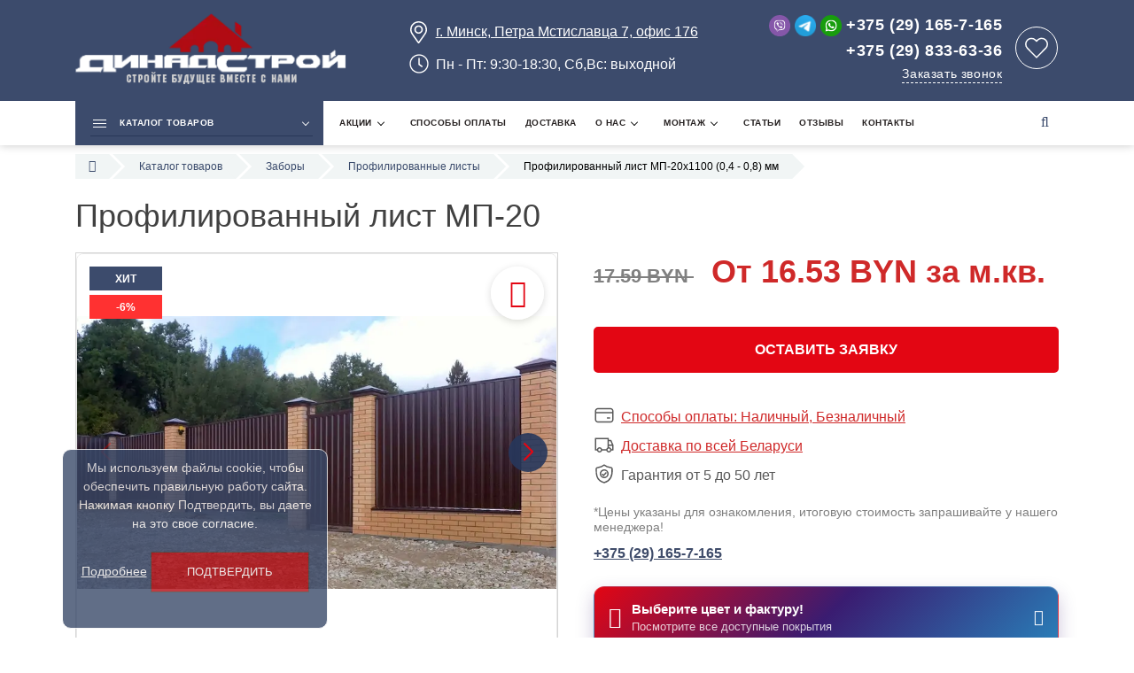

--- FILE ---
content_type: text/html; charset=UTF-8
request_url: https://dn-s.by/katalog-tovarov/zaboryi/profilirovannyie-listyi/profilirovannyij-list-mp-20.html
body_size: 66381
content:
<!DOCTYPE html>
<html>
<head>
    <meta charset="utf-8">
<base href="https://dn-s.by/">
<title>Купить профилированный лист (профлист) МП-20 в Минске</title>
<meta name="description" content="Хотите купить профилированный лист (профнастил) МП-20 в Минске? ➡️ «ДинадСтрой» предлагает кровельные и фасадные материалы по приятной цене ">

<meta name="robots" content="index,follow"/>   
    
<meta name="theme-color" content="#F0831C" />
<meta http-equiv="X-UA-Compatible" content="IE=edge" />
<meta name="SKYPE_TOOLBAR" content ="SKYPE_TOOLBAR_PARSER_COMPATIBLE" />
<meta name="viewport" content="width=device-width, initial-scale=1.0, maximum-scale=1.0, user-scalable=no" />
<meta name="facebook-domain-verification" content="9d5jps5bukk4k10oz1rkvlklk1630w" />
<meta property="og:locale" content="ru_RU" />
<meta property="og:type" content="website" />
<meta property="og:title" content="Купить профилированный лист (профлист) МП-20 в Минске" />
<meta property="og:description" content="Хотите купить профилированный лист (профнастил) МП-20 в Минске? ➡️ «ДинадСтрой» предлагает кровельные и фасадные материалы по приятной цене " />
<meta property="og:url" content="https://dn-s.by/katalog-tovarov/zaboryi/profilirovannyie-listyi/profilirovannyij-list-mp-20.html" />
<meta property="og:site_name" content="Магазин строительных материалов ДинадСтрой" />
<meta property="og:image" content="https://dn-s.by/webp/images/site/logo-1.png.webp" />

<link rel="icon" type="image/png" href="/images/site/9.png" />
<link rel="preload" href="/assets/template/fonts/fontawesome-webfont.woff2?v=4.5.0" as="font" type="font/woff2" crossorigin>

<link rel="stylesheet" href="/assets/components/minifyx/cache/styles_6bc2a05d19.min.css" type="text/css" />
<script src="/assets/template/js/headscripts.js"></script>
<script src="/assets/template/js/pixel.js"></script>
<noscript>
    <img alt="facebook" height="1" width="1" style="display:none" src="https://www.facebook.com/tr?id=387737336277376&ev=PageView&noscript=1"/>
</noscript>

<meta name="yandex-verification" content="a5afd7e0cd1d0f9b" />

<!-- Google Tag Manager -->
<script>(function(w,d,s,l,i) { w[l]=w[l]||[];w[l].push( { 'gtm.start':
new Date().getTime(),event:'gtm.js' } );var f=d.getElementsByTagName(s)[0],
j=d.createElement(s),dl=l!='dataLayer'?'&l='+l:'';j.async=true;j.src=
'https://www.googletagmanager.com/gtm.js?id='+i+dl;f.parentNode.insertBefore(j,f);
} )(window,document,'script','dataLayer','GTM-WLRWSFJ');</script>
<!-- End Google Tag Manager -->
      <link rel="stylesheet" href="https://unpkg.com/swiper@8.0.6/swiper-bundle.min.css"/>
      <link rel="stylesheet" href="https://gcore.jsdelivr.net/npm/@fancyapps/ui@5.0/dist/fancybox/fancybox.css"/>
    
    <!-- ОБНОВЛЕННЫЕ СТИЛИ -->
    <style>
        * { box-sizing: border-box; }
        /* ПРАВИЛА ДЛЯ body и .container УДАЛЕНЫ, ЧТОБЫ ПРИМЕНЯЛИСЬ ГЛОБАЛЬНЫЕ СТИЛИ САЙТА */
        
        .coating-section { margin: 1px 0; background-color: #fff; border-radius: 8px; box-shadow: 0 4px 20px rgba(0, 0, 0, 0.08); padding: 30px; } .coating-tabs { display: flex; justify-content: center; margin-bottom: 30px; border-bottom: 1px solid #e0e0e0; flex-wrap: wrap; } .coating-tab { padding: 12px 25px; cursor: pointer; font-weight: 500; color: #666; border-bottom: 3px solid transparent; transition: all 0.3s ease-in-out; white-space: nowrap; position: relative; } .coating-tab::after { content: ''; position: absolute; bottom: -3px; left: 50%; width: 0; height: 3px; background-color: #e30613; transition: all 0.3s ease-in-out; transform: translateX(-50%); } .coating-tab.active { color: #e30613; } .coating-tab.active::after, .coating-tab:hover::after { width: 100%; } .coating-content { display: none; padding-top: 1px; animation: fadeIn 0.5s ease-out; } .coating-content.active { display: block; } @keyframes fadeIn { from { opacity: 0; transform: translateY(10px); } to { opacity: 1; transform: translateY(0); } } .coating-container { display: flex; flex-wrap: wrap; gap: 30px; align-items: flex-start; } .coating-main { flex: 1; min-width: 300px; padding: 20px; background-color: #fefefe; border-radius: 8px; box-shadow: 0 2px 10px rgba(0, 0, 0, 0.05); } .coating-image { border: 1px solid #eee; padding: 15px; margin-bottom: 20px; border-radius: 5px; overflow: hidden; box-shadow: 0 1px 5px rgba(0,0,0,0.05); width: 468px; height: 312px; max-width: 100%; margin-left: auto; margin-right: auto; } .coating-image img { width: 100%; height: 100%; object-fit: cover; display: block; border-radius: 3px; } .coating-info { padding: 0; } .coating-info h3 { font-size: 24px; margin-top: 0; color: #1a1a1a; border-bottom: 2px solid #e30613; padding-bottom: 10px; margin-bottom: 20px; } .coating-info p { margin-bottom: 25px; color: #555; font-size: 15px; } .coating-specs { margin-top: 30px; background-color: #f6f6f6; padding: 20px; border-radius: 8px; border-left: 5px solid #e30613; } .coating-specs h4 { font-size: 19px; margin-bottom: 15px; color: #222; } .coating-specs ul { list-style: none; padding: 0; margin: 0; } .coating-specs li { padding: 10px 0; border-bottom: 1px dashed #ddd; display: flex; align-items: center; color: #444; font-size: 15px; } .coating-specs li:last-child { border-bottom: none; } .coating-specs li span:first-child { font-weight: 700; min-width: 200px; color: #333; } .coating-specs li .fa { margin-right: 12px; font-size: 1.2em; color: #4CAF50; } .coating-colors { flex: 1; min-width: 300px; padding: 20px; background-color: #fefefe; border-radius: 8px; box-shadow: 0 2px 10px rgba(0, 0, 0, 0.05); } .color-palette { display: flex; flex-wrap: wrap; gap: 20px; margin-top: 25px; justify-content: flex-start; } .color-item { width: 109px; text-align: center; position: relative; } .color-sample { display: block; width: 109px; height: 56px; margin: 0 auto 8px; border: 2px solid #ddd; border-radius: 8px; overflow: hidden; cursor: pointer; transition: all 0.3s ease-in-out; box-shadow: 0 4px 10px rgba(0,0,0,0.1); background-color: #f0f0f0 !important; background-size: cover; background-position: center; background-repeat: no-repeat; } .color-sample:hover { transform: translateY(-5px) scale(1.05); border-color: #e30613; box-shadow: 0 8px 15px rgba(0,0,0,0.15); } .color-name { font-size: 13px; color: #444; font-weight: 500; } 
        
        @media (max-width: 768px) { 
            .coating-section { padding: 5px; } 
            .coating-tabs { flex-wrap: wrap; margin-bottom: 20px; } .coating-tab { padding: 10px 15px; font-size: 13px; margin-bottom: 5px; } .coating-container { flex-direction: column; gap: 20px; } .coating-main, .coating-colors { min-width: unset; width: 100%; padding: 15px; } .coating-image { width: 100%; height: auto; padding: 10px; } .coating-specs { padding: 15px; } .coating-specs li span:first-child { min-width: 140px; } 
        } 
        
        @media (max-width: 480px) { .coating-tab { font-size: 12px; padding: 8px 12px; } }
        .product-gallery .swiper-main { height: 450px; width: 100%; margin-bottom: 10px; border: 1px solid #e9e9e9; border-radius: 8px; background-color: #ffffff; } .product-gallery .swiper-main .swiper-slide { display: flex; align-items: center; justify-content: center; overflow: hidden; } .product-gallery .swiper-main .swiper-slide a { display: flex; align-items: center; justify-content: center; width: 100%; height: 100%; } .product-gallery .swiper-main .swiper-slide img { width: 100%; height: 100%; object-fit: contain; display: block; } .product-gallery .swiper-thumbs { height: 90px; padding: 5px 0; } .product-gallery .swiper-thumbs .swiper-slide { width: 90px; height: 85px; opacity: 0.6; cursor: pointer; border: 3px solid transparent; border-radius: 8px; overflow: hidden; transition: opacity 0.3s ease, border-color 0.3s ease; } .product-gallery .swiper-thumbs .swiper-slide:hover { opacity: 1; } .product-gallery .swiper-thumbs .swiper-slide-thumb-active { opacity: 1; border-color: #e30613; } .product-gallery .swiper-thumbs .swiper-slide img { width: 100%; height: 100%; object-fit: cover; display: block; } .product-gallery .swiper-button-next, .product-gallery .swiper-button-prev { color: #e30613 !important; transition: background-color 0.3s ease; background-color: rgba(255, 255, 255, 0.5); width: 44px; height: 44px; border-radius: 50%; } .product-gallery .swiper-button-next:hover, .product-gallery .swiper-button-prev:hover { background-color: rgba(255, 255, 255, 1); } .product-gallery .swiper-button-next:after, .product-gallery .swiper-button-prev:after { font-size: 20px; font-weight: bold; } @media (max-width: 767px) { .product-gallery .swiper-main { height: 320px; } .product-gallery .swiper-thumbs { height: 70px; } .product-gallery .swiper-thumbs .swiper-slide { width: 70px; height: 65px; } }
        .button-primary { background-color: #e30613; color: #fff !important; border: 2px solid #e30613; transition: all 0.3s ease; text-align: center; display: block; width: 100%; padding: 12px 20px; font-size: 16px; font-weight: 700; border-radius: 5px; text-decoration: none !important; line-height: 1.5; } .button-primary:hover, .button-primary:focus { background-color: #c00511; border-color: #c00511; color: #fff !important; transform: translateY(-2px); box-shadow: 0 4px 15px rgba(0, 0, 0, 0.1); } .button-shine { position: relative; overflow: hidden; } .button-shine::after { content: ''; position: absolute; top: -50%; left: -150%; width: 40%; height: 200%; background: linear-gradient( to right, rgba(255, 255, 255, 0) 0%, rgba(255, 255, 255, 0.4) 50%, rgba(255, 255, 255, 0) 100% ); transform: rotate(25deg); animation: button-shine-anim 4s ease-in-out 2s infinite; } @keyframes button-shine-anim { 0% { left: -150%; } 100% { left: 150%; } }
        .product-detail .product-gallery a.product-favorite-icon { position: absolute; top: 15px; right: 15px; z-index: 10; width: 60px; height: 60px; background-color: rgba(255, 255, 255, 0.85); border-radius: 50%; display: flex; align-items: center; justify-content: center; color: #e30613; font-size: 32px; cursor: pointer; box-shadow: 0 2px 8px rgba(0,0,0,0.15); transition: all 0.3s ease; text-decoration: none !important; } .product-detail .product-gallery a.product-favorite-icon:hover { transform: scale(1.1); background-color: #fff; } .product-detail .product-gallery a.product-favorite-icon::before { display: none; } .product-detail .product-gallery a.product-favorite-icon::after { font-family: 'FontAwesome'; content: "\f08a"; } .product-detail .product-gallery a.product-favorite-icon.active::after { content: "\f004"; } .product-detail .product-gallery a.product-favorite-icon.active { background-color: transparent; box-shadow: none; } .product-detail .product-gallery a.product-favorite-icon.active:hover { background-color: transparent; } @media (max-width: 768px) { .product-detail .product-gallery a.product-favorite-icon { width: 40px; height: 40px; font-size: 22px; top: 10px; right: 10px; background-color: rgba(255, 255, 255, 0.7); } }
        .coating-prompt { display: flex; align-items: center; padding: 14px 16px; border-radius: 12px; cursor: pointer; position: relative; background: linear-gradient(135deg, #e30613, #3a1c71, #2980b9); box-shadow: 0 8px 20px rgba(58, 28, 113, 0.25); border: 1px solid rgba(255, 255, 255, 0.2); animation: float-bob 3s infinite ease-in-out; transition: all 0.3s ease; } .coating-prompt:hover { transform: translateY(-3px); box-shadow: 0 12px 25px rgba(58, 28, 113, 0.3); } .coating-prompt__icon, .coating-prompt__arrow, .coating-prompt__text strong { color: #fff; } .coating-prompt__icon { font-size: 24px; margin-right: 12px; } .coating-prompt__text { flex-grow: 1; } .coating-prompt__text strong { display: block; font-size: 15px; font-weight: 700; } .coating-prompt__text span { font-size: 13px; color: rgba(255, 255, 255, 0.8); } .coating-prompt__arrow { font-size: 18px; transition: transform 0.3s ease; } .coating-prompt:hover .coating-prompt__arrow { transform: translateX(5px); }
        .mobile-back-button { display: none; padding: 10px 0; margin-bottom: 15px; } .mobile-back-button a { font-size: 15px; font-weight: 700; color: #e30613; background-color: #fff; text-decoration: none; display: inline-flex; align-items: center; padding: 10px 18px; border-radius: 50px; border: 2px solid #e30613; transition: all 0.3s ease; box-shadow: 0 2px 5px rgba(0,0,0,0.05); } .mobile-back-button a:hover { background-color: #e30613; color: #fff; transform: translateY(-2px); box-shadow: 0 4px 10px rgba(227, 6, 19, 0.2); } .mobile-back-button .fa { margin-right: 8px; font-size: 14px; } @media (max-width: 768px) { .tabs-container.in-coatings-view .tabs.mobile, .tabs-container.in-coatings-view .tab-indicator { display: none; } .tabs-container.in-coatings-view .mobile-back-button { display: block; } } @keyframes float-bob { 0% { transform: translateY(0px); } 50% { transform: translateY(-5px); } 100% { transform: translateY(0px); } }
        .tabs-container { position: relative; border-bottom: 1px solid #e0e0e0; } ul.tabs.mobile { display: flex; flex-wrap: wrap; list-style: none; padding: 0; margin: 0; position: relative; z-index: 2; } ul.tabs.mobile li { padding: 15px 25px; cursor: pointer; font-weight: 500; color: #666; background-color: transparent; border: none; transition: color 0.3s ease; white-space: nowrap; } ul.tabs.mobile li.current, ul.tabs.mobile li:hover { color: #e30613; } .tab-indicator { position: absolute; bottom: -1px; height: 3px; background-color: #e30613; z-index: 1; border-radius: 3px 3px 0 0; transition: left 0.4s cubic-bezier(0.25, 0.8, 0.25, 1), width 0.4s cubic-bezier(0.25, 0.8, 0.25, 1); } .section > .box { display: none; } .section > .box.visible { display: block; animation: contentFadeIn 0.5s ease-out forwards; } @keyframes contentFadeIn { from { opacity: 0; transform: translateY(15px); } to { opacity: 1; transform: translateY(0); } } @media (max-width: 768px) { ul.tabs.mobile li { padding: 12px 15px; font-size: 14px; } } #dynamic-coatings-anchor { scroll-margin-top: 100px; }
    </style>
    
    <!-- /* СТИЛИ РЕКОМЕНДАЦИЙ И КНОПКИ */ -->
    <style>
        .cta-button-link { display: block; margin-top: 20px; padding: 15px 20px; background-image: linear-gradient(45deg, #e30613 0%, #000000 100%); border-radius: 10px; color: #fff !important; text-decoration: none !important; font-weight: 700; text-align: center; font-size: 16px; box-shadow: 0 5px 20px rgba(0, 0, 0, 0.3); transition: all 0.3s cubic-bezier(0.25, 0.8, 0.25, 1); } .cta-button-link:hover { transform: translateY(-3px); box-shadow: 0 8px 25px rgba(0, 0, 0, 0.4); color: #fff !important; } .cta-button-link .fa { margin-right: 10px; animation: pulse-icon 2s infinite; } @keyframes pulse-icon { 0% { transform: scale(1); } 50% { transform: scale(1.15); } 100% { transform: scale(1); } } .recommended-products-section { background-color: #f9fafb; padding: 60px 0; margin-top: 40px; border-top: 1px solid #e0e0e0; scroll-margin-top: 100px; } .recommended-products-section h2 { text-align: center; font-size: 32px; font-weight: 700; margin-bottom: 40px; color: #1a1a1a; } .recommended-swiper-container { position: relative; } .recommended-swiper .swiper-slide { height: auto; padding-bottom: 10px; } .rec-product-card { background: #ffffff; border-radius: 12px; box-shadow: 0 4px 15px rgba(0,0,0,0.06); transition: all 0.3s ease-in-out; overflow: hidden; display: flex; flex-direction: column; height: 100%; } .rec-product-card:hover { transform: translateY(-8px); box-shadow: 0 10px 30px rgba(0,0,0,0.1); } .rec-product-image { display: block; height: 180px; padding: 10px; overflow: hidden; } .rec-product-image img { width: 100%; height: 100%; object-fit: contain; transition: transform 0.4s ease; } .rec-product-card:hover .rec-product-image img { transform: scale(1.05); } .rec-product-info { padding: 0 15px 15px; text-align: center; flex-grow: 1; display: flex; flex-direction: column; } .rec-product-title { font-size: 15px; font-weight: 500; color: #333; text-decoration: none; line-height: 1.4; margin-top: 10px; margin-bottom: 10px; min-height: 42px; flex-grow: 1; } .rec-product-price { display: flex; justify-content: center; align-items: baseline; gap: 8px; margin-bottom: 15px; } .rec-product-old-price { font-size: 15px; color: #888; text-decoration: line-through; } .rec-product-current-price { font-size: 20px; font-weight: 700; color: #1a1a1a; } .rec-product-action { padding: 0 15px 15px; } .rec-product-action .button.button-small { width: 100%; font-size: 14px; padding: 10px; background-color: #e30613; border-color: #e30613; color: #fff !important; } .rec-product-action .button.button-small:hover { background-color: #c00511; border-color: #c00511; color: #fff !important; } .swiper-button-next-rec, .swiper-button-prev-rec { color: #e30613 !important; background-color: #fff; border: 1px solid #e0e0e0; width: 44px; height: 44px; border-radius: 50%; top: 40%; box-shadow: 0 2px 8px rgba(0,0,0,0.1); } .swiper-button-prev-rec { left: -22px; } .swiper-button-next-rec { right: -22px; } .swiper-button-next-rec:after, .swiper-button-prev-rec:after { font-size: 18px; } @media (max-width: 1280px) { .swiper-button-prev-rec, .swiper-button-next-rec { display: none; } }
    </style>

    <!-- START: СТИЛИ ДЛЯ НОВОГО ПРОМО-БЛОКА СЕРВИСА ПОДБОРА -->
    <style>
        .coating-selector-promo { display: flex; align-items: center; background: linear-gradient(135deg, #f5f7fa, #e9eef4); border: 1px solid #e0e6ed; border-radius: 16px; padding: 30px 40px; margin: 40px 0 20px; box-shadow: 0 8px 25px rgba(0, 30, 80, 0.05); } .coating-selector-promo__icon { flex-shrink: 0; margin-right: 30px; } .coating-selector-promo__icon .fa { font-size: 60px; color: #3206e3; opacity: 0.8; } .coating-selector-promo__content { flex-grow: 1; } .coating-selector-promo__title { font-size: 22px; font-weight: 700; color: #1a2b4d; margin: 0 0 8px 0; } .coating-selector-promo__text { font-size: 16px; color: #5a6b8a; margin: 0 0 20px 0; max-width: 500px; } 
        
        /* Стили для кнопок */
        .coating-buttons-row { display: flex; gap: 15px; flex-wrap: wrap; align-items: center; }
        .catalog-button { display: inline-flex; align-items: center; justify-content: center; padding: 15px 35px; font-size: 16px; font-weight: 700; color: #fff !important; text-decoration: none !important; background: linear-gradient(45deg, #3206e3, #ff416c); border: none; border-radius: 14px; box-shadow: 0 5px 15px rgb(6 25 227 / 58%); transition: all 0.3s ease-in-out; } 
        .catalog-button:hover { transform: translateY(-4px) scale(1.02); box-shadow: 0 8px 25px rgba(6, 25, 227, 0.7); color: #fff !important; } 
        .catalog-button .fa { margin-right: 12px; font-size: 1.2em; animation: icon-float 2.5s infinite ease-in-out; } 
        
        /* Вторая кнопка (красный стиль под цвет сайта) */
        .catalog-button.secondary { background: linear-gradient(45deg, #e30613, #f5576c); box-shadow: 0 5px 15px rgba(227, 6, 19, 0.4); }
        .catalog-button.secondary:hover { box-shadow: 0 8px 25px rgba(227, 6, 19, 0.6); }

        @keyframes icon-float { 0% { transform: translateY(0); } 50% { transform: translateY(-4px); } 100% { transform: translateY(0); } } 
        
        @media (max-width: 768px) { 
            .coating-selector-promo { flex-direction: column; text-align: center; padding: 25px; } 
            .coating-selector-promo__icon { margin: 0 0 20px 0; } 
            .coating-selector-promo__text { margin-left: auto; margin-right: auto; }
            .coating-buttons-row { justify-content: center; width: 100%; flex-direction: column; gap: 10px; }
            .catalog-button { width: 100%; margin: 0; }
        }
    </style>
    <!-- END: СТИЛИ ДЛЯ НОВОГО ПРОМО-БЛОКА -->

    <!-- START: СТИЛИ ДЛЯ СЛАЙДЕРА ЦВЕТОВ НА МОБИЛЬНЫХ -->
    <style>
        @media (max-width: 768px) {
            .coating-colors {
                overflow: hidden;
                position: relative;
                padding: 0px 0px; 
            }
            .color-palette {
                flex-wrap: nowrap;
                margin-top: 20px;
                padding-bottom: 10px;
            }
            .color-item {
                width: 240px; 
                flex-shrink: 0;
                display: flex;
                flex-direction: column;
                align-items: center;
            }
            .color-sample {
                width: 240px;
                height: 150px;
                margin-bottom: 15px;
            }
            .coating-colors .swiper-pagination {
               display: none;
            }
            
            .coating-colors .swiper-button-next,
            .coating-colors .swiper-button-prev {
                color: #e30613 !important;
                background-color: rgba(255, 255, 255, 0.9);
                border: 1px solid #eee;
                width: 38px;
                height: 38px;
                border-radius: 50%;
                box-shadow: 0 1px 4px rgba(0,0,0,0.1);
                top: 154px; 
                transform: translateY(-50%);
            }
             .coating-colors .swiper-button-next:after,
             .coating-colors .swiper-button-prev:after {
                font-size: 16px;
                font-weight: bold;
            }
        }
        @media (min-width: 769px) {
            .coating-colors .swiper-wrapper {
                transform: none !important;
            }
            .coating-colors .swiper-pagination,
            .coating-colors .swiper-button-next,
            .coating-colors .swiper-button-prev {
                display: none; 
            }
        }
    </style>
    <!-- END: СТИЛИ ДЛЯ СЛАЙДЕРА ЦВЕТОВ -->
    
<link rel="stylesheet" href="/assets/components/msfavorites/css/default.min.css?v=f301bf14" type="text/css" />

<meta name="msfavorites:version" content="3.0.5-beta">
<meta name="msfavorites:ctx" content="web">
<meta name="msfavorites:actionUrl" content="/assets/components/msfavorites/action.php">

<link rel="stylesheet" href="/assets/components/easycomm/css/web/ec.default.css" type="text/css" />
<script type="text/javascript">easyCommConfig = {"ctx":"web","jsUrl":"\/assets\/components\/easycomm\/js\/web\/","cssUrl":"\/assets\/components\/easycomm\/css\/web\/","imgUrl":"\/assets\/components\/easycomm\/img\/web\/","actionUrl":"\/assets\/components\/easycomm\/action.php","reCaptchaSiteKey":"6LdOvbQaAAAAAO1es8EDtEstls4JELX5jFzJFyrO"}</script>
<link rel="stylesheet" href="/assets/components/minishop2/css/web/default.css?v=888c7ca881" type="text/css" />
<link rel="stylesheet" href="/assets/components/minishop2/css/web/lib/jquery.jgrowl.min.css" type="text/css" />
<script>miniShop2Config = {"close_all_message":"\u0437\u0430\u043a\u0440\u044b\u0442\u044c \u0432\u0441\u0435","cssUrl":"\/assets\/components\/minishop2\/css\/web\/","jsUrl":"\/assets\/components\/minishop2\/js\/web\/","actionUrl":"\/assets\/components\/minishop2\/action.php","ctx":"web","price_format":[2,"."," "],"price_format_no_zeros":true,"weight_format":[3,"."," "],"weight_format_no_zeros":true};</script>
<script type="text/javascript">pdoTitle = {"separator":" \/ ","tpl":"\u0441\u0442\u0440. 1 \u0438\u0437 0"};</script>
<link rel="stylesheet" href="/assets/components/msearch2/css/web/default.css" type="text/css" />

	<script type="text/javascript">
		if (typeof mse2Config == "undefined") {mse2Config = {"cssUrl":"\/assets\/components\/msearch2\/css\/web\/","jsUrl":"\/assets\/components\/msearch2\/js\/web\/","actionUrl":"\/assets\/components\/msearch2\/action.php"};}
		if (typeof mse2FormConfig == "undefined") {mse2FormConfig = {};}
		mse2FormConfig["f58ede996ee9933a493d0660a532e27cee4fc0c9"] = {"autocomplete":"results","queryVar":"query","minQuery":3,"pageId":152};
	</script>
</head>
<body class="base-template id-380 parent-325 card-product-template">
        
    <div class="main-wrapper">
        
    <!-- Google Tag Manager (noscript) -->
    <noscript><iframe src="https://www.googletagmanager.com/ns.html?id=GTM-NWR7RLF"
    height="0" width="0" style="display:none;visibility:hidden"></iframe></noscript>
    <!-- End Google Tag Manager (noscript) -->
    <div class="header">
        <!-- Rating Mail.ru counter -->
        <script src="/assets/template/js/mail.js"></script>
       
        <noscript><div><img src="https://top-fwz1.mail.ru/counter?id=3230373;js=na" style="border:0;position:absolute;left:-9999px;" alt="Top.Mail.Ru" /></div></noscript>
        <!-- //Rating Mail.ru counter -->
        <div class="top-bar-push"></div>
        <div class="header-bottom">
            <div class="container">
                <div class="inner row relative">
                    <div class="logo col-md-4">
                        <div class="table">
                            <div class="table-cell">
                                <a href="https://dn-s.by/">
                                    
                                    <img src="/webp/images/site/logo-1.png.webp" alt="ДинадСтрой"  class="lazy" loading="lazy">
                                    
                                </a>
                                
                            </div>
                        </div>
                    </div>
                    <div class="hidden-xs col-md-4" style="padding-top: 20px;">
                        <div class="table">
                            <div class="table-cell">
                                
                                    
                                    <div class="header-address">
                                        <svg aria-hidden="true" focusable="false" data-prefix="fal" data-icon="map-marker-alt" role="img" xmlns="https://www.w3.org/2000/svg" viewBox="0 0 384 512" class="svg-inline--fa fa-map-marker-alt fa-w-12 fa-2x"><path fill="currentColor" d="M192 96c-52.935 0-96 43.065-96 96s43.065 96 96 96 96-43.065 96-96-43.065-96-96-96zm0 160c-35.29 0-64-28.71-64-64s28.71-64 64-64 64 28.71 64 64-28.71 64-64 64zm0-256C85.961 0 0 85.961 0 192c0 77.413 26.97 99.031 172.268 309.67 9.534 13.772 29.929 13.774 39.465 0C357.03 291.031 384 269.413 384 192 384 85.961 298.039 0 192 0zm0 473.931C52.705 272.488 32 256.494 32 192c0-42.738 16.643-82.917 46.863-113.137S149.262 32 192 32s82.917 16.643 113.137 46.863S352 149.262 352 192c0 64.49-20.692 80.47-160 281.931z" class=""></path></svg>
                                        <a href="#modalkart" class="fancyboxModal">г. Минск, Петра Мстиславца 7, офис 176</a>
                                        
                                        
                                    </div>
                                    <div class="visible-xs"></div>
                                
                                
                                    
                                    <div class="schedule">
                                        <svg aria-hidden="true" focusable="false" data-prefix="fal" data-icon="clock" role="img" xmlns="https://www.w3.org/2000/svg" viewBox="0 0 512 512" class="svg-inline--fa fa-clock fa-w-16 fa-2x"><path fill="currentColor" d="M256 8C119 8 8 119 8 256s111 248 248 248 248-111 248-248S393 8 256 8zm216 248c0 118.7-96.1 216-216 216-118.7 0-216-96.1-216-216 0-118.7 96.1-216 216-216 118.7 0 216 96.1 216 216zm-148.9 88.3l-81.2-59c-3.1-2.3-4.9-5.9-4.9-9.7V116c0-6.6 5.4-12 12-12h14c6.6 0 12 5.4 12 12v146.3l70.5 51.3c5.4 3.9 6.5 11.4 2.6 16.8l-8.2 11.3c-3.9 5.3-11.4 6.5-16.8 2.6z" class=""></path></svg>
                                        Пн - Пт: 9:30-18:30,   Сб,Вс: выходной
                                    </div>
                                    <div class="visible-xs"></div>
                                
                            </div>
                        </div>
                    </div>
                      <div class="header-tel col-md-4">
                      <div class="table">
                      <div class="table-cell">
                      <div class="header-tel-1">
              <a href="viber://chat?number=+375291657165 "><img class="header-contact-ico" src="assets/template/images/viber.svg" alt="viber" class="lazy" loading="lazy"></a>
              <a href="tg://resolve?domain=DinadStroy"><img class="header-contact-ico" src="assets/template/images/tg.svg" alt="telegram" class="lazy" loading="lazy"></a>
              <a href="https://api.whatsapp.com/send?phone=+375291657165 " target="_blank" rel="nofollow"><img class="header-contact-ico" src="assets/template/images/whatsapp.svg" alt="whatsapp" class="lazy" loading="lazy"></a>
              <a href="tel:+375291657165">+375 (29) 165-7-165</a>
              </div>
              
              <div class="header-tel-2">
              <a href="tel:+375298336336">+375 (29) 833-63-36</a>
              </div>
              
              <div class="callback-link-wrap text-right-sm">
              <div class="push5 visible-xs"></div>
              <a href="#callback" class="fancyboxModal callback-link">Заказать звонок</a>
              </div>
              
              <div class="push15 visible-xs"></div>
              </div>
              <div class="mobile_hidden">
                                       <a href="sluzhebnyie-straniczyi/izbrannoe.html" title='Избранное' class="msfavorites-total-all visible" data-data-list="default" data-data-type="resource" data-msfavorites-animation>
                                           <div class="wishlist">
                                               <div class="wish-list-inner">
                                                   <div class="cart-count text-center msfavorites-total" data-data-list="default" data-data-type="resource"></div>
                                               </div>
                                           </div>
                                       </a>
                                   </div>
              </div>
              
              </div>
                    
                    <!--<div class="header-social social-links visible-xs">
                        
                        
                        
                        
                        
                    </div>-->
                </div>
            </div>
        </div>
        <div class="top-bar fix-true ">
            <div class="top-bar-container">
                <div class="inner relative">     
                    <div class="mob-menu-btn hidden-lg hidden-md">
                        <span class="icon-menu-burger">
                            <span class="icon-menu-burger__line"></span>
                        </span>
                    </div>
                    <nav class="mobile-menu">
                        <ul class=""><li class="first down active"><a href="katalog-tovarov/" class="catalog-link"><span>Каталог товаров</span></a><span class="dropdown-button"></span><ul class=""><li class="first down"><a href="katalog-tovarov/krovelnyie-materialyi/" ><span>Кровельные материалы</span></a><span class="dropdown-button"></span><ul class=""><li class="first"><a href="katalog-tovarov/krovelnyie-materialyi/metallocherepicza/" ><span>Металлочерепица</span></a></li><li><a href="katalog-tovarov/krovelnyie-materialyi/profilirovannyie-listyi/" ><span>Профилированные листы</span></a></li><li><a href="katalog-tovarov/krovelnyie-materialyi/falczevaya-krovlya/" ><span>Фальцевая кровля</span></a></li><li><a href="katalog-tovarov/krovelnyie-materialyi/gibkaya-cherepicza/" ><span>Гибкая черепица</span></a></li><li><a href="katalog-tovarov/krovelnyie-materialyi/dobornyie-elementyi-dlya-krovli/" ><span>Доборные элементы кровли</span></a></li><li><a href="katalog-tovarov/krovelnyie-materialyi/sofit/" ><span>Софит</span></a></li><li class="last"><a href="katalog-tovarov/krovelnyie-materialyi/soputstvuyushhie-materialyi-k-krovle/" ><span>Сопутствующие материалы к кровле</span></a></li></ul></li><li class="down"><a href="katalog-tovarov/fasadnyie-materialyi/" ><span>Фасадные материалы</span></a><span class="dropdown-button"></span><ul class=""><li class="first"><a href="katalog-tovarov/fasadnyie-materialyi/profilirovannyie-listyi/" ><span>Профилированные листы</span></a></li><li><a href="katalog-tovarov/fasadnyie-materialyi/fasadnaya-plitka/" ><span>Фасадная плитка</span></a></li><li><a href="katalog-tovarov/fasadnyie-materialyi/fasadnyie-paneli/" ><span>Фасадные панели</span></a></li><li><a href="katalog-tovarov/fasadnyie-materialyi/fasadnyie-kassetyi/" ><span>Фасадные кассеты</span></a></li><li><a href="katalog-tovarov/fasadnyie-materialyi/sendvich-paneli/" ><span>Сэндвич панели</span></a></li><li><a href="katalog-tovarov/fasadnyie-materialyi/linearnyie-paneli/" ><span>Линеарные панели</span></a></li><li><a href="katalog-tovarov/fasadnyie-materialyi/dobornyie-elementyi-dlya-fasada/" ><span>Доборные элементы для фасада</span></a></li><li><a href="katalog-tovarov/fasadnyie-materialyi/soputstvuyushhie-materialyi-dlya-fasada/" ><span>Сопутствующие материалы для фасада</span></a></li><li class="last"><a href="katalog-tovarov/fasadnyie-materialyi/terrasnaya-doska/" ><span>Террасная доска</span></a></li></ul></li><li class="down active"><a href="katalog-tovarov/zaboryi/" ><span>Заборы</span></a><span class="dropdown-button"></span><ul class=""><li class="first active"><a href="katalog-tovarov/zaboryi/profilirovannyie-listyi/" ><span>Профилированные листы</span></a></li><li><a href="katalog-tovarov/zaboryi/shtaketnik-metallicheskij/" ><span>Штакетник металлический</span></a></li><li><a href="katalog-tovarov/zaboryi/zhalyuzi/" ><span>Жалюзи</span></a></li><li><a href="katalog-tovarov/zaboryi/panelnoe-ograzhdenie/" ><span>Панельное ограждение</span></a></li><li><a href="katalog-tovarov/zaboryi/modulnoe-ograzhdenie/" ><span>Модульное ограждение</span></a></li><li><a href="katalog-tovarov/zaboryi/vorota-i-kalitki/" ><span>Ворота и калитки</span></a></li><li><a href="katalog-tovarov/zaboryi/soputstvuyushhie-materialyi-dlya-zabora/" ><span>Сопутствующие материалы для забора</span></a></li><li class="last"><a href="katalog-tovarov/zaboryi/sajding-dlya-zaborov/" ><span>Сайдинг для заборов</span></a></li></ul></li><li class="down"><a href="katalog-tovarov/sajding/" ><span>Сайдинг</span></a><span class="dropdown-button"></span><ul class=""><li class="first"><a href="katalog-tovarov/sajding/sajding-metallicheskij/" ><span>Металлический сайдинг</span></a></li><li><a href="katalog-tovarov/sajding/sajding-grand-line/" ><span>Сайдинг Grand Line</span></a></li><li><a href="katalog-tovarov/sajding/sajding-pvx/" ><span>Сайдинг ПВХ</span></a></li><li class="last"><a href="katalog-tovarov/sajding/fibrosajding/" ><span>Фибросайдинг</span></a></li></ul></li><li class="down"><a href="katalog-tovarov/vodostochnyie-sistemyi/" ><span>Водосточные системы</span></a><span class="dropdown-button"></span><ul class=""><li class="first"><a href="katalog-tovarov/vodostochnyie-sistemyi/metallicheskie-vodostoki/" ><span>Металлические водостоки</span></a></li><li class="last"><a href="katalog-tovarov/vodostochnyie-sistemyi/vodostoki-pvx/" ><span>Водостоки ПВХ</span></a></li></ul></li><li class="down"><a href="katalog-tovarov/elementyi-bezopasnosti-krovli/" ><span>Элементы безопасности кровли</span></a><span class="dropdown-button"></span><ul class=""><li class="first"><a href="katalog-tovarov/elementyi-bezopasnosti-krovli/krovelnoe-ograzhdenie/" ><span>Кровельные ограждения</span></a></li><li><a href="katalog-tovarov/elementyi-bezopasnosti-krovli/perexodnoj-mostik/" ><span>Переходные мостики</span></a></li><li><a href="katalog-tovarov/elementyi-bezopasnosti-krovli/krovelnyie-lestniczyi/" ><span>Кровельные лестницы</span></a></li><li class="last"><a href="katalog-tovarov/elementyi-bezopasnosti-krovli/snegozaderzhateli/" ><span>Снегозадержатели</span></a></li></ul></li><li><a href="katalog-tovarov/soputstvuyushhie-tovaryi/" ><span>Сопутствующие товары</span></a></li><li class="last"><a href="katalog-tovarov/uczenyonnyij-tovar/" ><span>Уценённый товар</span></a></li></ul></li><li class="down"><a href="akczii/" ><span>Акции</span></a><span class="dropdown-button"></span><ul class=""><li class="first"><a href="akczii/zimoj-deshevle-shtaketnik-ot-28-rm.p.html" ><span>Зимой дешевле ! Штакетник от 2,8 р/м.п.</span></a></li><li><a href="akczii/burya-mchitsya.-sneg-letit.-snegovoj-barer-stoit.html" ><span>Буря мчится. Снег летит. СНЕГОВОЙ БАРЬЕР стоит!</span></a></li><li class="last"><a href="akczii/zamorozhennaya-czena-na-metallocherepiczu-monterrej.html" ><span>Замороженная цена на металлочерепицу монтеррей</span></a></li></ul></li><li><a href="oplata.html" ><span>Способы оплаты</span></a></li><li><a href="dostavka.html" ><span>Доставка</span></a></li><li class="down"><a href="o-nas/" ><span>О нас</span></a><span class="dropdown-button"></span><ul class=""><li class="first"><a href="o-nas/nashi-sotrudniki.html" ><span>Наши сотрудники</span></a></li><li><a href="o-nas/vopros-otvet.html" ><span>Вопрос-Ответ</span></a></li><li><a href="o-nas/optovikam.html" ><span>Оптовикам</span></a></li><li class="last"><a href="o-nas/portfolio/" ><span>Портфолио</span></a></li></ul></li><li class="down"><a href="montazh/" ><span>Монтаж</span></a><span class="dropdown-button"></span><ul class=""><li class="first"><a href="montazh/instrukcii-po-montazhu/" ><span>Инструкции по монтажу</span></a></li><li class="last"><a href="montazh/instrumenty-dlya-montazha/" ><span>Инструменты для монтажа</span></a></li></ul></li><li><a href="stati/" ><span>Статьи</span></a></li><li><a href="otzyivyi.html" ><span>Отзывы</span></a></li><li class="last"><a href="kontaktyi/" ><span>Контакты</span></a></li></ul>
                    </nav>
                    <div class="top-menu">
                        <ul class=""><li class="first down active"><a href="katalog-tovarov/" class="catalog-link"><span>Каталог товаров</span></a><ul class=""><li class="first down"><a href="katalog-tovarov/krovelnyie-materialyi/" ><img src="/assets/cache_image/assets/template/images/1.2_35x35_a1f.jpeg" class="icoimg lazy" loading="lazy"><span>Кровельные материалы</span></a><ul class=""><li class="first"><a href="katalog-tovarov/krovelnyie-materialyi/metallocherepicza/" ><span>Металлочерепица</span></a></li><li class=""><a href="katalog-tovarov/krovelnyie-materialyi/profilirovannyie-listyi/" ><span>Профилированные листы</span></a></li><li class=""><a href="katalog-tovarov/krovelnyie-materialyi/falczevaya-krovlya/" ><span>Фальцевая кровля</span></a></li><li class=""><a href="katalog-tovarov/krovelnyie-materialyi/gibkaya-cherepicza/" ><span>Гибкая черепица</span></a></li><li class=""><a href="katalog-tovarov/krovelnyie-materialyi/dobornyie-elementyi-dlya-krovli/" ><span>Доборные элементы кровли</span></a></li><li class=""><a href="katalog-tovarov/krovelnyie-materialyi/sofit/" ><span>Софит</span></a></li><li class="last"><a href="katalog-tovarov/krovelnyie-materialyi/soputstvuyushhie-materialyi-k-krovle/" ><span>Сопутствующие материалы к кровле</span></a></li></ul></li><li class="down"><a href="katalog-tovarov/fasadnyie-materialyi/" ><img src="/assets/cache_image/assets/template/images/2.1_35x35_a1f.jpeg" class="icoimg lazy" loading="lazy"><span>Фасадные материалы</span></a><ul class=""><li class="first"><a href="katalog-tovarov/fasadnyie-materialyi/profilirovannyie-listyi/" ><span>Профилированные листы</span></a></li><li class=""><a href="katalog-tovarov/fasadnyie-materialyi/fasadnaya-plitka/" ><span>Фасадная плитка</span></a></li><li class=""><a href="katalog-tovarov/fasadnyie-materialyi/fasadnyie-paneli/" ><span>Фасадные панели</span></a></li><li class=""><a href="katalog-tovarov/fasadnyie-materialyi/fasadnyie-kassetyi/" ><span>Фасадные кассеты</span></a></li><li class=""><a href="katalog-tovarov/fasadnyie-materialyi/sendvich-paneli/" ><span>Сэндвич панели</span></a></li><li class=""><a href="katalog-tovarov/fasadnyie-materialyi/linearnyie-paneli/" ><span>Линеарные панели</span></a></li><li class=""><a href="katalog-tovarov/fasadnyie-materialyi/dobornyie-elementyi-dlya-fasada/" ><span>Доборные элементы для фасада</span></a></li><li class=""><a href="katalog-tovarov/fasadnyie-materialyi/soputstvuyushhie-materialyi-dlya-fasada/" ><span>Сопутствующие материалы для фасада</span></a></li><li class="last"><a href="katalog-tovarov/fasadnyie-materialyi/terrasnaya-doska/" ><span>Террасная доска</span></a></li></ul></li><li class="down active"><a href="katalog-tovarov/zaboryi/" ><img src="/assets/cache_image/assets/template/images/37_35x35_a1f.jpeg" class="icoimg lazy" loading="lazy"><span>Заборы</span></a><ul class=""><li class="first active"><a href="katalog-tovarov/zaboryi/profilirovannyie-listyi/" ><span>Профилированные листы</span></a></li><li class=""><a href="katalog-tovarov/zaboryi/shtaketnik-metallicheskij/" ><span>Штакетник металлический</span></a></li><li class=""><a href="katalog-tovarov/zaboryi/zhalyuzi/" ><span>Жалюзи</span></a></li><li class=""><a href="katalog-tovarov/zaboryi/panelnoe-ograzhdenie/" ><span>Панельное ограждение</span></a></li><li class=""><a href="katalog-tovarov/zaboryi/modulnoe-ograzhdenie/" ><span>Модульное ограждение</span></a></li><li class=""><a href="katalog-tovarov/zaboryi/vorota-i-kalitki/" ><span>Ворота и калитки</span></a></li><li class=""><a href="katalog-tovarov/zaboryi/soputstvuyushhie-materialyi-dlya-zabora/" ><span>Сопутствующие материалы для забора</span></a></li><li class="last"><a href="katalog-tovarov/zaboryi/sajding-dlya-zaborov/" ><span>Сайдинг для заборов</span></a></li></ul></li><li class="down"><a href="katalog-tovarov/sajding/" ><img src="/assets/cache_image/images/icoimg/siding1_35x35_0e4.png" class="icoimg lazy" loading="lazy"><span>Сайдинг</span></a><ul class=""><li class="first"><a href="katalog-tovarov/sajding/sajding-metallicheskij/" ><span>Металлический сайдинг</span></a></li><li class=""><a href="katalog-tovarov/sajding/sajding-grand-line/" ><span>Сайдинг Grand Line</span></a></li><li class=""><a href="katalog-tovarov/sajding/sajding-pvx/" ><span>Сайдинг ПВХ</span></a></li><li class="last"><a href="katalog-tovarov/sajding/fibrosajding/" ><span>Фибросайдинг</span></a></li></ul></li><li class="down"><a href="katalog-tovarov/vodostochnyie-sistemyi/" ><img src="/assets/cache_image/assets/template/images/vodostochnyie-sistemyi-1_35x35_a1f.jpeg" class="icoimg lazy" loading="lazy"><span>Водосточные системы</span></a><ul class=""><li class="first"><a href="katalog-tovarov/vodostochnyie-sistemyi/metallicheskie-vodostoki/" ><span>Металлические водостоки</span></a></li><li class="last"><a href="katalog-tovarov/vodostochnyie-sistemyi/vodostoki-pvx/" ><span>Водостоки ПВХ</span></a></li></ul></li><li class="down"><a href="katalog-tovarov/elementyi-bezopasnosti-krovli/" ><img src="/assets/cache_image/assets/template/images/elementyi-krovli-1_35x35_a1f.jpeg" class="icoimg lazy" loading="lazy"><span>Элементы безопасности кровли</span></a><ul class=""><li class="first"><a href="katalog-tovarov/elementyi-bezopasnosti-krovli/krovelnoe-ograzhdenie/" ><span>Кровельные ограждения</span></a></li><li class=""><a href="katalog-tovarov/elementyi-bezopasnosti-krovli/perexodnoj-mostik/" ><span>Переходные мостики</span></a></li><li class=""><a href="katalog-tovarov/elementyi-bezopasnosti-krovli/krovelnyie-lestniczyi/" ><span>Кровельные лестницы</span></a></li><li class="last"><a href="katalog-tovarov/elementyi-bezopasnosti-krovli/snegozaderzhateli/" ><span>Снегозадержатели</span></a></li></ul></li><li class=""><a href="katalog-tovarov/soputstvuyushhie-tovaryi/" ><img src="/assets/cache_image/assets/template/images/6-1_35x35_a1f.jpeg" class="icoimg lazy" loading="lazy"><span>Сопутствующие товары</span></a></li><li class="last"><a href="katalog-tovarov/uczenyonnyij-tovar/" ><img src="/assets/cache_image/assets/template/images/fgh_35x35_0e4.png" class="icoimg lazy" loading="lazy"><span>Уценённый товар</span></a></li></ul></li><li class="down"><a href="akczii/" ><span>Акции</span></a><ul class=""><li class="first"><a href="akczii/zimoj-deshevle-shtaketnik-ot-28-rm.p.html" ><span>Зимой дешевле ! Штакетник от 2,8 р/м.п.</span></a></li><li class=""><a href="akczii/burya-mchitsya.-sneg-letit.-snegovoj-barer-stoit.html" ><span>Буря мчится. Снег летит. СНЕГОВОЙ БАРЬЕР стоит!</span></a></li><li class="last"><a href="akczii/zamorozhennaya-czena-na-metallocherepiczu-monterrej.html" ><span>Замороженная цена на металлочерепицу монтеррей</span></a></li></ul></li><li class=""><a href="oplata.html" ><span>Способы оплаты</span></a></li><li class=""><a href="dostavka.html" ><span>Доставка</span></a></li><li class="down"><a href="o-nas/" ><span>О нас</span></a><ul class=""><li class="first"><a href="o-nas/nashi-sotrudniki.html" ><span>Наши сотрудники</span></a></li><li class=""><a href="o-nas/vopros-otvet.html" ><span>Вопрос-Ответ</span></a></li><li class=""><a href="o-nas/optovikam.html" ><span>Оптовикам</span></a></li><li class="last"><a href="o-nas/portfolio/" ><span>Портфолио</span></a></li></ul></li><li class="down"><a href="montazh/" ><span>Монтаж</span></a><ul class=""><li class="first"><a href="montazh/instrukcii-po-montazhu/" ><span>Инструкции по монтажу</span></a></li><li class="last"><a href="montazh/instrumenty-dlya-montazha/" ><span>Инструменты для монтажа</span></a></li></ul></li><li class=""><a href="stati/" ><span>Статьи</span></a></li><li class=""><a href="otzyivyi.html" ><span>Отзывы</span></a></li><li class="last"><a href="kontaktyi/" ><span>Контакты</span></a></li></ul>
                        <span class="header-search-btn"><i class="fa fa-search"></i></span>
                        <div class="cleaner"></div>
                    </div>
                    <a href="https://dn-s.by/">
                    <div class="logo-mob"><img src="/webp/assets/template/images/logo-1-1.png.webp" alt="ДинадСтрой" class="lazy" loading="lazy"></div>
                    </a>
                    <div class="header-search add-search">
                        <div class="search-block">
                            <form data-key="f58ede996ee9933a493d0660a532e27cee4fc0c9" action="rezultatyi-poiska.html" method="get" id="mse2_form">
    <input type="text" placeholder="Поиск по каталогу" name="query" value="" autofocus="" />
    <input type="submit" />
    <i class="fa fa-times" aria-hidden="true"></i>
</form>
                        </div>
                    </div>
                       <a href="sluzhebnyie-straniczyi/izbrannoe.html" title='Избранное' class="msfavorites-total-all mob visible" data-data-list="default" data-data-type="resource" data-msfavorites-animation>
                           <div class="wishlist">
                               <div class="wish-list-inner">
                                   <div class="cart-count text-center msfavorites-total" data-data-list="default" data-data-type="resource"></div>
                               </div>
                           </div>
                       </a>
                    <span class="header-contacs-btn hidden-md hidden-lg"><i class="fa fa-search icon-contacts"></i></span>
                    <span class="header-search-btn hidden-md hidden-lg"><i class="fa fa-search icon-search"></i></span>
                    
                </div>
            </div>
        </div>
        <div class="top-bar-push-md cleaner visible-md visible-lg"></div>
    </div>
    <div class="modal-contacts-wrapper hide-contacts-wrapper">
        <div class="close-btn"><img src="assets/template/images/vector.svg" alt="close"></div>
             <div class="header-tel">
                    <div class="table">
                        <div class="table-cell">
                            <div class="header-tel-1">
                             
                                    <a href="viber://chat?number=+375291657165 "><img src="assets/template/images/viber.svg" alt="viber" class="lazy" loading="lazy"></a>
                                    <a href="tg://resolve?domain=DinadStroy"><img src="assets/template/images/tg.svg" alt="telegram" class="lazy" loading="lazy"></a>
                                    <a href="https://api.whatsapp.com/send?phone=+375291657165 " target="_blank" rel="nofollow"><img src="assets/template/images/whatsapp.svg" alt="whatsapp" class="lazy" loading="lazy"></a>
                            </div>
                            <div class="header-tel-2 "><a href="tel:+375291657165">+375 (29) 165-7-165</a></div>

                            
                            <div class="header-tel-2">
                                
                                <a href="tel:+375298336336">+375 (29) 833-63-36</a>
                            </div>
                            
                            <div class="callback-link-wrap text-right-sm">
                                <div class="push5 visible-xs"></div>
                                <div class="callback-contact__modal"><a href="#callback" class="fancyboxModal callback-link" onclick="ga('send','event','zakaz_zvonok_header','zakaz_zvonok_header_ga'); ym(44986051,'reachGoal','zakaz_zvonok_header_ym'); return true;">Заказать звонок</a>
                            </div></div>
                            <div class="push15 visible-xs"></div>
                        </div>
                    </div>
            
        </div>
    </div>
    <script>
        let contactBtn = document.querySelector('.header-contacs-btn');
        let contactWrapper = document.querySelector('.modal-contacts-wrapper');
        let closeBtn = document.querySelector('.close-btn');

        contactBtn.addEventListener('click', () => {
            if(contactWrapper.classList.contains('hide-contacts-wrapper')) {
                document.body.classList.add('scroll-off');
                contactWrapper.classList.remove('hide-contacts-wrapper');
                contactWrapper.classList.add('visible-contacts-wrapper');
            }
        });
         closeBtn.addEventListener('click', () => {

            if(contactWrapper.classList.contains('visible-contacts-wrapper')) {
                document.body.classList.remove('scroll-off');
                    contactWrapper.classList.remove('visible-contacts-wrapper');
                contactWrapper.classList.add('hide-contacts-wrapper');

            }
        });
    </script>
    <style>
    .scroll-off {
    
        overflow: hidden;
    }
        .close-btn {
            position: fixed;
            top: 24px;
            right: 24px;
        }
         .hide-contacts-wrapper {
            display: none;
        }
        .visible-contacts-wrapper {
           display: flex;
        }
        .modal-contacts-wrapper{
            align-items: center;
            position: fixed;
            top: 0;
            left: 0;
            width: 100%;
            background: rgba(63, 76, 106, 0.95);
            height: 100%;
            z-index: 999;
        }

    </style>
    <div itemscope itemtype="https://schema.org/WPHeader">
    <meta itemprop="headline" content="ДинадСтрой">
    <meta itemprop="description" content="В компании «ДинадСтрой» - лучшая кровля и фасады. Купите металлочерепицу, гибкую и композитную черепицу, водостоки, сайдинг и террасную доску с доставкой и монтажом."></div>

        <div class="middle">
            <div class="container">
                <ol class="breadcrumb" itemscope="" itemtype="http://schema.org/BreadcrumbList"><li itemscope="" itemprop="itemListElement" itemtype="http://schema.org/ListItem"><a href="/" itemprop="item"><i class="fa fa-home"></i><meta itemprop="name" content="Главная"><meta itemprop="position" content="1"></a></li>
<li class="breadcrumb-item" itemscope="" itemprop="itemListElement" itemtype="http://schema.org/ListItem"><a href="katalog-tovarov/" itemprop="item"><span itemprop="name">Каталог товаров</span><meta itemprop="position" content="2"></a></li>
<li class="breadcrumb-item" itemscope="" itemprop="itemListElement" itemtype="http://schema.org/ListItem"><a href="katalog-tovarov/zaboryi/" itemprop="item"><span itemprop="name">Заборы</span><meta itemprop="position" content="3"></a></li>
<li class="breadcrumb-item" itemscope="" itemprop="itemListElement" itemtype="http://schema.org/ListItem"><a href="katalog-tovarov/zaboryi/profilirovannyie-listyi/" itemprop="item"><span itemprop="name">Профилированные листы</span><meta itemprop="position" content="4"></a></li>
<li class="breadcrumb-item active"itemscope="" itemprop="itemListElement" itemtype="http://schema.org/ListItem"><span itemprop="name">Профилированный лист МП-20х1100 (0,4 - 0,8) мм</span><meta itemprop="position" content="5"></li></ol>
                <h1 class="pagetitle">Профилированный лист МП-20</h1>
                <div class="main-column">
                    <div class="product-detail">
                        <form class="form-horizontal ms2_form" method="post">
                            <input type="hidden" name="id" value="380"/>
                            <div class="row">
                                <div class="col-sm-6 col-md-6">
                                    <div class="product-gallery relative">
                                        <div class="product-tags">
                                            
                                            <div class="product-tag-popular">Хит</div> 
                                            
                                            <div class="product-tag-sale">
                                                <span>
                                                    -6%
                                                </span>
                                            </div>
                                            
                                        </div>
                                        <a class="msfavorites product-favorite-icon" data-click data-data-list="default" data-data-type="resource" data-data-key="380"></a>
                                        <!-- Основной слайдер (большие изображения) -->
    <div style="--swiper-navigation-color: #e30613; --swiper-pagination-color: #e30613;" class="swiper swiper-main">
        <div class="swiper-wrapper">
                            <div class="swiper-slide">
                    <a href="/webp/assets/images/products/380/5f632a9c5141dd3594f1fdea430d4cd7bc25a7e9.jpg.webp" data-fancybox="gallery">
                        <img src="/webp/assets/images/products/380/5f632a9c5141dd3594f1fdea430d4cd7bc25a7e9.jpg.webp" alt="dsmp-20_2[1]" title="dsmp-20_2[1]">
                    </a>
                </div>
                            <div class="swiper-slide">
                    <a href="/webp/assets/images/products/380/42ec3208a932112547d59afd01cbcf5474607780.jpg.webp" data-fancybox="gallery">
                        <img src="/webp/assets/images/products/380/42ec3208a932112547d59afd01cbcf5474607780.jpg.webp" alt="dn-s_MP-20" title="dn-s_MP-20">
                    </a>
                </div>
                            <div class="swiper-slide">
                    <a href="/webp/assets/images/products/380/cc03f07de6a75ade420d059e9ba4f71ef97c74c8.jpg.webp" data-fancybox="gallery">
                        <img src="/webp/assets/images/products/380/cc03f07de6a75ade420d059e9ba4f71ef97c74c8.jpg.webp" alt="dsmp-20_4[1]" title="dsmp-20_4[1]">
                    </a>
                </div>
                            <div class="swiper-slide">
                    <a href="/webp/assets/images/products/380/f6ef77adcd3f05a663e467104215ab0449c33fe7.jpg.webp" data-fancybox="gallery">
                        <img src="/webp/assets/images/products/380/f6ef77adcd3f05a663e467104215ab0449c33fe7.jpg.webp" alt="dsmp-20_3[1]" title="dsmp-20_3[1]">
                    </a>
                </div>
                            <div class="swiper-slide">
                    <a href="/webp/assets/images/products/380/ac7eea0914672781476c5244db352a10dc73c6fc.jpg.webp" data-fancybox="gallery">
                        <img src="/webp/assets/images/products/380/ac7eea0914672781476c5244db352a10dc73c6fc.jpg.webp" alt="dsmp-20_6[1]" title="dsmp-20_6[1]">
                    </a>
                </div>
                            <div class="swiper-slide">
                    <a href="/webp/assets/images/products/380/c277d39e0f00fea10e720f5f1689f1b02e4b74b8.jpg.webp" data-fancybox="gallery">
                        <img src="/webp/assets/images/products/380/c277d39e0f00fea10e720f5f1689f1b02e4b74b8.jpg.webp" alt="dsmp-20_8[1]" title="dsmp-20_8[1]">
                    </a>
                </div>
                    </div>
        <div class="swiper-button-next"></div>
        <div class="swiper-button-prev"></div>
    </div>

    <!-- Слайдер с миниатюрами -->
    <div class="swiper swiper-thumbs">
        <div class="swiper-wrapper">
                            <div class="swiper-slide">
                    <img src="/webp/assets/images/products/380/253x192/5f632a9c5141dd3594f1fdea430d4cd7bc25a7e9.jpg.webp" alt="dsmp-20_2[1]">
                </div>
                            <div class="swiper-slide">
                    <img src="/webp/assets/images/products/380/253x192/42ec3208a932112547d59afd01cbcf5474607780.jpg.webp" alt="dn-s_MP-20">
                </div>
                            <div class="swiper-slide">
                    <img src="/webp/assets/images/products/380/253x192/cc03f07de6a75ade420d059e9ba4f71ef97c74c8.jpg.webp" alt="dsmp-20_4[1]">
                </div>
                            <div class="swiper-slide">
                    <img src="/webp/assets/images/products/380/253x192/f6ef77adcd3f05a663e467104215ab0449c33fe7.jpg.webp" alt="dsmp-20_3[1]">
                </div>
                            <div class="swiper-slide">
                    <img src="/webp/assets/images/products/380/253x192/ac7eea0914672781476c5244db352a10dc73c6fc.jpg.webp" alt="dsmp-20_6[1]">
                </div>
                            <div class="swiper-slide">
                    <img src="/webp/assets/images/products/380/253x192/c277d39e0f00fea10e720f5f1689f1b02e4b74b8.jpg.webp" alt="dsmp-20_8[1]">
                </div>
                    </div>
    </div>
                                    </div>
                                    <div class="push20"></div>
                                 </div>
                                <div class="col-sm-6 col-md-6">
                                    <div class="product-info">
                                        
                                        
                                                                                    <div class="product-price-wrapper desktop">
                                                <br class="visible-xs">
                                                <span class="product-old-price strike f22">17.59 BYN </span>
                                                <span class="product-price bold">От 16.53 BYN за  м.кв.</span> 
                                                <br class="visible-md"><div class="push20"></div>
                                            </div>
                                            <div class="product-price-wrapper mobile">
                                                <br class="visible-xs">
                                                <span style="font-style: normal; font-weight: 400; font-size: 14px; line-height: 17px; color: gray;">цена за м.кв.:</span>
                                                <div class=""> <span class="product-old-price strike f22">17.59 BYN </span>
                                                <span class="product-price bold">От 16.53 BYN  </span> 
                                                </div><br class="visible-md">
                                            </div>
                                                                                <div class="push20"></div>
                                        <a class="button button-primary button-shine fancyboxModal" href="#productapplication" data-theme="Профилированный лист МП-20х1100 (0,4 - 0,8) мм">Оставить заявку</a>
                                        <div class="push20"></div>
                                        <div class="element product-count-element">
                                            
                                        </div>
                                        <div class="col-lg-12 product-features">
                                            <dl class="">
                                                  <div><i class="fa fa-money" aria-hidden="true"></i><span class=""><a class="red-href" href="oplata.html">Способы оплаты: Наличный, Безналичный</a></span></div>
                                                  <div><i class="fa fa-truck" aria-hidden="true"></i><span class=""><a class="red-href" href="dostavka.html">Доставка по всей Беларуси</a></span></div>
                                                  <div><i class="fa fa-shield" aria-hidden="true"></i><span class="">Гарантия от 5 до 50 лет</span></div>
                                            </dl>
                                        </div>
                                        <div class="question-block f16">
                                            <p>*Цены указаны для ознакомления, итоговую стоимость запрашивайте у нашего менеджера!</p>
                                            <div class="push10"></div>
                                            <b><a href="tel:+375291657165">+375 (29) 165-7-165</a></b>
                                            <div class="push10"></div>
                                        </div>
                                        
                                                                                <div class="push20"></div>
                                        <div class="coating-prompt" id="coating-prompt">
                                            <i class="fa fa-paint-brush coating-prompt__icon" aria-hidden="true"></i>
                                            <div class="coating-prompt__text">
                                                <strong>Выберите цвет и фактуру!</strong>
                                                <span>Посмотрите все доступные покрытия</span>
                                            </div>
                                            <i class="fa fa-angle-right coating-prompt__arrow" aria-hidden="true"></i>
                                        </div>
                                                                                                                        <div class="push30"></div>
                                    </div>
                                </div>
                            </div>
                        </form>     
                                                                        
                                                <div class="section">
                            <div class="tabs-container" id="tabs-container">
                                <div class="mobile-back-button" id="mobile-back-button">
                                    <a href="#"><i class="fa fa-angle-left"></i> Назад к описанию</a>
                                </div>
                                <ul class="tabs mobile">
                                    <li id="opisanie-icon" class="current">Описание</li>
                                    <li id="pokritie-icon">Покрытия</li>                                                                                                            <li id="primer-icon">Пример объекта</li>
                                    <li id="otzivi-icon">Отзывы (0)</li>
                                </ul>
                                <span class="tab-indicator"></span>
                            </div>
                            <div class="push30"></div>
                            <div class="box visible">
                                <div class="content">
                                    <div class="row"><div class="col-lg-6 col-md-6 col-sm-6 col-xs-12 har">
        <div class="col-lg-6 col-md-6 col-sm-6 col-xs-6 har_name" id="option_color">Цвета</div>
        <div class="col-lg-6 col-md-6 col-sm-6 col-xs-6 har_value">Все по Ral и RR</div>
    </div>
    <div class="col-lg-6 col-md-6 col-sm-6 col-xs-12 har">
        <div class="col-lg-6 col-md-6 col-sm-6 col-xs-6 har_name" id="option_vendor.name">Производитель</div>
        <div class="col-lg-6 col-md-6 col-sm-6 col-xs-6 har_value">Металл Профиль</div>
    </div>
    <div class="col-lg-6 col-md-6 col-sm-6 col-xs-12 har">
        <div class="col-lg-6 col-md-6 col-sm-6 col-xs-6 har_name" id="option_warranty">Гарантия</div>
        <div class="col-lg-6 col-md-6 col-sm-6 col-xs-6 har_value">от 5 до 40 лет</div>
    </div>
    <div class="col-lg-6 col-md-6 col-sm-6 col-xs-12 har">
        <div class="col-lg-6 col-md-6 col-sm-6 col-xs-6 har_name" id="option_rabochaya_shirina">Рабочая ширина</div>
        <div class="col-lg-6 col-md-6 col-sm-6 col-xs-6 har_value">1100 мм</div>
    </div>
    <div class="col-lg-6 col-md-6 col-sm-6 col-xs-12 har">
        <div class="col-lg-6 col-md-6 col-sm-6 col-xs-6 har_name" id="option_width_general">Общая ширина</div>
        <div class="col-lg-6 col-md-6 col-sm-6 col-xs-6 har_value">1150 мм</div>
    </div>
    <div class="col-lg-6 col-md-6 col-sm-6 col-xs-12 har">
        <div class="col-lg-6 col-md-6 col-sm-6 col-xs-6 har_name" id="option_soderzhanie_cinka">Содержание цинка</div>
        <div class="col-lg-6 col-md-6 col-sm-6 col-xs-6 har_value">100- 275 гр/ м.кв.</div>
    </div>
    <div class="col-lg-6 col-md-6 col-sm-6 col-xs-12 har">
        <div class="col-lg-6 col-md-6 col-sm-6 col-xs-6 har_name" id="option_dlina_lista">Длина листа</div>
        <div class="col-lg-6 col-md-6 col-sm-6 col-xs-6 har_value">0,5-12,0 м</div>
    </div>
    <div class="col-lg-6 col-md-6 col-sm-6 col-xs-12 har">
        <div class="col-lg-6 col-md-6 col-sm-6 col-xs-6 har_name" id="option_tolschina_polimernogo_pokrytiya">Толщина полимерного покрытия</div>
        <div class="col-lg-6 col-md-6 col-sm-6 col-xs-6 har_value">25 - 50 мкм</div>
    </div>
    <div class="col-lg-6 col-md-6 col-sm-6 col-xs-12 har">
        <div class="col-lg-6 col-md-6 col-sm-6 col-xs-6 har_name" id="option_vysota_volny">Высота волны</div>
        <div class="col-lg-6 col-md-6 col-sm-6 col-xs-6 har_value">18 мм</div>
    </div>
    <div class="col-lg-6 col-md-6 col-sm-6 col-xs-12 har">
        <div class="col-lg-6 col-md-6 col-sm-6 col-xs-6 har_name" id="option_made_in">Страна</div>
        <div class="col-lg-6 col-md-6 col-sm-6 col-xs-6 har_value">Беларусь</div>
    </div>
    <div class="col-lg-6 col-md-6 col-sm-6 col-xs-12 har">
        <div class="col-lg-6 col-md-6 col-sm-6 col-xs-6 har_name" id="option_tolschina">Толщина</div>
        <div class="col-lg-6 col-md-6 col-sm-6 col-xs-6 har_value">0,4- 0,8 мм</div>
    </div></div>
                                    <div class="push10"></div>
                                    <p>Профилированные листы МП-20х1100 один из самых популярных видов, который используется как для забора так и для кровли. Огромным плюсом использования Профнастила МП-20 на крыше является простота монтожа, экономия на подготовке подкровельного пирога ( обрешетка через 0,5м) и как следствие экономия на кровельных саморезах.</p>
<p>Характеристики <a href="katalog-tovarov/zaboryi/profilirovannyie-listyi/">профлиста для забора</a> МП-20 А,В,R:</p>
<ul>
<li>Габаритная ширина - 1150мм,</li>
<li>Рабочая ширина - 1100мм,</li>
<li>Глубина волны - 18мм,</li>
<li>Длина листа 0,5-12,0м.</li>
</ul>
                                </div>
                            </div>
                                                        <div class="box" id="dynamic-coatings-anchor">
                                <div class="dynamic-coatings-wrapper"><section class="coating-section">
        <div class="coating-tabs">
            <div class="coating-tab active" data-tab="steelmatt">Steelmatt</div><div class="coating-tab" data-tab="poliester-dvuxstoronnij-matovyij">ПЭ мат двухсторонний 0,4 мм</div><div class="coating-tab" data-tab="poliester-glyanczevyij-odnostoronnij">ПЭ глянец  0,4 мм</div><div class="coating-tab" data-tab="poliester-glyanczevyij-dyiuxstoronnij">ПЭ глянцевый двухсторонний 0,4</div><div class="coating-tab" data-tab="poliester-odnostoronnij-glyanczevyij-045">ПЭ глянец  0,45 мм</div><div class="coating-tab" data-tab="poliester-dvuxstoronnij-glyanczevyij-045">Полиэстер двухсторонний глянцевый- 0,45</div><div class="coating-tab" data-tab="vikingmp-odnostoronnij-matovyij-0.45">VikingMP</div><div class="coating-tab" data-tab="vikingmp-dvuxstoronnij-matovyij-0.45">VikingMP двухсторонний матовый 0.45</div><div class="coating-tab" data-tab="matt-mp">Matt MP</div><div class="coating-tab" data-tab="normanmp-odnostoronnij-glyanecz-0.5">NormanMP</div><div class="coating-tab" data-tab="valori">Valori</div><div class="coating-tab" data-tab="puretech-matt">PureTech Matt</div><div class="coating-tab" data-tab="cloudy">Cloudy</div><div class="coating-tab" data-tab="ecostee-matt-rf-imitacziya-dereva-matovyij-0.45">Ecostee Matt (РФ) - 0.45</div><div class="coating-tab" data-tab="ecostee-matt-imitacziya-dereva-matovyij-0.5">Ecostee Matt - 0.5</div><div class="coating-tab" data-tab="ecostee-matt-double-imitacziya-dereva-matovyij-dvuxstoronnij-0.5">Ecostee Matt_double - 0.5</div><div class="coating-tab" data-tab="ecostee-imitacziya-dereva-glyanecz-0.5">Ecostee - 0.5</div><div class="coating-tab" data-tab="ecostee-t-imitacziya-dereva-teksturirovannyij-0.45">Ecostee_Т (РФ) - 0.45</div><div class="coating-tab" data-tab="ecostee-t-imitacziya-dereva-teksturirovannyij-0.5">Ecostee_Т - 0.5</div><div class="coating-tab" data-tab="ecostee-t-double-imitacziya-dereva-tekstur.-dvuxstoronnij">Ecostee_Т_double 0.5</div><div class="coating-tab" data-tab="puretan-poliuretan-odnostoronnij-glyanczevyij">Puretan</div><div class="coating-tab" data-tab="purman">Purman®</div><div class="coating-tab" data-tab="vikingmp-e">VikingMP-E</div>
        </div>
        
            <div class="coating-content active" id="steelmatt-content">
                <div class="coating-container">
                    <div class="coating-main">
                        <div class="coating-image">
                            <img src="images/Pokrytiya MP/1-Steelmatt/steelmatt-ral-7024.jpg" alt="Steelmatt">
                        </div>
                        <div class="coating-info">
                            <h3>Steelmatt</h3>
                            <p><div id="tvcoating_short_desc"><p><strong class="ng-star-inserted"><span class="ng-star-inserted">SteelMatt от МеталПрофиль</span></strong><span class="ng-star-inserted">&nbsp;&ndash; это высококачественное матовое покрытие, созданное с учетом оптимального баланса между надежностью и стоимостью, чьи ключевые характеристики специально подобраны под потребности наших заказчиков. При толщине металла в 0,4 мм и защитного покрытия в 20 мкм, SteelMatt обеспечивает прочное, но экономичное решение для вашего проекта. Наша уверенность в качестве подтверждается гарантией до 5 лет на сквозную коррозию, что дарит вам спокойствие на долгие годы.</span></p></div></p>
                            <div class="coating-specs">
                                <h4>Характеристики:</h4>
                                <ul class="ng-star-inserted">
<li class="ng-star-inserted">
<p class="ng-star-inserted"><strong class="ng-star-inserted"><span class="ng-star-inserted">Тип покрытия:</span></strong><span class="ng-star-inserted">&nbsp;Матовое полимерное покрытие с гладкой текстурой.</span></p>
</li>
<li class="ng-star-inserted">
<p class="ng-star-inserted"><strong class="ng-star-inserted"><span class="ng-star-inserted">Толщина металла:</span></strong><span class="ng-star-inserted">&nbsp;0,4 мм &ndash; оптимальная толщина для большинства стандартных строительных и отделочных задач.</span></p>
</li>
<li class="ng-star-inserted">
<p class="ng-star-inserted"><strong class="ng-star-inserted"><span class="ng-star-inserted">Толщина защитного слоя (покрытия):</span></strong><span class="ng-star-inserted">&nbsp;20 мкм &ndash; обеспечивает базовую защиту и долговечность материала.</span></p>
</li>
<li class="ng-star-inserted">
<p class="ng-star-inserted"><strong class="ng-star-inserted"><span class="ng-star-inserted">Защитный слой цинка:</span></strong><span class="ng-star-inserted"> Металлическая основа имеет цинковый слой 80-100 гр/м&sup2;.</span></p>
</li>
<li class="ng-star-inserted">
<p class="ng-star-inserted"><strong class="ng-star-inserted"><span class="ng-star-inserted">Цветовая палитра:</span></strong><span class="ng-star-inserted">&nbsp;Представлена в самых популярных и универсальных оттенках:</span></p>
</li>
</ul>
                            </div>
                        </div>
                    </div>
                    <div class="coating-colors">
                        <h3>Доступные цвета:</h3>
                        <div class="color-palette">
                            
                            <div class="color-item">
                                <a class="color-sample" href="images/Pokrytiya MP/1-Steelmatt/steelmatt-ral-7024.jpg" data-fancybox="gallery-coating-colors-steelmatt" title="ral 7024" style="background-image: url('images/Pokrytiya MP/1-Steelmatt/steelmatt-ral-7024.jpg');"></a>
                                <div class="color-name">ral 7024</div>
                            </div>
                        
                            <div class="color-item">
                                <a class="color-sample" href="images/Pokrytiya MP/1-Steelmatt/steelmatt-ral-8017.jpg" data-fancybox="gallery-coating-colors-steelmatt" title="ral 8017" style="background-image: url('images/Pokrytiya MP/1-Steelmatt/steelmatt-ral-8017.jpg');"></a>
                                <div class="color-name">ral 8017</div>
                            </div>
                        
                        </div>
                        <div class="coating-specs" style="margin-top: 30px;">
                            <h4>Особенность:</h4>
                            <div id="tvcoating_advantages"><p class="ng-star-inserted"><strong class="ng-star-inserted"><span class="ng-star-inserted">Оптимизация под запросы клиентов:</span></strong><span class="ng-star-inserted">&nbsp;Продукт разработан с учетом потребностей и предпочтений заказчиков, предлагая сбалансированное решение по цене и качеству в своем сегменте.</span></p>
<p class="ng-star-inserted"><strong class="ng-star-inserted"><span class="ng-star-inserted">Эстетика матового покрытия:</span></strong><span class="ng-star-inserted">&nbsp;Придает изделиям современный, благородный и приглушенный вид, эффективно рассеивая свет и предотвращая нежелательные блики. Матовая поверхность подчеркивает архитектурные формы и гармонично сочетается с различными материалами.</span></p>
<p class="ng-star-inserted"><strong class="ng-star-inserted"><span class="ng-star-inserted">Гарантия надежности:</span></strong><span class="ng-star-inserted">&nbsp;Предоставляется гарантия до 5 лет на сквозную коррозию, подтверждающая базовую устойчивость материала к воздействию окружающей среды и его долговечность в обычных условиях эксплуатации.</span></p></div> 
                        </div>
                    </div>
                </div>
            </div>
        
            <div class="coating-content" id="poliester-dvuxstoronnij-matovyij-content">
                <div class="coating-container">
                    <div class="coating-main">
                        <div class="coating-image">
                            <img src="images/Pokrytiya MP/2- Полиэстер двухсторонний/pe-double-0.4-ral-7024.jpg" alt="ПЭ мат двухсторонний 0,4 мм">
                        </div>
                        <div class="coating-info">
                            <h3>ПЭ мат двухсторонний 0,4 мм</h3>
                            <p><div id="tvcoating_short_desc"><p><span class="ng-star-inserted">Откройте для себя&nbsp;</span><strong class="ng-star-inserted"><span class="ng-star-inserted">Полиэстер Матовый Двусторонний</span></strong><span class="ng-star-inserted">&nbsp;&ndash; универсальное и одно из самых доступных решений от Компании Металл Профиль, разработанное для тех, кто ценит не только функциональность, но и законченную эстетику. Это матовое полиэфирное покрытие нового поколения придает поверхности благородный, приглушенный вид, эффективно рассеивая свет и исключая нежелательные блики. Его уникальная двусторонняя окраска позволяет достичь безупречного внешнего вида любого изделия со всех ракурсов, делая его идеальным выбором для кровель, фасадов и ограждений, где важен безукоризненный вид. Материал обладает стабильной цветостойкостью, а широчайшая палитра оттенков гарантирует воплощение любых дизайнерских замыслов, органично вписываясь в любой экстерьер.</span></p></div></p>
                            <div class="coating-specs">
                                <h4>Характеристики:</h4>
                                <ul class="ng-star-inserted">
<li class="ng-star-inserted">
<p class="ng-star-inserted"><strong class="ng-star-inserted"><span class="ng-star-inserted">Тип покрытия:</span></strong><span class="ng-star-inserted">&nbsp;Матовое полиэфирное покрытие (полиэстер).</span></p>
</li>
<li class="ng-star-inserted">
<p class="ng-star-inserted"><strong class="ng-star-inserted"><span class="ng-star-inserted">Толщина покрытия:</span></strong><span class="ng-star-inserted">&nbsp;25 мкм.</span></p>
</li>
<li class="ng-star-inserted">
<p class="ng-star-inserted"><strong class="ng-star-inserted"><span class="ng-star-inserted">Тип поверхности:</span></strong><span class="ng-star-inserted">&nbsp;Матовая (с обеих сторон).</span></p>
</li>
<li class="ng-star-inserted">
<p class="ng-star-inserted"><strong class="ng-star-inserted"><span class="ng-star-inserted">Максимальная температура эксплуатации:</span></strong><span class="ng-star-inserted">&nbsp;До +80&deg;C.</span></p>
</li>
<li class="ng-star-inserted">
<p class="ng-star-inserted"><strong class="ng-star-inserted"><span class="ng-star-inserted">Цветостойкость:</span></strong><span class="ng-star-inserted">&nbsp;Хорошая (класс RUV3) &ndash; обеспечивает длительное сохранение цвета под воздействием УФ-излучения.</span></p>
</li>
<li class="ng-star-inserted">
<p class="ng-star-inserted"><strong class="ng-star-inserted"><span class="ng-star-inserted">Устойчивость к механическим повреждениям:</span></strong><span class="ng-star-inserted">&nbsp;Удовлетворительная (базовая).</span></p>
</li>
<li class="ng-star-inserted">
<p class="ng-star-inserted"><strong class="ng-star-inserted"><span class="ng-star-inserted">Коррозионная стойкость:</span></strong><span class="ng-star-inserted">&nbsp;Удовлетворительная (базовая).</span></p>
</li>
<li class="ng-star-inserted">
<p class="ng-star-inserted"><strong class="ng-star-inserted"><span class="ng-star-inserted">Минимальная температура формования металла (гибка, профилировка и т.п.):</span></strong><span class="ng-star-inserted">&nbsp;+15&deg;C &ndash; обеспечивает гибкость при монтаже.</span></p>
</li>
<li class="ng-star-inserted">
<p class="ng-star-inserted"><strong class="ng-star-inserted"><span class="ng-star-inserted">Гарантия:</span></strong><span class="ng-star-inserted">&nbsp;До 10 лет на сквозную коррозию.</span></p>
</li>
<li class="ng-star-inserted">
<p class="ng-star-inserted"><strong class="ng-star-inserted"><span class="ng-star-inserted">Расчетный срок эксплуатации:</span></strong><span class="ng-star-inserted">&nbsp;10 лет.</span></p>
</li>
<li class="ng-star-inserted">
<p class="ng-star-inserted"><strong class="ng-star-inserted"><span class="ng-star-inserted">Класс покрытия:</span></strong><span class="ng-star-inserted">&nbsp;Стандарт.</span></p>
</li>
</ul>
                            </div>
                        </div>
                    </div>
                    <div class="coating-colors">
                        <h3>Доступные цвета:</h3>
                        <div class="color-palette">
                            
                            <div class="color-item">
                                <a class="color-sample" href="images/Pokrytiya MP/2- Полиэстер двухсторонний/pe-double-0.4-ral-7024.jpg" data-fancybox="gallery-coating-colors-poliester-dvuxstoronnij-matovyij" title="ral 7024" style="background-image: url('images/Pokrytiya MP/2- Полиэстер двухсторонний/pe-double-0.4-ral-7024.jpg');"></a>
                                <div class="color-name">ral 7024</div>
                            </div>
                        
                            <div class="color-item">
                                <a class="color-sample" href="images/Pokrytiya MP/2- Полиэстер двухсторонний/pe-double-0.4-ral-8017.jpg" data-fancybox="gallery-coating-colors-poliester-dvuxstoronnij-matovyij" title="ral 8017" style="background-image: url('images/Pokrytiya MP/2- Полиэстер двухсторонний/pe-double-0.4-ral-8017.jpg');"></a>
                                <div class="color-name">ral 8017</div>
                            </div>
                        
                            <div class="color-item">
                                <a class="color-sample" href="images/Pokrytiya MP/2- Полиэстер двухсторонний/pe-double-0.4-ral-9005.jpg" data-fancybox="gallery-coating-colors-poliester-dvuxstoronnij-matovyij" title="ral 9005" style="background-image: url('images/Pokrytiya MP/2- Полиэстер двухсторонний/pe-double-0.4-ral-9005.jpg');"></a>
                                <div class="color-name">ral 9005</div>
                            </div>
                        
                        </div>
                        <div class="coating-specs" style="margin-top: 30px;">
                            <h4>Особенность:</h4>
                            <div id="tvcoating_advantages"><p class="ng-star-inserted"><strong class="ng-star-inserted"><span class="ng-star-inserted">Двусторонняя Окраска:</span></strong><span class="ng-star-inserted">&nbsp;Обеспечивает безупречный и эстетичный вид изделия с любой стороны, что критически важно для заборов, софитов и других конструкций с видимой обратной стороной.</span></p>
<p class="ng-star-inserted"><strong class="ng-star-inserted"><span class="ng-star-inserted">Матовая Поверхность:</span></strong><span class="ng-star-inserted">&nbsp;Придает материалу благородный, современный и приглушенный вид, исключая блики и создавая эффектный, неяркий блеск.</span></p>
<p class="ng-star-inserted"><strong class="ng-star-inserted"><span class="ng-star-inserted">Универсальность и Доступность:</span></strong><span class="ng-star-inserted">&nbsp;Одно из наиболее универсальных и экономически выгодных решений в линейке продукции Металл Профиль, подходящее для широкого спектра применений.</span></p>
<p class="ng-star-inserted"><strong class="ng-star-inserted"><span class="ng-star-inserted">Стабильность Цвета:</span></strong><span class="ng-star-inserted">&nbsp;Обладает хорошей стойкостью цвета (RUV3), что означает длительное сохранение первоначального оттенка под воздействием солнечного света.</span></p>
<p class="ng-star-inserted"><strong class="ng-star-inserted"><span class="ng-star-inserted">Широкий Спектр Применения:</span></strong><span class="ng-star-inserted">&nbsp;Применяется во всей линейке продукции Компании Металл Профиль, что говорит о его надежности и востребованности. Идеально подходит для кровель, фасадов и ограждений.</span></p>
<p class="ng-star-inserted"><strong class="ng-star-inserted"><span class="ng-star-inserted">Богатая Цветовая Палитра:</span></strong><span class="ng-star-inserted">&nbsp;Предлагает широкий выбор цветов и оттенков, позволяя подобрать идеальное решение под любой дизайн-проект и вкус.</span></p>
<p class="ng-star-inserted"><strong class="ng-star-inserted"><span class="ng-star-inserted">Надежность:</span></strong><span class="ng-star-inserted">&nbsp;Подкреплен гарантией и расчетным сроком эксплуатации в 10 лет, что свидетельствует о его базовой долговечности.</span></p></div> 
                        </div>
                    </div>
                </div>
            </div>
        
            <div class="coating-content" id="poliester-glyanczevyij-odnostoronnij-content">
                <div class="coating-container">
                    <div class="coating-main">
                        <div class="coating-image">
                            <img src="images/Pokrytiya MP/3-Полиэстер глянцевый односторонний/pe-0.4-ral-3005.jpg" alt="ПЭ глянец  0,4 мм">
                        </div>
                        <div class="coating-info">
                            <h3>ПЭ глянец  0,4 мм</h3>
                            <p><div id="tvcoating_short_desc"><p><span class="ng-star-inserted">Откройте для себя&nbsp;</span><strong class="ng-star-inserted"><span class="ng-star-inserted">Полиэстер</span></strong><span class="ng-star-inserted">&nbsp;от Компании Металл Профиль &ndash; глянцевое полиэфирное покрытие, которое стало эталоном доступности и многофункциональности в мире строительных материалов. Это проверенное временем решение идеально подходит для придания эстетики и надежной защиты кровлям, фасадам и ограждениям. Его яркий блеск, ровная поверхность и способность сохранять насыщенность цвета на долгие годы делают его неизменным выбором для всей линейки нашей продукции. Полиэстер &ndash; это универсальный стандарт, который позволит воплотить ваши идеи с оптимальным соотношением цены и качества.</span></p></div></p>
                            <div class="coating-specs">
                                <h4>Характеристики:</h4>
                                <ul class="ng-star-inserted">
<li class="ng-star-inserted">
<p class="ng-star-inserted"><strong class="ng-star-inserted"><span class="ng-star-inserted">Тип покрытия:</span></strong><span class="ng-star-inserted">&nbsp;Глянцевое полиэфирное покрытие (полиэстер).</span></p>
</li>
<li class="ng-star-inserted">
<p class="ng-star-inserted"><strong class="ng-star-inserted"><span class="ng-star-inserted">Толщина покрытия:</span></strong><span class="ng-star-inserted">&nbsp;25 мкм.</span></p>
</li>
<li class="ng-star-inserted">
<p class="ng-star-inserted"><strong class="ng-star-inserted"><span class="ng-star-inserted">Тип поверхности:</span></strong><span class="ng-star-inserted">&nbsp;Глянцевая.</span></p>
</li>
<li class="ng-star-inserted">
<p class="ng-star-inserted"><strong class="ng-star-inserted"><span class="ng-star-inserted">Максимальная температура эксплуатации:</span></strong><span class="ng-star-inserted">&nbsp;До +80&deg;C.</span></p>
</li>
<li class="ng-star-inserted">
<p class="ng-star-inserted"><strong class="ng-star-inserted"><span class="ng-star-inserted">Цветостойкость:</span></strong><span class="ng-star-inserted"> Хорошая (класс RUV2) &ndash; обеспечивает базовую устойчивость к выцветанию под воздействием УФ-излучения.</span></p>
</li>
<li class="ng-star-inserted">
<p class="ng-star-inserted"><strong class="ng-star-inserted"><span class="ng-star-inserted">Устойчивость к механическим повреждениям:</span></strong><span class="ng-star-inserted">&nbsp;Удовлетворительная &ndash; обеспечивает базовую стойкость к царапинам и истиранию.</span></p>
</li>
<li class="ng-star-inserted">
<p class="ng-star-inserted"><strong class="ng-star-inserted"><span class="ng-star-inserted">Коррозионная стойкость:</span></strong><span class="ng-star-inserted">&nbsp;Удовлетворительная &ndash; гарантирует базовую защиту от ржавчины.</span></p>
</li>
<li class="ng-star-inserted">
<p class="ng-star-inserted"><strong class="ng-star-inserted"><span class="ng-star-inserted">Минимальная температура формования металла (гибка, профилировка и т.п.):</span></strong><span class="ng-star-inserted">&nbsp;+15&deg;C &ndash; позволяет проводить монтажные работы при умеренных температурах.</span></p>
</li>
<li class="ng-star-inserted">
<p class="ng-star-inserted"><strong class="ng-star-inserted"><span class="ng-star-inserted">Гарантия:</span></strong><span class="ng-star-inserted">&nbsp;5 лет на сквозную коррозию.</span></p>
</li>
<li class="ng-star-inserted">
<p class="ng-star-inserted"><strong class="ng-star-inserted"><span class="ng-star-inserted">Расчетный срок эксплуатации:</span></strong><span class="ng-star-inserted">&nbsp;10 лет.</span></p>
</li>
<li class="ng-star-inserted">
<p class="ng-star-inserted"><strong class="ng-star-inserted"><span class="ng-star-inserted">Класс покрытия:</span></strong><span class="ng-star-inserted"> Эконом.</span></p>
</li>
</ul>
                            </div>
                        </div>
                    </div>
                    <div class="coating-colors">
                        <h3>Доступные цвета:</h3>
                        <div class="color-palette">
                            
                            <div class="color-item">
                                <a class="color-sample" href="images/Pokrytiya MP/3-Полиэстер глянцевый односторонний/pe-0.4-ral-3005.jpg" data-fancybox="gallery-coating-colors-poliester-glyanczevyij-odnostoronnij" title="ral 3005" style="background-image: url('images/Pokrytiya MP/3-Полиэстер глянцевый односторонний/pe-0.4-ral-3005.jpg');"></a>
                                <div class="color-name">ral 3005</div>
                            </div>
                        
                            <div class="color-item">
                                <a class="color-sample" href="images/Pokrytiya MP/3-Полиэстер глянцевый односторонний/pe-0.4-ral-5005.jpg" data-fancybox="gallery-coating-colors-poliester-glyanczevyij-odnostoronnij" title="ral 5005'" style="background-image: url('images/Pokrytiya MP/3-Полиэстер глянцевый односторонний/pe-0.4-ral-5005.jpg');"></a>
                                <div class="color-name">ral 5005'</div>
                            </div>
                        
                            <div class="color-item">
                                <a class="color-sample" href="images/Pokrytiya MP/3-Полиэстер глянцевый односторонний/pe-0.4-ral-6005.jpg" data-fancybox="gallery-coating-colors-poliester-glyanczevyij-odnostoronnij" title="ral 6005" style="background-image: url('images/Pokrytiya MP/3-Полиэстер глянцевый односторонний/pe-0.4-ral-6005.jpg');"></a>
                                <div class="color-name">ral 6005</div>
                            </div>
                        
                            <div class="color-item">
                                <a class="color-sample" href="images/Pokrytiya MP/3-Полиэстер глянцевый односторонний/pe-0.4-ral-7004.jpg" data-fancybox="gallery-coating-colors-poliester-glyanczevyij-odnostoronnij" title="ral 7004" style="background-image: url('images/Pokrytiya MP/3-Полиэстер глянцевый односторонний/pe-0.4-ral-7004.jpg');"></a>
                                <div class="color-name">ral 7004</div>
                            </div>
                        
                            <div class="color-item">
                                <a class="color-sample" href="images/Pokrytiya MP/3-Полиэстер глянцевый односторонний/pe-0.4-ral-8017.jpg" data-fancybox="gallery-coating-colors-poliester-glyanczevyij-odnostoronnij" title="ral 8017" style="background-image: url('images/Pokrytiya MP/3-Полиэстер глянцевый односторонний/pe-0.4-ral-8017.jpg');"></a>
                                <div class="color-name">ral 8017</div>
                            </div>
                        
                            <div class="color-item">
                                <a class="color-sample" href="images/Pokrytiya MP/3-Полиэстер глянцевый односторонний/pe-0.4-ral-9003.jpg" data-fancybox="gallery-coating-colors-poliester-glyanczevyij-odnostoronnij" title="ral 9003" style="background-image: url('images/Pokrytiya MP/3-Полиэстер глянцевый односторонний/pe-0.4-ral-9003.jpg');"></a>
                                <div class="color-name">ral 9003</div>
                            </div>
                        
                        </div>
                        <div class="coating-specs" style="margin-top: 30px;">
                            <h4>Особенность:</h4>
                            <div id="tvcoating_advantages"><p class="ng-star-inserted"><strong class="ng-star-inserted"><span class="ng-star-inserted">Высокая Доступность:</span></strong><span class="ng-star-inserted">&nbsp;Является одним из самых экономичных и широкодоступных решений в ассортименте Компании Металл Профиль, что делает его привлекательным для проектов с любым бюджетом.</span></p>
<p class="ng-star-inserted"><strong class="ng-star-inserted"><span class="ng-star-inserted">Универсальность Применения:</span></strong><span class="ng-star-inserted">&nbsp;Благодаря своей многофункциональности, идеально подходит для обширного спектра наружных работ &ndash; от устройства кровли до облицовки фасадов и возведения заборов.</span></p>
<p class="ng-star-inserted"><strong class="ng-star-inserted"><span class="ng-star-inserted">Эстетика Глянца:</span></strong><span class="ng-star-inserted">&nbsp;Обеспечивает привлекательный внешний вид с характерным блеском, который придает изделиям современный и ухоженный вид.</span></p>
<p class="ng-star-inserted"><strong class="ng-star-inserted"><span class="ng-star-inserted">Хорошая Цветостойкость:</span></strong><span class="ng-star-inserted">&nbsp;Покрытие обладает индексом RUV3, что гарантирует стабильность цвета и его насыщенности в течение длительного времени под воздействием солнечных лучей.</span></p>
<p class="ng-star-inserted"><strong class="ng-star-inserted"><span class="ng-star-inserted">Надежность "Стандарта":</span></strong><span class="ng-star-inserted">&nbsp;Принадлежность к серии "Стандарт" и применение во всей линейке продукции "Металл Профиль" подтверждает его проверенное качество и соответствие базовым требованиям к долговечности и эксплуатации.</span></p>
<p class="ng-star-inserted"><strong class="ng-star-inserted"><span class="ng-star-inserted">Удобство Монтажа:</span></strong><span class="ng-star-inserted">&nbsp;Возможность формования металла при температуре от +15&deg;C обеспечивает гибкость в процессе профилирования и монтажа.</span></p></div> 
                        </div>
                    </div>
                </div>
            </div>
        
            <div class="coating-content" id="poliester-glyanczevyij-dyiuxstoronnij-content">
                <div class="coating-container">
                    <div class="coating-main">
                        <div class="coating-image">
                            <img src="images/Pokrytiya MP/4-Полиэстер глянцевый двух/pe-double-0.4-ral-7024.jpg" alt="ПЭ глянцевый двухсторонний 0,4">
                        </div>
                        <div class="coating-info">
                            <h3>ПЭ глянцевый двухсторонний 0,4</h3>
                            <p><div id="tvcoating_short_desc"><p><span class="ng-star-inserted">Представляем&nbsp;</span><strong class="ng-star-inserted"><span class="ng-star-inserted">Полиэстер Глянцевый Двусторонний</span></strong><span class="ng-star-inserted">&nbsp;от Компании Металл Профиль &ndash; идеальное сочетание блеска, практичности и универсальности, доступное для вашего проекта. Это глянцевое полиэфирное покрытие нового поколения выделяется своей способностью обеспечивать безупречный эстетический вид с обеих сторон изделия. Теперь ваша кровля, фасад или забор будет выглядеть идеально не только с лицевой, но и с обратной стороны, благодаря равномерному сиянию и насыщенности цвета по всей поверхности. Полиэстер Глянцевый Двусторонний обладает хорошей стойкостью цвета, применяется во всей линейке продукции Металл Профиль и является оптимальным выбором для тех, кто ищет полноценное, универсальное и экономически выгодное решение с законченным внешним видом.</span></p></div></p>
                            <div class="coating-specs">
                                <h4>Характеристики:</h4>
                                <ul class="ng-star-inserted">
<li class="ng-star-inserted">
<p class="ng-star-inserted"><strong class="ng-star-inserted"><span class="ng-star-inserted">Тип покрытия:</span></strong><span class="ng-star-inserted">&nbsp;Глянцевое полиэфирное покрытие (полиэстер).</span></p>
</li>
<li class="ng-star-inserted">
<p class="ng-star-inserted"><strong class="ng-star-inserted"><span class="ng-star-inserted">Тип поверхности:</span></strong><span class="ng-star-inserted">&nbsp;Глянцевая (с обеих сторон).</span></p>
</li>
<li class="ng-star-inserted">
<p class="ng-star-inserted"><strong class="ng-star-inserted"><span class="ng-star-inserted">Толщина покрытия:</span></strong><span class="ng-star-inserted"> 20 мкм.</span></p>
</li>
<li class="ng-star-inserted">
<p class="ng-star-inserted"><strong class="ng-star-inserted"><span class="ng-star-inserted">Толщина стали с покрытием:</span></strong><span class="ng-star-inserted"> 0,4 мм</span></p>
</li>
<li class="ng-star-inserted">
<p class="ng-star-inserted"><strong class="ng-star-inserted"><span class="ng-star-inserted">Максимальная температура эксплуатации:</span></strong><span class="ng-star-inserted">&nbsp;До +80&deg;C.</span></p>
</li>
<li class="ng-star-inserted">
<p class="ng-star-inserted"><strong class="ng-star-inserted"><span class="ng-star-inserted">Цветостойкость:</span></strong><span class="ng-star-inserted"> Хорошая (класс RUV2) &ndash; обеспечивает стабильность цвета и устойчивость к выцветанию под воздействием УФ-излучения.</span></p>
</li>
<li class="ng-star-inserted">
<p class="ng-star-inserted"><strong class="ng-star-inserted"><span class="ng-star-inserted">Устойчивость к механическим повреждениям:</span></strong><span class="ng-star-inserted">&nbsp;Удовлетворительная &ndash; базовая стойкость к царапинам и истиранию.</span></p>
</li>
<li class="ng-star-inserted">
<p class="ng-star-inserted"><strong class="ng-star-inserted"><span class="ng-star-inserted">Коррозионная стойкость:</span></strong><span class="ng-star-inserted">&nbsp;Удовлетворительная &ndash; обеспечивает базовую защиту от ржавчины.</span></p>
</li>
<li class="ng-star-inserted">
<p class="ng-star-inserted"><strong class="ng-star-inserted"><span class="ng-star-inserted">Минимальная температура формования металла (гибка, профилировка и т.п.):</span></strong><span class="ng-star-inserted">&nbsp;+15&deg;C &ndash; позволяет проводить формовку и монтаж при умеренных температурах.</span></p>
</li>
<li class="ng-star-inserted">
<p class="ng-star-inserted"><strong class="ng-star-inserted"><span class="ng-star-inserted">Гарантия:</span></strong><span class="ng-star-inserted">&nbsp;5 лет на сквозную коррозию.</span></p>
</li>
<li class="ng-star-inserted">
<p class="ng-star-inserted"><strong class="ng-star-inserted"><span class="ng-star-inserted">Расчетный срок эксплуатации:</span></strong><span class="ng-star-inserted">&nbsp;10 лет.</span></p>
</li>
<li class="ng-star-inserted">
<p class="ng-star-inserted"><strong class="ng-star-inserted"><span class="ng-star-inserted">Класс покрытия:</span></strong><span class="ng-star-inserted"> Эконом.</span></p>
</li>
</ul>
                            </div>
                        </div>
                    </div>
                    <div class="coating-colors">
                        <h3>Доступные цвета:</h3>
                        <div class="color-palette">
                            
                            <div class="color-item">
                                <a class="color-sample" href="images/Pokrytiya MP/4-Полиэстер глянцевый двух/pe-double-0.4-ral-7024.jpg" data-fancybox="gallery-coating-colors-poliester-glyanczevyij-dyiuxstoronnij" title="ral 7024" style="background-image: url('images/Pokrytiya MP/4-Полиэстер глянцевый двух/pe-double-0.4-ral-7024.jpg');"></a>
                                <div class="color-name">ral 7024</div>
                            </div>
                        
                            <div class="color-item">
                                <a class="color-sample" href="images/Pokrytiya MP/4-Полиэстер глянцевый двух/pe-double-0.4-ral-8017.jpg" data-fancybox="gallery-coating-colors-poliester-glyanczevyij-dyiuxstoronnij" title="ral 8017" style="background-image: url('images/Pokrytiya MP/4-Полиэстер глянцевый двух/pe-double-0.4-ral-8017.jpg');"></a>
                                <div class="color-name">ral 8017</div>
                            </div>
                        
                        </div>
                        <div class="coating-specs" style="margin-top: 30px;">
                            <h4>Особенность:</h4>
                            <div id="tvcoating_advantages"><p class="ng-star-inserted"><strong class="ng-star-inserted"><span class="ng-star-inserted">Двусторонняя Глянцевая Окраска:</span></strong><span class="ng-star-inserted">&nbsp;Обеспечивает безупречный и равномерно блестящий вид изделия как с лицевой, так и с обратной стороны. Это критически важно для объектов, где обе стороны конструкции (например, заборы, козырьки, навесы) остаются видимыми.</span></p>
<p class="ng-star-inserted"><strong class="ng-star-inserted"><span class="ng-star-inserted">Эстетика Глянца:</span></strong><span class="ng-star-inserted">&nbsp;Придает поверхности яркий и современный блеск, который выгодно подчеркивает архитектурные формы и придает зданию ухоженный вид.</span></p>
<p class="ng-star-inserted"><strong class="ng-star-inserted"><span class="ng-star-inserted">Универсальность Применения:</span></strong><span class="ng-star-inserted">&nbsp;Одно из наиболее востребованных и экономичных решений для широкого спектра строительных задач: кровель, фасадов, ограждений, а также любых элементов, требующих полноценной эстетики со всех сторон.</span></p>
<p class="ng-star-inserted"><strong class="ng-star-inserted"><span class="ng-star-inserted">Хорошая Цветостойкость (RUV3):</span></strong><span class="ng-star-inserted">&nbsp;Гарантирует сохранение насыщенности и яркости цвета в течение длительного времени, даже при интенсивном солнечном воздействии.</span></p>
<p class="ng-star-inserted"><strong class="ng-star-inserted"><span class="ng-star-inserted">Доступность и Проверенное Качество:</span></strong><span class="ng-star-inserted">&nbsp;Входит в стандартную линейку продукции "Металл Профиль", что подтверждает его надежность, широкую применимость и оптимальное соотношение цены и функциональности.</span></p>
<p class="ng-star-inserted"><strong class="ng-star-inserted"><span class="ng-star-inserted">Удобство в Обработке:</span></strong><span class="ng-star-inserted">&nbsp;Минимальная температура формования металла от +15&deg;C обеспечивает гибкость в процессе профилирования и монтажа материала.</span></p></div> 
                        </div>
                    </div>
                </div>
            </div>
        
            <div class="coating-content" id="poliester-odnostoronnij-glyanczevyij-045-content">
                <div class="coating-container">
                    <div class="coating-main">
                        <div class="coating-image">
                            <img src="images/Pokrytiya MP/5-Полиэстер односторонний глянц/pe-045-ral-1014.jpg" alt="ПЭ глянец  0,45 мм">
                        </div>
                        <div class="coating-info">
                            <h3>ПЭ глянец  0,45 мм</h3>
                            <p><div id="tvcoating_short_desc"><p><span class="ng-star-inserted">Представляем&nbsp;</span><strong class="ng-star-inserted"><span class="ng-star-inserted">Полиэстер Глянцевый Односторонний (0.45 мм)</span></strong><span class="ng-star-inserted">&nbsp;от Компании Металл Профиль &ndash; самое популярное и универсальное глянцевое полиэфирное покрытие, разработанное для качественной и экономичной защиты ваших кровель, фасадов и заборов. Это надежное решение толщиной 0.45 мм идеально подходит для проектов, где важен привлекательный внешний вид лицевой стороны. Его характерный блеск и гладкая поверхность придают изделиям современный и ухоженный вид, а благодаря хорошей стойкости цвета, он сохраняет свою яркость на долгие годы. Полиэстер Глянцевый Односторонний &ndash; это проверенный временем стандарт, обеспечивающий оптимальное соотношение цены, качества и эстетики для большинства строительных задач.</span></p></div></p>
                            <div class="coating-specs">
                                <h4>Характеристики:</h4>
                                <ul class="ng-star-inserted">
<li class="ng-star-inserted">
<p class="ng-star-inserted"><strong class="ng-star-inserted"><span class="ng-star-inserted">Тип покрытия:</span></strong><span class="ng-star-inserted">&nbsp;Глянцевое полиэфирное покрытие (полиэстер).</span></p>
</li>
<li class="ng-star-inserted">
<p class="ng-star-inserted"><strong class="ng-star-inserted"><span class="ng-star-inserted">Тип поверхности:</span></strong><span class="ng-star-inserted">&nbsp;Глянцевая (лицевая сторона).</span></p>
</li>
<li class="ng-star-inserted">
<p class="ng-star-inserted"><strong class="ng-star-inserted"><span class="ng-star-inserted">Толщина металла:</span></strong><span class="ng-star-inserted">&nbsp;0,45 мм &ndash; стандартная и наиболее востребованная толщина, обеспечивающая оптимальную жесткость и прочность.</span></p>
</li>
<li class="ng-star-inserted">
<p class="ng-star-inserted"><strong class="ng-star-inserted"><span class="ng-star-inserted">Толщина покрытия:</span></strong><span class="ng-star-inserted">&nbsp;25 мкм.</span></p>
</li>
<li class="ng-star-inserted">
<p class="ng-star-inserted"><strong class="ng-star-inserted"><span class="ng-star-inserted">Максимальная температура эксплуатации:</span></strong><span class="ng-star-inserted">&nbsp;До +80&deg;C.</span></p>
</li>
<li class="ng-star-inserted">
<p class="ng-star-inserted"><strong class="ng-star-inserted"><span class="ng-star-inserted">Цветостойкость:</span></strong><span class="ng-star-inserted"> Хорошая (класс RUV2) &ndash; обеспечивает базовую устойчивость к выцветанию под воздействием УФ-излучения.</span></p>
</li>
<li class="ng-star-inserted">
<p class="ng-star-inserted"><strong class="ng-star-inserted"><span class="ng-star-inserted">Устойчивость к механическим повреждениям:</span></strong><span class="ng-star-inserted">&nbsp;Удовлетворительная &ndash; базовая стойкость к царапинам и истиранию.</span></p>
</li>
<li class="ng-star-inserted">
<p class="ng-star-inserted"><strong class="ng-star-inserted"><span class="ng-star-inserted">Коррозионная стойкость:</span></strong><span class="ng-star-inserted">&nbsp;Удовлетворительная &ndash; гарантирует базовую защиту от ржавчины.</span></p>
</li>
<li class="ng-star-inserted">
<p class="ng-star-inserted"><strong class="ng-star-inserted"><span class="ng-star-inserted">Минимальная температура формования металла (гибка, профилировка и т.п.):</span></strong><span class="ng-star-inserted">&nbsp;+15&deg;C &ndash; позволяет проводить монтажные работы при умеренных температурах.</span></p>
</li>
<li class="ng-star-inserted">
<p class="ng-star-inserted"><strong class="ng-star-inserted"><span class="ng-star-inserted">Гарантия:</span></strong><span class="ng-star-inserted">&nbsp;5 лет на сквозную коррозию.</span></p>
</li>
<li class="ng-star-inserted">
<p class="ng-star-inserted"><strong class="ng-star-inserted"><span class="ng-star-inserted">Расчетный срок эксплуатации:</span></strong><span class="ng-star-inserted">&nbsp;10 лет.</span></p>
</li>
<li class="ng-star-inserted">
<p class="ng-star-inserted"><strong class="ng-star-inserted"><span class="ng-star-inserted">Класс покрытия:</span></strong><span class="ng-star-inserted">&nbsp;Стандарт.</span></p>
</li>
</ul>
<hr class="ng-star-inserted" />
                            </div>
                        </div>
                    </div>
                    <div class="coating-colors">
                        <h3>Доступные цвета:</h3>
                        <div class="color-palette">
                            
                            <div class="color-item">
                                <a class="color-sample" href="images/Pokrytiya MP/5-Полиэстер односторонний глянц/pe-045-ral-1014.jpg" data-fancybox="gallery-coating-colors-poliester-odnostoronnij-glyanczevyij-045" title="ral 1014" style="background-image: url('images/Pokrytiya MP/5-Полиэстер односторонний глянц/pe-045-ral-1014.jpg');"></a>
                                <div class="color-name">ral 1014</div>
                            </div>
                        
                            <div class="color-item">
                                <a class="color-sample" href="images/Pokrytiya MP/5-Полиэстер односторонний глянц/pe-045-ral-1015.jpg" data-fancybox="gallery-coating-colors-poliester-odnostoronnij-glyanczevyij-045" title="ral 1015" style="background-image: url('images/Pokrytiya MP/5-Полиэстер односторонний глянц/pe-045-ral-1015.jpg');"></a>
                                <div class="color-name">ral 1015</div>
                            </div>
                        
                            <div class="color-item">
                                <a class="color-sample" href="images/Pokrytiya MP/5-Полиэстер односторонний глянц/pe-045-ral-1018.jpg" data-fancybox="gallery-coating-colors-poliester-odnostoronnij-glyanczevyij-045" title="ral 1018" style="background-image: url('images/Pokrytiya MP/5-Полиэстер односторонний глянц/pe-045-ral-1018.jpg');"></a>
                                <div class="color-name">ral 1018</div>
                            </div>
                        
                            <div class="color-item">
                                <a class="color-sample" href="images/Pokrytiya MP/5-Полиэстер односторонний глянц/pe-045-ral-2004.jpg" data-fancybox="gallery-coating-colors-poliester-odnostoronnij-glyanczevyij-045" title="ral 2004" style="background-image: url('images/Pokrytiya MP/5-Полиэстер односторонний глянц/pe-045-ral-2004.jpg');"></a>
                                <div class="color-name">ral 2004</div>
                            </div>
                        
                            <div class="color-item">
                                <a class="color-sample" href="images/Pokrytiya MP/5-Полиэстер односторонний глянц/pe-045-ral-3003.jpg" data-fancybox="gallery-coating-colors-poliester-odnostoronnij-glyanczevyij-045" title="ral 3003" style="background-image: url('images/Pokrytiya MP/5-Полиэстер односторонний глянц/pe-045-ral-3003.jpg');"></a>
                                <div class="color-name">ral 3003</div>
                            </div>
                        
                            <div class="color-item">
                                <a class="color-sample" href="images/Pokrytiya MP/5-Полиэстер односторонний глянц/pe-045-ral-3005.jpg" data-fancybox="gallery-coating-colors-poliester-odnostoronnij-glyanczevyij-045" title="ral 3005" style="background-image: url('images/Pokrytiya MP/5-Полиэстер односторонний глянц/pe-045-ral-3005.jpg');"></a>
                                <div class="color-name">ral 3005</div>
                            </div>
                        
                            <div class="color-item">
                                <a class="color-sample" href="images/Pokrytiya MP/5-Полиэстер односторонний глянц/pe-045-ral-3009.jpg" data-fancybox="gallery-coating-colors-poliester-odnostoronnij-glyanczevyij-045" title="ral 3009" style="background-image: url('images/Pokrytiya MP/5-Полиэстер односторонний глянц/pe-045-ral-3009.jpg');"></a>
                                <div class="color-name">ral 3009</div>
                            </div>
                        
                            <div class="color-item">
                                <a class="color-sample" href="images/Pokrytiya MP/5-Полиэстер односторонний глянц/pe-045-ral-3011.jpg" data-fancybox="gallery-coating-colors-poliester-odnostoronnij-glyanczevyij-045" title="ral 3011" style="background-image: url('images/Pokrytiya MP/5-Полиэстер односторонний глянц/pe-045-ral-3011.jpg');"></a>
                                <div class="color-name">ral 3011</div>
                            </div>
                        
                            <div class="color-item">
                                <a class="color-sample" href="images/Pokrytiya MP/5-Полиэстер односторонний глянц/pe-045-ral-5002.jpg" data-fancybox="gallery-coating-colors-poliester-odnostoronnij-glyanczevyij-045" title="ral 5002" style="background-image: url('images/Pokrytiya MP/5-Полиэстер односторонний глянц/pe-045-ral-5002.jpg');"></a>
                                <div class="color-name">ral 5002</div>
                            </div>
                        
                            <div class="color-item">
                                <a class="color-sample" href="images/Pokrytiya MP/5-Полиэстер односторонний глянц/pe-045-ral-5005.jpg" data-fancybox="gallery-coating-colors-poliester-odnostoronnij-glyanczevyij-045" title="ral 5005" style="background-image: url('images/Pokrytiya MP/5-Полиэстер односторонний глянц/pe-045-ral-5005.jpg');"></a>
                                <div class="color-name">ral 5005</div>
                            </div>
                        
                            <div class="color-item">
                                <a class="color-sample" href="images/Pokrytiya MP/5-Полиэстер односторонний глянц/pe-045-ral-5021.jpg" data-fancybox="gallery-coating-colors-poliester-odnostoronnij-glyanczevyij-045" title="ral 5021" style="background-image: url('images/Pokrytiya MP/5-Полиэстер односторонний глянц/pe-045-ral-5021.jpg');"></a>
                                <div class="color-name">ral 5021</div>
                            </div>
                        
                            <div class="color-item">
                                <a class="color-sample" href="images/Pokrytiya MP/5-Полиэстер односторонний глянц/pe-045-ral-6002.jpg" data-fancybox="gallery-coating-colors-poliester-odnostoronnij-glyanczevyij-045" title="ral 6002" style="background-image: url('images/Pokrytiya MP/5-Полиэстер односторонний глянц/pe-045-ral-6002.jpg');"></a>
                                <div class="color-name">ral 6002</div>
                            </div>
                        
                            <div class="color-item">
                                <a class="color-sample" href="images/Pokrytiya MP/5-Полиэстер односторонний глянц/pe-045-ral-6005.jpg" data-fancybox="gallery-coating-colors-poliester-odnostoronnij-glyanczevyij-045" title="ral 6005" style="background-image: url('images/Pokrytiya MP/5-Полиэстер односторонний глянц/pe-045-ral-6005.jpg');"></a>
                                <div class="color-name">ral 6005</div>
                            </div>
                        
                            <div class="color-item">
                                <a class="color-sample" href="images/Pokrytiya MP/5-Полиэстер односторонний глянц/pe-045-ral-6019.jpg" data-fancybox="gallery-coating-colors-poliester-odnostoronnij-glyanczevyij-045" title="ral 6019" style="background-image: url('images/Pokrytiya MP/5-Полиэстер односторонний глянц/pe-045-ral-6019.jpg');"></a>
                                <div class="color-name">ral 6019</div>
                            </div>
                        
                            <div class="color-item">
                                <a class="color-sample" href="images/Pokrytiya MP/5-Полиэстер односторонний глянц/pe-045-ral-7004.jpg" data-fancybox="gallery-coating-colors-poliester-odnostoronnij-glyanczevyij-045" title="ral 7004" style="background-image: url('images/Pokrytiya MP/5-Полиэстер односторонний глянц/pe-045-ral-7004.jpg');"></a>
                                <div class="color-name">ral 7004</div>
                            </div>
                        
                            <div class="color-item">
                                <a class="color-sample" href="images/Pokrytiya MP/5-Полиэстер односторонний глянц/pe-045-ral-7005.jpg" data-fancybox="gallery-coating-colors-poliester-odnostoronnij-glyanczevyij-045" title="ral 7005" style="background-image: url('images/Pokrytiya MP/5-Полиэстер односторонний глянц/pe-045-ral-7005.jpg');"></a>
                                <div class="color-name">ral 7005</div>
                            </div>
                        
                            <div class="color-item">
                                <a class="color-sample" href="images/Pokrytiya MP/5-Полиэстер односторонний глянц/pe-045-ral-7016.jpg" data-fancybox="gallery-coating-colors-poliester-odnostoronnij-glyanczevyij-045" title="ral 7016" style="background-image: url('images/Pokrytiya MP/5-Полиэстер односторонний глянц/pe-045-ral-7016.jpg');"></a>
                                <div class="color-name">ral 7016</div>
                            </div>
                        
                            <div class="color-item">
                                <a class="color-sample" href="images/Pokrytiya MP/5-Полиэстер односторонний глянц/pe-045-ral-7024.jpg" data-fancybox="gallery-coating-colors-poliester-odnostoronnij-glyanczevyij-045" title="ral 7024" style="background-image: url('images/Pokrytiya MP/5-Полиэстер односторонний глянц/pe-045-ral-7024.jpg');"></a>
                                <div class="color-name">ral 7024</div>
                            </div>
                        
                            <div class="color-item">
                                <a class="color-sample" href="images/Pokrytiya MP/5-Полиэстер односторонний глянц/pe-045-ral-8004.jpg" data-fancybox="gallery-coating-colors-poliester-odnostoronnij-glyanczevyij-045" title="ral 8004" style="background-image: url('images/Pokrytiya MP/5-Полиэстер односторонний глянц/pe-045-ral-8004.jpg');"></a>
                                <div class="color-name">ral 8004</div>
                            </div>
                        
                            <div class="color-item">
                                <a class="color-sample" href="images/Pokrytiya MP/5-Полиэстер односторонний глянц/pe-045-ral-8017.jpg" data-fancybox="gallery-coating-colors-poliester-odnostoronnij-glyanczevyij-045" title="ral 8017" style="background-image: url('images/Pokrytiya MP/5-Полиэстер односторонний глянц/pe-045-ral-8017.jpg');"></a>
                                <div class="color-name">ral 8017</div>
                            </div>
                        
                            <div class="color-item">
                                <a class="color-sample" href="images/Pokrytiya MP/5-Полиэстер односторонний глянц/pe-045-ral-9003.jpg" data-fancybox="gallery-coating-colors-poliester-odnostoronnij-glyanczevyij-045" title="ral 9003" style="background-image: url('images/Pokrytiya MP/5-Полиэстер односторонний глянц/pe-045-ral-9003.jpg');"></a>
                                <div class="color-name">ral 9003</div>
                            </div>
                        
                            <div class="color-item">
                                <a class="color-sample" href="images/Pokrytiya MP/5-Полиэстер односторонний глянц/pe-045-ral-9005.jpg" data-fancybox="gallery-coating-colors-poliester-odnostoronnij-glyanczevyij-045" title="ral 9005" style="background-image: url('images/Pokrytiya MP/5-Полиэстер односторонний глянц/pe-045-ral-9005.jpg');"></a>
                                <div class="color-name">ral 9005</div>
                            </div>
                        
                            <div class="color-item">
                                <a class="color-sample" href="images/Pokrytiya MP/5-Полиэстер односторонний глянц/pe-045-ral-9006.jpg" data-fancybox="gallery-coating-colors-poliester-odnostoronnij-glyanczevyij-045" title="ral 9006" style="background-image: url('images/Pokrytiya MP/5-Полиэстер односторонний глянц/pe-045-ral-9006.jpg');"></a>
                                <div class="color-name">ral 9006</div>
                            </div>
                        
                            <div class="color-item">
                                <a class="color-sample" href="images/Pokrytiya MP/5-Полиэстер односторонний глянц/pe-045-rr-32.jpg" data-fancybox="gallery-coating-colors-poliester-odnostoronnij-glyanczevyij-045" title="rr 32" style="background-image: url('images/Pokrytiya MP/5-Полиэстер односторонний глянц/pe-045-rr-32.jpg');"></a>
                                <div class="color-name">rr 32</div>
                            </div>
                        
                        </div>
                        <div class="coating-specs" style="margin-top: 30px;">
                            <h4>Особенность:</h4>
                            <div id="tvcoating_advantages"><p class="ng-star-inserted"><strong class="ng-star-inserted"><span class="ng-star-inserted">Оптимальная Толщина (0.45 мм):</span></strong><span class="ng-star-inserted">&nbsp;Является наиболее распространенным и востребованным стандартом, обеспечивающим достаточную жесткость и несущую способность для кровель, фасадов и заборов при сохранении экономичности.</span></p>
<p class="ng-star-inserted"><strong class="ng-star-inserted"><span class="ng-star-inserted">Экономичное Решение:</span></strong><span class="ng-star-inserted">&nbsp;Одно из самых доступных покрытий в ассортименте Металл Профиль, что делает его идеальным выбором для проектов с ограниченным бюджетом без компромиссов в эстетике лицевой стороны.</span></p>
<p class="ng-star-inserted"><strong class="ng-star-inserted"><span class="ng-star-inserted">Глянцевая Эстетика:</span></strong><span class="ng-star-inserted">&nbsp;Придает поверхности яркий, классический блеск и современный внешний вид, который хорошо смотрится на различных архитектурных объектах.</span></p>
<p class="ng-star-inserted"><strong class="ng-star-inserted"><span class="ng-star-inserted">Хорошая Цветостойкость (RUV3):</span></strong><span class="ng-star-inserted">&nbsp;Позволяет материалу сохранять насыщенность и яркость цвета в течение длительного времени под воздействием солнечных лучей.</span></p>
<p class="ng-star-inserted"><strong class="ng-star-inserted"><span class="ng-star-inserted">Универсальность Применения:</span></strong><span class="ng-star-inserted">&nbsp;Широко используется для кровель, фасадных систем (сайдинг, профнастил) и ограждений, где основное внимание уделяется лицевой стороне изделия.</span></p>
<p class="ng-star-inserted"><strong class="ng-star-inserted"><span class="ng-star-inserted">Надежность "Стандарта":</span></strong><span class="ng-star-inserted">&nbsp;Принадлежность к серии "Стандарт" и применение во всей линейке продукции "Металл Профиль" подтверждает его проверенное качество и соответствие базовым эксплуатационным требованиям.</span></p>
<p class="ng-star-inserted"><strong class="ng-star-inserted"><span class="ng-star-inserted">Удобство Монтажа:</span></strong><span class="ng-star-inserted">&nbsp;Возможность формования металла при температуре от +15&deg;C обеспечивает гибкость в процессе профилирования и установки.</span></p></div> 
                        </div>
                    </div>
                </div>
            </div>
        
            <div class="coating-content" id="poliester-dvuxstoronnij-glyanczevyij-045-content">
                <div class="coating-container">
                    <div class="coating-main">
                        <div class="coating-image">
                            <img src="images/Pokrytiya MP/6-Полиэстер двухсторонний глянцевый/pe-double-045-ral-3005.jpg" alt="Полиэстер двухсторонний глянцевый- 0,45">
                        </div>
                        <div class="coating-info">
                            <h3>Полиэстер двухсторонний глянцевый- 0,45</h3>
                            <p><div id="tvcoating_short_desc"><p><strong class="ng-star-inserted"><span class="ng-star-inserted">Полиэстер Двусторонний Глянцевый (0.45 мм)</span></strong><span class="ng-star-inserted">&nbsp;от Компании Металл Профиль &ndash; идеальное решение для проектов, где важен безупречный внешний вид каждой детали, с какой бы стороны на нее ни смотрели. Это высококачественное полиэфирное покрытие толщиной 0.45 мм предлагает классический глянцевый блеск и полную эстетическую завершенность благодаря равномерной окраске обеих сторон. Теперь ваша кровля, ограждение или фасад будет сиять ярким, современным глянцем как с лицевой, так и с обратной стороны, обеспечивая гармоничный и целостный вид. Материал обладает хорошей стойкостью цвета и идеально подходит для конструкций, где обе стороны остаются видимыми, предлагая универсальное и эстетически безупречное решение от Металл Профиль.</span></p></div></p>
                            <div class="coating-specs">
                                <h4>Характеристики:</h4>
                                <ul class="ng-star-inserted">
<li class="ng-star-inserted">
<p class="ng-star-inserted"><strong class="ng-star-inserted"><span class="ng-star-inserted">Тип покрытия:</span></strong><span class="ng-star-inserted">&nbsp;Глянцевое полиэфирное покрытие (полиэстер).</span></p>
</li>
<li class="ng-star-inserted">
<p class="ng-star-inserted"><strong class="ng-star-inserted"><span class="ng-star-inserted">Тип поверхности:</span></strong><span class="ng-star-inserted">&nbsp;Глянцевая (обе стороны).</span></p>
</li>
<li class="ng-star-inserted">
<p class="ng-star-inserted"><strong class="ng-star-inserted"><span class="ng-star-inserted">Толщина металла:</span></strong><span class="ng-star-inserted">&nbsp;0,45 мм &ndash; стандартная и наиболее востребованная толщина, обеспечивающая оптимальную жесткость и прочность.</span></p>
</li>
<li class="ng-star-inserted">
<p class="ng-star-inserted"><strong class="ng-star-inserted"><span class="ng-star-inserted">Толщина покрытия:</span></strong><span class="ng-star-inserted">&nbsp;25 мкм (по одной стороне, либо 25+25 если двусторонняя, но обычно указывают толщину слоя на каждой стороне).</span></p>
</li>
<li class="ng-star-inserted">
<p class="ng-star-inserted"><strong class="ng-star-inserted"><span class="ng-star-inserted">Максимальная температура эксплуатации:</span></strong><span class="ng-star-inserted">&nbsp;До +80&deg;C.</span></p>
</li>
<li class="ng-star-inserted">
<p class="ng-star-inserted"><strong class="ng-star-inserted"><span class="ng-star-inserted">Цветостойкость:</span></strong><span class="ng-star-inserted">&nbsp;Хорошая (класс RUV3) &ndash; обеспечивает базовую устойчивость к выцветанию под воздействием УФ-излучения с обеих сторон.</span></p>
</li>
<li class="ng-star-inserted">
<p class="ng-star-inserted"><strong class="ng-star-inserted"><span class="ng-star-inserted">Устойчивость к механическим повреждениям:</span></strong><span class="ng-star-inserted">&nbsp;Удовлетворительная &ndash; базовая стойкость к царапинам и истиранию.</span></p>
</li>
<li class="ng-star-inserted">
<p class="ng-star-inserted"><strong class="ng-star-inserted"><span class="ng-star-inserted">Коррозионная стойкость:</span></strong><span class="ng-star-inserted">&nbsp;Удовлетворительная &ndash; гарантирует базовую защиту от ржавчины.</span></p>
</li>
<li class="ng-star-inserted">
<p class="ng-star-inserted"><strong class="ng-star-inserted"><span class="ng-star-inserted">Минимальная температура формования металла (гибка, профилировка и т.п.):</span></strong><span class="ng-star-inserted">&nbsp;+15&deg;C &ndash; позволяет проводить монтажные работы при умеренных температурах.</span></p>
</li>
<li class="ng-star-inserted">
<p class="ng-star-inserted"><strong class="ng-star-inserted"><span class="ng-star-inserted">Гарантия:</span></strong><span class="ng-star-inserted">&nbsp;5 лет на сквозную коррозию.</span></p>
</li>
<li class="ng-star-inserted">
<p class="ng-star-inserted"><strong class="ng-star-inserted"><span class="ng-star-inserted">Расчетный срок эксплуатации:</span></strong><span class="ng-star-inserted">&nbsp;10 лет.</span></p>
</li>
<li class="ng-star-inserted">
<p class="ng-star-inserted"><strong class="ng-star-inserted"><span class="ng-star-inserted">Класс покрытия:</span></strong><span class="ng-star-inserted">&nbsp;Стандарт.</span></p>
</li>
</ul>
                            </div>
                        </div>
                    </div>
                    <div class="coating-colors">
                        <h3>Доступные цвета:</h3>
                        <div class="color-palette">
                            
                            <div class="color-item">
                                <a class="color-sample" href="images/Pokrytiya MP/6-Полиэстер двухсторонний глянцевый/pe-double-045-ral-3005.jpg" data-fancybox="gallery-coating-colors-poliester-dvuxstoronnij-glyanczevyij-045" title="ral 3005" style="background-image: url('images/Pokrytiya MP/6-Полиэстер двухсторонний глянцевый/pe-double-045-ral-3005.jpg');"></a>
                                <div class="color-name">ral 3005</div>
                            </div>
                        
                            <div class="color-item">
                                <a class="color-sample" href="images/Pokrytiya MP/6-Полиэстер двухсторонний глянцевый/pe-double-045-ral-6005.jpg" data-fancybox="gallery-coating-colors-poliester-dvuxstoronnij-glyanczevyij-045" title="ral 6005" style="background-image: url('images/Pokrytiya MP/6-Полиэстер двухсторонний глянцевый/pe-double-045-ral-6005.jpg');"></a>
                                <div class="color-name">ral 6005</div>
                            </div>
                        
                            <div class="color-item">
                                <a class="color-sample" href="images/Pokrytiya MP/6-Полиэстер двухсторонний глянцевый/pe-double-045-ral-7024.jpg" data-fancybox="gallery-coating-colors-poliester-dvuxstoronnij-glyanczevyij-045" title="ral 7024" style="background-image: url('images/Pokrytiya MP/6-Полиэстер двухсторонний глянцевый/pe-double-045-ral-7024.jpg');"></a>
                                <div class="color-name">ral 7024</div>
                            </div>
                        
                            <div class="color-item">
                                <a class="color-sample" href="images/Pokrytiya MP/6-Полиэстер двухсторонний глянцевый/pe-double-045-ral-8017.jpg" data-fancybox="gallery-coating-colors-poliester-dvuxstoronnij-glyanczevyij-045" title="ral 8017" style="background-image: url('images/Pokrytiya MP/6-Полиэстер двухсторонний глянцевый/pe-double-045-ral-8017.jpg');"></a>
                                <div class="color-name">ral 8017</div>
                            </div>
                        
                        </div>
                        <div class="coating-specs" style="margin-top: 30px;">
                            <h4>Особенность:</h4>
                            <div id="tvcoating_advantages"><p class="ng-star-inserted"><strong class="ng-star-inserted"><span class="ng-star-inserted">Двусторонняя Глянцевая Окраска:</span></strong><span class="ng-star-inserted">&nbsp;Главное преимущество &ndash; идентичная, яркая глянцевая поверхность с обеих сторон изделия. Это обеспечивает безупречный и законченный эстетический вид конструкций, где обе стороны остаются на виду (например, заборы, ограждения, навесы, внутренние элементы).</span></p>
<p class="ng-star-inserted"><strong class="ng-star-inserted"><span class="ng-star-inserted">Оптимальная Толщина (0.45 мм):</span></strong><span class="ng-star-inserted">&nbsp;Наиболее распространенный и универсальный стандарт, обеспечивающий отличный баланс между прочностью, жесткостью и экономической эффективностью.</span></p>
<p class="ng-star-inserted"><strong class="ng-star-inserted"><span class="ng-star-inserted">Эстетика Глянца:</span></strong><span class="ng-star-inserted">&nbsp;Придает материалу классический блеск и современный, ухоженный вид, который выгодно смотрится на различных архитектурных объектах.</span></p>
<p class="ng-star-inserted"><strong class="ng-star-inserted"><span class="ng-star-inserted">Хорошая Цветостойкость (RUV3):</span></strong><span class="ng-star-inserted">&nbsp;Гарантирует сохранение насыщенности и яркости цвета на обеих сторонах в течение длительного времени, даже при интенсивном солнечном воздействии.</span></p>
<p class="ng-star-inserted"><strong class="ng-star-inserted"><span class="ng-star-inserted">Универсальность Применения:</span></strong><span class="ng-star-inserted">&nbsp;Идеально подходит для кровель, фасадных систем и особенно для ограждений (штакетник, профнастил), где важен визуально привлекательный результат со всех ракурсов.</span></p>
<p class="ng-star-inserted"><strong class="ng-star-inserted"><span class="ng-star-inserted">Надежность "Стандарта":</span></strong><span class="ng-star-inserted">&nbsp;Принадлежность к серии "Стандарт" и применение во всей линейке продукции "Металл Профиль" подтверждает его проверенное качество и соответствие базовым эксплуатационным требованиям.</span></p>
<p class="ng-star-inserted"><strong class="ng-star-inserted"><span class="ng-star-inserted">Удобство Монтажа:</span></strong><span class="ng-star-inserted">&nbsp;Возможность формования металла при температуре от +15&deg;C обеспечивает гибкость в процессе профилирования и установки, что облегчает работу с материалом.</span></p></div> 
                        </div>
                    </div>
                </div>
            </div>
        
            <div class="coating-content" id="vikingmp-odnostoronnij-matovyij-0.45-content">
                <div class="coating-container">
                    <div class="coating-main">
                        <div class="coating-image">
                            <img src="images/Pokrytiya MP/7-VikingMP односторонний матовый/vikingmp-ral-3005.jpg" alt="VikingMP">
                        </div>
                        <div class="coating-info">
                            <h3>VikingMP</h3>
                            <p><div id="tvcoating_short_desc"><p>VikingMP&reg; &mdash; коллекция &laquo;Стандарт&raquo;: стиль и практичность <br />Коллекция VikingMP&reg; серии &laquo;Стандарт&raquo; предлагает стальные изделия с матовым текстурированным покрытием, которое придаёт кровле и фасаду объёмный цвет и оригинальный внешний вид. Это доступное и практичное решение для тех, кто стремится к стилю без лишних затрат.</p></div></p>
                            <div class="coating-specs">
                                <h4>Характеристики:</h4>
                                <ul class="ng-star-inserted">
<li class="ng-star-inserted">
<p class="ng-star-inserted"><strong class="ng-star-inserted"><span class="ng-star-inserted">Тип покрытия:</span></strong><span class="ng-star-inserted">&nbsp;Матовое текстурированное полимерное покрытие.</span></p>
</li>
<li class="ng-star-inserted">
<p class="ng-star-inserted"><strong class="ng-star-inserted"><span class="ng-star-inserted">Тип поверхности:</span></strong><span class="ng-star-inserted">&nbsp;Матовая, с выраженной текстурой.</span></p>
</li>
<li class="ng-star-inserted">
<p class="ng-star-inserted"><strong class="ng-star-inserted"><span class="ng-star-inserted">Толщина покрытия:</span></strong><span class="ng-star-inserted">&nbsp;30 мкм &ndash; обеспечивает повышенную защиту и тактильные свойства.</span></p>
</li>
<li class="ng-star-inserted">
<p class="ng-star-inserted"><strong class="ng-star-inserted"><span class="ng-star-inserted">Толщина стали с покрытием:</span></strong><span class="ng-star-inserted"> 0,45 мм &ndash; оптимальная толщина для высокой прочности и жесткости.</span></p>
</li>
<li class="ng-star-inserted">
<p class="ng-star-inserted"><strong class="ng-star-inserted"><span class="ng-star-inserted">Максимальная температура эксплуатации:</span></strong><span class="ng-star-inserted">&nbsp;До +100&deg;C &ndash; расширенный диапазон использования по сравнению со стандартными покрытиями.</span></p>
</li>
<li class="ng-star-inserted">
<p class="ng-star-inserted"><strong class="ng-star-inserted"><span class="ng-star-inserted">Цветостойкость:</span></strong><span class="ng-star-inserted">&nbsp;Хорошая (класс RUV3) &ndash; гарантирует стабильность цвета и устойчивость к выцветанию под воздействием УФ-излучения.</span></p>
</li>
<li class="ng-star-inserted">
<p class="ng-star-inserted"><strong class="ng-star-inserted"><span class="ng-star-inserted">Устойчивость к механическим повреждениям:</span></strong><span class="ng-star-inserted">&nbsp;Хорошая &ndash; повышенная стойкость к царапинам, истиранию и мелким повреждениям благодаря толщине и текстуре.</span></p>
</li>
<li class="ng-star-inserted">
<p class="ng-star-inserted"><strong class="ng-star-inserted"><span class="ng-star-inserted">Коррозионная стойкость:</span></strong><span class="ng-star-inserted">&nbsp;Хорошая &ndash; обеспечивает надежную защиту от ржавчины и агрессивных внешних факторов.</span></p>
</li>
<li class="ng-star-inserted">
<p class="ng-star-inserted"><strong class="ng-star-inserted"><span class="ng-star-inserted">Минимальная температура формования металла (гибка, профилировка и т.п.):</span></strong><span class="ng-star-inserted">&nbsp;+15&deg;C &ndash; позволяет проводить формовку и монтаж при умеренных температурах, сохраняя целостность покрытия.</span></p>
</li>
<li class="ng-star-inserted">
<p class="ng-star-inserted"><strong class="ng-star-inserted"><span class="ng-star-inserted">Гарантия:</span></strong><span class="ng-star-inserted">&nbsp;(В исходном тексте не указана явно для этого типа покрытия, но для других "Стандарт" была 5 или 10 лет. Предположим, как минимум&nbsp;</span><strong class="ng-star-inserted"><span class="ng-star-inserted">5 лет</span></strong><span class="ng-star-inserted">, или укажите точную цифру, если есть).</span></p>
</li>
<li class="ng-star-inserted">
<p class="ng-star-inserted"><strong class="ng-star-inserted"><span class="ng-star-inserted">Расчетный срок эксплуатации:</span></strong><span class="ng-star-inserted">&nbsp;(Не указан, но для других "Стандарт" был 10 лет. Предположим&nbsp;</span><strong class="ng-star-inserted"><span class="ng-star-inserted">10 лет</span></strong><span class="ng-star-inserted">, или укажите точную цифру).</span></p>
</li>
<li class="ng-star-inserted">
<p class="ng-star-inserted"><strong class="ng-star-inserted"><span class="ng-star-inserted">Класс покрытия:</span></strong><span class="ng-star-inserted">&nbsp;Стандарт.</span></p>
</li>
</ul>
                            </div>
                        </div>
                    </div>
                    <div class="coating-colors">
                        <h3>Доступные цвета:</h3>
                        <div class="color-palette">
                            
                            <div class="color-item">
                                <a class="color-sample" href="images/Pokrytiya MP/7-VikingMP односторонний матовый/vikingmp-ral-3005.jpg" data-fancybox="gallery-coating-colors-vikingmp-odnostoronnij-matovyij-0.45" title="ral 3005" style="background-image: url('images/Pokrytiya MP/7-VikingMP односторонний матовый/vikingmp-ral-3005.jpg');"></a>
                                <div class="color-name">ral 3005</div>
                            </div>
                        
                            <div class="color-item">
                                <a class="color-sample" href="images/Pokrytiya MP/7-VikingMP односторонний матовый/vikingmp-ral-3011.jpg" data-fancybox="gallery-coating-colors-vikingmp-odnostoronnij-matovyij-0.45" title="ral 3011" style="background-image: url('images/Pokrytiya MP/7-VikingMP односторонний матовый/vikingmp-ral-3011.jpg');"></a>
                                <div class="color-name">ral 3011</div>
                            </div>
                        
                            <div class="color-item">
                                <a class="color-sample" href="images/Pokrytiya MP/7-VikingMP односторонний матовый/vikingmp-ral-6005.jpg" data-fancybox="gallery-coating-colors-vikingmp-odnostoronnij-matovyij-0.45" title="ral 6005" style="background-image: url('images/Pokrytiya MP/7-VikingMP односторонний матовый/vikingmp-ral-6005.jpg');"></a>
                                <div class="color-name">ral 6005</div>
                            </div>
                        
                            <div class="color-item">
                                <a class="color-sample" href="images/Pokrytiya MP/7-VikingMP односторонний матовый/vikingmp-ral-6007.jpg" data-fancybox="gallery-coating-colors-vikingmp-odnostoronnij-matovyij-0.45" title="ral 6007" style="background-image: url('images/Pokrytiya MP/7-VikingMP односторонний матовый/vikingmp-ral-6007.jpg');"></a>
                                <div class="color-name">ral 6007</div>
                            </div>
                        
                            <div class="color-item">
                                <a class="color-sample" href="images/Pokrytiya MP/7-VikingMP односторонний матовый/vikingmp-ral-7016.jpg" data-fancybox="gallery-coating-colors-vikingmp-odnostoronnij-matovyij-0.45" title="ral 7016" style="background-image: url('images/Pokrytiya MP/7-VikingMP односторонний матовый/vikingmp-ral-7016.jpg');"></a>
                                <div class="color-name">ral 7016</div>
                            </div>
                        
                            <div class="color-item">
                                <a class="color-sample" href="images/Pokrytiya MP/7-VikingMP односторонний матовый/vikingmp-ral-7024.jpg" data-fancybox="gallery-coating-colors-vikingmp-odnostoronnij-matovyij-0.45" title="ral 7024" style="background-image: url('images/Pokrytiya MP/7-VikingMP односторонний матовый/vikingmp-ral-7024.jpg');"></a>
                                <div class="color-name">ral 7024</div>
                            </div>
                        
                            <div class="color-item">
                                <a class="color-sample" href="images/Pokrytiya MP/7-VikingMP односторонний матовый/vikingmp-ral-8017.jpg" data-fancybox="gallery-coating-colors-vikingmp-odnostoronnij-matovyij-0.45" title="ral 8017" style="background-image: url('images/Pokrytiya MP/7-VikingMP односторонний матовый/vikingmp-ral-8017.jpg');"></a>
                                <div class="color-name">ral 8017</div>
                            </div>
                        
                            <div class="color-item">
                                <a class="color-sample" href="images/Pokrytiya MP/7-VikingMP односторонний матовый/vikingmp-ral-9005.jpg" data-fancybox="gallery-coating-colors-vikingmp-odnostoronnij-matovyij-0.45" title="ral 9005" style="background-image: url('images/Pokrytiya MP/7-VikingMP односторонний матовый/vikingmp-ral-9005.jpg');"></a>
                                <div class="color-name">ral 9005</div>
                            </div>
                        
                            <div class="color-item">
                                <a class="color-sample" href="images/Pokrytiya MP/7-VikingMP односторонний матовый/vikingmp-rr-32.jpg" data-fancybox="gallery-coating-colors-vikingmp-odnostoronnij-matovyij-0.45" title="" style="background-image: url('images/Pokrytiya MP/7-VikingMP односторонний матовый/vikingmp-rr-32.jpg');"></a>
                                <div class="color-name"></div>
                            </div>
                        
                        </div>
                        <div class="coating-specs" style="margin-top: 30px;">
                            <h4>Особенность:</h4>
                            <div id="tvcoating_advantages"><p><strong>Матовое текстурированное покрытие:</strong> создаёт эффект объёмного цвета, добавляя выразительности кровле и фасаду.</p>
<p><strong>Доступность:</strong> сочетание привлекательной цены и высокого качества делает коллекцию выгодным выбором.</p>
<p><strong>Практичность:</strong> покрытие устойчиво к внешним воздействиям, обеспечивая долговечность и надёжность.</p>
<p>&nbsp;</p>
<p><strong>VikingMP&reg; &mdash; это идеальный вариант для создания стильного и экономичного решения для вашего дома. Выбирайте VikingMP&reg; и наслаждайтесь гармонией качества и дизайна!</strong></p></div> 
                        </div>
                    </div>
                </div>
            </div>
        
            <div class="coating-content" id="vikingmp-dvuxstoronnij-matovyij-0.45-content">
                <div class="coating-container">
                    <div class="coating-main">
                        <div class="coating-image">
                            <img src="images/Pokrytiya MP/8-VikingMP двухсторонний матовый/vikingmp-double-ral-7024.jpg" alt="VikingMP двухсторонний матовый 0.45">
                        </div>
                        <div class="coating-info">
                            <h3>VikingMP двухсторонний матовый 0.45</h3>
                            <p><div id="tvcoating_short_desc"><p>VikingMP&reg; &mdash; коллекция &laquo;Стандарт&raquo;: стиль и практичность <br />Коллекция VikingMP&reg; серии &laquo;Стандарт&raquo; предлагает стальные изделия с матовым текстурированным покрытием, которое придаёт кровле и фасаду объёмный цвет и оригинальный внешний вид. Это доступное и практичное решение для тех, кто стремится к стилю без лишних затрат. <br />Особенности коллекции VikingMP&reg;:</p></div></p>
                            <div class="coating-specs">
                                <h4>Характеристики:</h4>
                                <ul class="ng-star-inserted">
<li class="ng-star-inserted">
<p class="ng-star-inserted"><strong class="ng-star-inserted"><span class="ng-star-inserted">Тип покрытия:</span></strong><span class="ng-star-inserted">&nbsp;Матовое полимерное покрытие (модифицированный полиуретан/полиэстер с текстурой).</span></p>
</li>
<li class="ng-star-inserted">
<p class="ng-star-inserted"><strong class="ng-star-inserted"><span class="ng-star-inserted">Тип поверхности:</span></strong><span class="ng-star-inserted">&nbsp;Матовая, текстурированная (обе стороны).</span></p>
</li>
<li class="ng-star-inserted">
<p class="ng-star-inserted"><strong class="ng-star-inserted"><span class="ng-star-inserted">Толщина металла:</span></strong><span class="ng-star-inserted">&nbsp;0,45 мм &ndash; оптимальная толщина для высокой прочности, жесткости и удобства монтажа.</span></p>
</li>
<li class="ng-star-inserted">
<p class="ng-star-inserted"><strong class="ng-star-inserted"><span class="ng-star-inserted">Толщина покрытия:</span></strong><span class="ng-star-inserted">&nbsp;30 мкм (предполагается, что как и у другого текстурированного матового, для VikingMP она такая же или больше).</span></p>
</li>
<li class="ng-star-inserted">
<p class="ng-star-inserted"><strong class="ng-star-inserted"><span class="ng-star-inserted">Максимальная температура эксплуатации:</span></strong><span class="ng-star-inserted">&nbsp;До +100&deg;C (предполагается улучшенная термостойкость, как и у других текстурированных).</span></p>
</li>
<li class="ng-star-inserted">
<p class="ng-star-inserted"><strong class="ng-star-inserted"><span class="ng-star-inserted">Цветостойкость:</span></strong><span class="ng-star-inserted">&nbsp;Отличная (улучшенная по сравнению с RUV3, возможно RUV4) &ndash; высокая стабильность цвета и устойчивость к выцветанию даже в условиях интенсивного УФ-излучения.</span></p>
</li>
<li class="ng-star-inserted">
<p class="ng-star-inserted"><strong class="ng-star-inserted"><span class="ng-star-inserted">Устойчивость к механическим повреждениям:</span></strong><span class="ng-star-inserted">&nbsp;Отличная (улучшенная по сравнению с "хорошей") &ndash; благодаря модифицированному составу и текстуре обеспечивает высокую стойкость к царапинам, истиранию и ударам.</span></p>
</li>
<li class="ng-star-inserted">
<p class="ng-star-inserted"><strong class="ng-star-inserted"><span class="ng-star-inserted">Коррозионная стойкость:</span></strong><span class="ng-star-inserted">&nbsp;Отличная (улучшенная по сравнению с "хорошей") &ndash; повышенная защита от ржавчины и агрессивных сред, что увеличивает срок службы.</span></p>
</li>
<li class="ng-star-inserted">
<p class="ng-star-inserted"><strong class="ng-star-inserted"><span class="ng-star-inserted">Минимальная температура формования металла (гибка, профилировка и т.п.):</span></strong><span class="ng-star-inserted">&nbsp;+15&deg;C &ndash; позволяет проводить работы без риска повреждения покрытия.</span></p>
</li>
<li class="ng-star-inserted">
<p class="ng-star-inserted"><strong class="ng-star-inserted"><span class="ng-star-inserted">Гарантия:</span></strong><span class="ng-star-inserted">&nbsp;(Для VikingMP обычно значительно выше, чем для "Стандарт". Предположим&nbsp;</span><strong class="ng-star-inserted"><span class="ng-star-inserted">до 25 лет</span></strong><span class="ng-star-inserted">&nbsp;на сквозную коррозию).</span></p>
</li>
<li class="ng-star-inserted">
<p class="ng-star-inserted"><strong class="ng-star-inserted"><span class="ng-star-inserted">Расчетный срок эксплуатации:</span></strong><span class="ng-star-inserted">&nbsp;(Предположим&nbsp;</span><strong class="ng-star-inserted"><span class="ng-star-inserted">до 40-50 лет</span></strong><span class="ng-star-inserted">).</span></p>
</li>
<li class="ng-star-inserted">
<p class="ng-star-inserted"><strong class="ng-star-inserted"><span class="ng-star-inserted">Класс покрытия:</span></strong><span class="ng-star-inserted">&nbsp;Премиум/Улучшенный стандарт (если исходить из линейки Металл Профиль).</span></p>
</li>
</ul>
                            </div>
                        </div>
                    </div>
                    <div class="coating-colors">
                        <h3>Доступные цвета:</h3>
                        <div class="color-palette">
                            
                            <div class="color-item">
                                <a class="color-sample" href="images/Pokrytiya MP/8-VikingMP двухсторонний матовый/vikingmp-double-ral-7024.jpg" data-fancybox="gallery-coating-colors-vikingmp-dvuxstoronnij-matovyij-0.45" title="ral 7024" style="background-image: url('images/Pokrytiya MP/8-VikingMP двухсторонний матовый/vikingmp-double-ral-7024.jpg');"></a>
                                <div class="color-name">ral 7024</div>
                            </div>
                        
                            <div class="color-item">
                                <a class="color-sample" href="images/Pokrytiya MP/8-VikingMP двухсторонний матовый/vikingmp-double-ral-8017.jpg" data-fancybox="gallery-coating-colors-vikingmp-dvuxstoronnij-matovyij-0.45" title="ral 8017" style="background-image: url('images/Pokrytiya MP/8-VikingMP двухсторонний матовый/vikingmp-double-ral-8017.jpg');"></a>
                                <div class="color-name">ral 8017</div>
                            </div>
                        
                        </div>
                        <div class="coating-specs" style="margin-top: 30px;">
                            <h4>Особенность:</h4>
                            <div id="tvcoating_advantages"><ul>
<li>Матовое текстурированное покрытие: создаёт эффект объёмного цвета, добавляя выразительности кровле и фасаду.</li>
<li>Доступность: сочетание привлекательной цены и высокого качества делает коллекцию выгодным выбором.</li>
<li>Практичность: покрытие устойчиво к внешним воздействиям, обеспечивая долговечность и надёжность.</li>
</ul>
<p><strong>VikingMP&reg; &mdash; это идеальный вариант для создания стильного и экономичного решения для вашего дома. Выбирайте VikingMP&reg; и наслаждайтесь гармонией качества и дизайна!</strong></p></div> 
                        </div>
                    </div>
                </div>
            </div>
        
            <div class="coating-content" id="matt-mp-content">
                <div class="coating-container">
                    <div class="coating-main">
                        <div class="coating-image">
                            <img src="images/Pokrytiya MP/9-Matt MP односторонний матовый/mattmp-ral-7024.jpg" alt="Matt MP">
                        </div>
                        <div class="coating-info">
                            <h3>Matt MP</h3>
                            <p><div id="tvcoating_short_desc"><p>Matt MP&reg; &mdash; это современное полиэфирное покрытие, которое идеально сочетает в себе высокие эксплуатационные свойства и эстетическую привлекательность. Разработанное с использованием передовых технологий, оно обеспечивает надежную защиту стальных материалов от коррозии, механических повреждений и агрессивных воздействий окружающей среды.</p></div></p>
                            <div class="coating-specs">
                                <h4>Характеристики:</h4>
                                <ul class="ng-star-inserted">
<li class="ng-star-inserted">
<p class="ng-star-inserted"><strong class="ng-star-inserted"><span class="ng-star-inserted">Тип покрытия:</span></strong><span class="ng-star-inserted">&nbsp;Матовое текстурированное полиэфирное покрытие (полиэстер).</span></p>
</li>
<li class="ng-star-inserted">
<p class="ng-star-inserted"><strong class="ng-star-inserted"><span class="ng-star-inserted">Тип поверхности:</span></strong><span class="ng-star-inserted">&nbsp;Матовая, с легкой текстурой.</span></p>
</li>
<li class="ng-star-inserted">
<p class="ng-star-inserted"><strong class="ng-star-inserted"><span class="ng-star-inserted">Толщина покрытия:</span></strong><span class="ng-star-inserted">&nbsp;25 мкм &ndash; стандартная толщина для надежной защиты.</span></p>
</li>
<li class="ng-star-inserted">
<p class="ng-star-inserted"><strong class="ng-star-inserted"><span class="ng-star-inserted">Толщина стали с покрытием:</span></strong><span class="ng-star-inserted">&nbsp;0,5 мм &ndash; оптимальная толщина для большинства конструкций, обеспечивающая хорошую жесткость и прочность.</span></p>
</li>
<li class="ng-star-inserted">
<p class="ng-star-inserted"><strong class="ng-star-inserted"><span class="ng-star-inserted">Максимальная температура эксплуатации:</span></strong><span class="ng-star-inserted">&nbsp;До +100&deg;C &ndash; широкий температурный диапазон для различных климатических условий.</span></p>
</li>
<li class="ng-star-inserted">
<p class="ng-star-inserted"><strong class="ng-star-inserted"><span class="ng-star-inserted">Цветостойкость:</span></strong><span class="ng-star-inserted">&nbsp;Хорошая (класс RUV3) &ndash; обеспечивает стабильность цвета и устойчивость к выцветанию под воздействием УФ-излучения.</span></p>
</li>
<li class="ng-star-inserted">
<p class="ng-star-inserted"><strong class="ng-star-inserted"><span class="ng-star-inserted">Устойчивость к механическим повреждениям:</span></strong><span class="ng-star-inserted">&nbsp;Хорошая &ndash; повышенная стойкость к царапинам, истиранию и мелким повреждениям.</span></p>
</li>
<li class="ng-star-inserted">
<p class="ng-star-inserted"><strong class="ng-star-inserted"><span class="ng-star-inserted">Коррозионная стойкость:</span></strong><span class="ng-star-inserted">&nbsp;Хорошая &ndash; обеспечивает надежную защиту стальной основы от ржавчины и агрессивных сред.</span></p>
</li>
<li class="ng-star-inserted">
<p class="ng-star-inserted"><strong class="ng-star-inserted"><span class="ng-star-inserted">Минимальная температура формования металла (гибка, профилировка и т.п.):</span></strong><span class="ng-star-inserted">&nbsp;+15&deg;C &ndash; позволяет проводить формовку и монтаж при умеренных температурах, не повреждая покрытие.</span></p>
</li>
<li class="ng-star-inserted">
<p class="ng-star-inserted"><strong class="ng-star-inserted"><span class="ng-star-inserted">Гарантия:</span></strong><span class="ng-star-inserted">&nbsp;(В исходном тексте не указана. Если есть, укажите точную цифру. Например,&nbsp;</span><strong class="ng-star-inserted"><span class="ng-star-inserted">до 10 лет</span></strong><span class="ng-star-inserted">).</span></p>
</li>
<li class="ng-star-inserted">
<p class="ng-star-inserted"><strong class="ng-star-inserted"><span class="ng-star-inserted">Расчетный срок эксплуатации:</span></strong><span class="ng-star-inserted">&nbsp;(В исходном тексте не указан. Например,&nbsp;</span><strong class="ng-star-inserted"><span class="ng-star-inserted">до 20 лет</span></strong><span class="ng-star-inserted">).</span></p>
</li>
<li class="ng-star-inserted">
<p class="ng-star-inserted"><strong class="ng-star-inserted"><span class="ng-star-inserted">Класс покрытия:</span></strong><span class="ng-star-inserted">&nbsp;(Не указан, но обычно такие покрытия относятся к "Стандарт плюс" или "Оптимум").</span></p>
</li>
</ul>
                            </div>
                        </div>
                    </div>
                    <div class="coating-colors">
                        <h3>Доступные цвета:</h3>
                        <div class="color-palette">
                            
                            <div class="color-item">
                                <a class="color-sample" href="images/Pokrytiya MP/9-Matt MP односторонний матовый/mattmp-ral-7024.jpg" data-fancybox="gallery-coating-colors-matt-mp" title="ral 7024" style="background-image: url('images/Pokrytiya MP/9-Matt MP односторонний матовый/mattmp-ral-7024.jpg');"></a>
                                <div class="color-name">ral 7024</div>
                            </div>
                        
                            <div class="color-item">
                                <a class="color-sample" href="images/Pokrytiya MP/9-Matt MP односторонний матовый/mattmp-ral-8017.jpg" data-fancybox="gallery-coating-colors-matt-mp" title="ral 8017" style="background-image: url('images/Pokrytiya MP/9-Matt MP односторонний матовый/mattmp-ral-8017.jpg');"></a>
                                <div class="color-name">ral 8017</div>
                            </div>
                        
                        </div>
                        <div class="coating-specs" style="margin-top: 30px;">
                            <h4>Особенность:</h4>
                            <div id="tvcoating_advantages"><p><strong>Долговечность:</strong> Оптимизированный состав покрытия гарантирует устойчивость к влажности, перепадам температур и УФ-излучению.</p>
<p><strong>Защита:</strong> Matt MP&reg; создает прочный барьер, предотвращающий повреждения стальной основы.</p>
<p><strong>Эстетика:</strong> Текстурированная поверхность придает материалам современный и стильный внешний вид.</p>
<p><strong>Универсальность:</strong> Покрытие подходит для использования в различных условиях, сохраняя свои свойства даже при интенсивной эксплуатации.</p>
<p><strong>Matt MP&reg; &mdash; это не просто покрытие, это надежность и стиль в каждой детали. </strong><br /><strong>Выбирая Matt MP&reg;, вы инвестируете в качество, которое прослужит долгие годы, сохраняя привлекательность и функциональность ваших материалов.</strong></p></div> 
                        </div>
                    </div>
                </div>
            </div>
        
            <div class="coating-content" id="normanmp-odnostoronnij-glyanecz-0.5-content">
                <div class="coating-container">
                    <div class="coating-main">
                        <div class="coating-image">
                            <img src="images/Pokrytiya MP/10-NormanMP односторонний глянец/norman-0.5-ral-1014.jpg" alt="NormanMP">
                        </div>
                        <div class="coating-info">
                            <h3>NormanMP</h3>
                            <p><div id="tvcoating_short_desc"><p>NormanMP&reg; &mdash; коллекция &laquo;Премьер&raquo;: стиль, надёжность и доступность <br />Коллекция NormanMP&reg; серии &laquo;Премьер&raquo; &mdash; это стальные изделия с универсальным глянцевым покрытием, которое сочетает в себе функциональность, современные цветовые решения и доступную цену. Это инновационная разработка, предлагающая оптимальное сочетание эксплуатационных характеристик.</p></div></p>
                            <div class="coating-specs">
                                <h4>Характеристики:</h4>
                                <ul class="ng-star-inserted">
<li class="ng-star-inserted">
<p class="ng-star-inserted"><strong class="ng-star-inserted"><span class="ng-star-inserted">Тип покрытия:</span></strong><span class="ng-star-inserted">&nbsp;Универсальное глянцевое полиэфирное покрытие (полиэстер).</span></p>
</li>
<li class="ng-star-inserted">
<p class="ng-star-inserted"><strong class="ng-star-inserted"><span class="ng-star-inserted">Тип поверхности:</span></strong><span class="ng-star-inserted">&nbsp;Глянцевая.</span></p>
</li>
<li class="ng-star-inserted">
<p class="ng-star-inserted"><strong class="ng-star-inserted"><span class="ng-star-inserted">Толщина покрытия:</span></strong><span class="ng-star-inserted">&nbsp;25 мкм &ndash; стандартная толщина, обеспечивающая надежную защиту.</span></p>
</li>
<li class="ng-star-inserted">
<p class="ng-star-inserted"><strong class="ng-star-inserted"><span class="ng-star-inserted">Толщина стали с покрытием:</span></strong><span class="ng-star-inserted">&nbsp;0,5 мм &ndash; оптимальная толщина для большинства конструкций, гарантирующая хорошую жесткость и прочность.</span></p>
</li>
<li class="ng-star-inserted">
<p class="ng-star-inserted"><strong class="ng-star-inserted"><span class="ng-star-inserted">Максимальная температура эксплуатации:</span></strong><span class="ng-star-inserted">&nbsp;До +100&deg;C &ndash; расширенный диапазон, позволяющий применять покрытие в различных климатических условиях.</span></p>
</li>
<li class="ng-star-inserted">
<p class="ng-star-inserted"><strong class="ng-star-inserted"><span class="ng-star-inserted">Цветостойкость:</span></strong><span class="ng-star-inserted">&nbsp;Хорошая (класс RUV3) &ndash; обеспечивает стабильность цвета и устойчивость к выцветанию под воздействием УФ-излучения.</span></p>
</li>
<li class="ng-star-inserted">
<p class="ng-star-inserted"><strong class="ng-star-inserted"><span class="ng-star-inserted">Устойчивость к механическим повреждениям:</span></strong><span class="ng-star-inserted">&nbsp;Удовлетворительная &ndash; базовая стойкость к царапинам и истиранию.</span></p>
</li>
<li class="ng-star-inserted">
<p class="ng-star-inserted"><strong class="ng-star-inserted"><span class="ng-star-inserted">Коррозионная стойкость:</span></strong><span class="ng-star-inserted">&nbsp;Хорошая &ndash; обеспечивает надежную защиту стальной основы от ржавчины и агрессивных сред.</span></p>
</li>
<li class="ng-star-inserted">
<p class="ng-star-inserted"><strong class="ng-star-inserted"><span class="ng-star-inserted">Минимальная температура формования металла (гибка, профилировка и т.п.):</span></strong><span class="ng-star-inserted">&nbsp;+15&deg;C &ndash; позволяет проводить формовку и монтаж при умеренных температурах, не повреждая покрытие.</span></p>
</li>
<li class="ng-star-inserted">
<p class="ng-star-inserted"><strong class="ng-star-inserted"><span class="ng-star-inserted">Гарантия:</span></strong><span class="ng-star-inserted">&nbsp;(Для "Премьер" обычно выше, чем "Стандарт". Например,&nbsp;</span><strong class="ng-star-inserted"><span class="ng-star-inserted">до 15-20 лет</span></strong><span class="ng-star-inserted">&nbsp;на сквозную коррозию. Укажите точную, если есть).</span></p>
</li>
<li class="ng-star-inserted">
<p class="ng-star-inserted"><strong class="ng-star-inserted"><span class="ng-star-inserted">Расчетный срок эксплуатации:</span></strong><span class="ng-star-inserted">&nbsp;(Для "Премьер" обычно выше. Например,&nbsp;</span><strong class="ng-star-inserted"><span class="ng-star-inserted">до 25-30 лет</span></strong><span class="ng-star-inserted">. Укажите точную, если есть).</span></p>
</li>
<li class="ng-star-inserted">
<p class="ng-star-inserted"><strong class="ng-star-inserted"><span class="ng-star-inserted">Класс покрытия:</span></strong><span class="ng-star-inserted">&nbsp;Премьер.</span></p>
</li>
</ul>
                            </div>
                        </div>
                    </div>
                    <div class="coating-colors">
                        <h3>Доступные цвета:</h3>
                        <div class="color-palette">
                            
                            <div class="color-item">
                                <a class="color-sample" href="images/Pokrytiya MP/10-NormanMP односторонний глянец/norman-0.5-ral-1014.jpg" data-fancybox="gallery-coating-colors-normanmp-odnostoronnij-glyanecz-0.5" title="ral 1014" style="background-image: url('images/Pokrytiya MP/10-NormanMP односторонний глянец/norman-0.5-ral-1014.jpg');"></a>
                                <div class="color-name">ral 1014</div>
                            </div>
                        
                            <div class="color-item">
                                <a class="color-sample" href="images/Pokrytiya MP/10-NormanMP односторонний глянец/norman-0.5-ral-1015.jpg" data-fancybox="gallery-coating-colors-normanmp-odnostoronnij-glyanecz-0.5" title="ral 1015" style="background-image: url('images/Pokrytiya MP/10-NormanMP односторонний глянец/norman-0.5-ral-1015.jpg');"></a>
                                <div class="color-name">ral 1015</div>
                            </div>
                        
                            <div class="color-item">
                                <a class="color-sample" href="images/Pokrytiya MP/10-NormanMP односторонний глянец/norman-0.5-ral-3005.jpg" data-fancybox="gallery-coating-colors-normanmp-odnostoronnij-glyanecz-0.5" title="ral 3005" style="background-image: url('images/Pokrytiya MP/10-NormanMP односторонний глянец/norman-0.5-ral-3005.jpg');"></a>
                                <div class="color-name">ral 3005</div>
                            </div>
                        
                            <div class="color-item">
                                <a class="color-sample" href="images/Pokrytiya MP/10-NormanMP односторонний глянец/norman-0.5-ral-3011.jpg" data-fancybox="gallery-coating-colors-normanmp-odnostoronnij-glyanecz-0.5" title="ral 3011" style="background-image: url('images/Pokrytiya MP/10-NormanMP односторонний глянец/norman-0.5-ral-3011.jpg');"></a>
                                <div class="color-name">ral 3011</div>
                            </div>
                        
                            <div class="color-item">
                                <a class="color-sample" href="images/Pokrytiya MP/10-NormanMP односторонний глянец/norman-0.5-ral-5005.jpg" data-fancybox="gallery-coating-colors-normanmp-odnostoronnij-glyanecz-0.5" title="ral 5005" style="background-image: url('images/Pokrytiya MP/10-NormanMP односторонний глянец/norman-0.5-ral-5005.jpg');"></a>
                                <div class="color-name">ral 5005</div>
                            </div>
                        
                            <div class="color-item">
                                <a class="color-sample" href="images/Pokrytiya MP/10-NormanMP односторонний глянец/norman-0.5-ral-5021.jpg" data-fancybox="gallery-coating-colors-normanmp-odnostoronnij-glyanecz-0.5" title="ral 5021" style="background-image: url('images/Pokrytiya MP/10-NormanMP односторонний глянец/norman-0.5-ral-5021.jpg');"></a>
                                <div class="color-name">ral 5021</div>
                            </div>
                        
                            <div class="color-item">
                                <a class="color-sample" href="images/Pokrytiya MP/10-NormanMP односторонний глянец/norman-0.5-ral-6002.jpg" data-fancybox="gallery-coating-colors-normanmp-odnostoronnij-glyanecz-0.5" title="ral 6002" style="background-image: url('images/Pokrytiya MP/10-NormanMP односторонний глянец/norman-0.5-ral-6002.jpg');"></a>
                                <div class="color-name">ral 6002</div>
                            </div>
                        
                            <div class="color-item">
                                <a class="color-sample" href="images/Pokrytiya MP/10-NormanMP односторонний глянец/norman-0.5-ral-6005.jpg" data-fancybox="gallery-coating-colors-normanmp-odnostoronnij-glyanecz-0.5" title="ral 6005" style="background-image: url('images/Pokrytiya MP/10-NormanMP односторонний глянец/norman-0.5-ral-6005.jpg');"></a>
                                <div class="color-name">ral 6005</div>
                            </div>
                        
                            <div class="color-item">
                                <a class="color-sample" href="images/Pokrytiya MP/10-NormanMP односторонний глянец/norman-0.5-ral-7004.jpg" data-fancybox="gallery-coating-colors-normanmp-odnostoronnij-glyanecz-0.5" title="ral 7004" style="background-image: url('images/Pokrytiya MP/10-NormanMP односторонний глянец/norman-0.5-ral-7004.jpg');"></a>
                                <div class="color-name">ral 7004</div>
                            </div>
                        
                            <div class="color-item">
                                <a class="color-sample" href="images/Pokrytiya MP/10-NormanMP односторонний глянец/norman-0.5-ral-7016.jpg" data-fancybox="gallery-coating-colors-normanmp-odnostoronnij-glyanecz-0.5" title="ral 7016" style="background-image: url('images/Pokrytiya MP/10-NormanMP односторонний глянец/norman-0.5-ral-7016.jpg');"></a>
                                <div class="color-name">ral 7016</div>
                            </div>
                        
                            <div class="color-item">
                                <a class="color-sample" href="images/Pokrytiya MP/10-NormanMP односторонний глянец/norman-0.5-ral-7024.jpg" data-fancybox="gallery-coating-colors-normanmp-odnostoronnij-glyanecz-0.5" title="ral 7024" style="background-image: url('images/Pokrytiya MP/10-NormanMP односторонний глянец/norman-0.5-ral-7024.jpg');"></a>
                                <div class="color-name">ral 7024</div>
                            </div>
                        
                            <div class="color-item">
                                <a class="color-sample" href="images/Pokrytiya MP/10-NormanMP односторонний глянец/norman-0.5-ral-8004.jpg" data-fancybox="gallery-coating-colors-normanmp-odnostoronnij-glyanecz-0.5" title="ral 8004" style="background-image: url('images/Pokrytiya MP/10-NormanMP односторонний глянец/norman-0.5-ral-8004.jpg');"></a>
                                <div class="color-name">ral 8004</div>
                            </div>
                        
                            <div class="color-item">
                                <a class="color-sample" href="images/Pokrytiya MP/10-NormanMP односторонний глянец/norman-0.5-ral-8017.jpg" data-fancybox="gallery-coating-colors-normanmp-odnostoronnij-glyanecz-0.5" title="ral 8017" style="background-image: url('images/Pokrytiya MP/10-NormanMP односторонний глянец/norman-0.5-ral-8017.jpg');"></a>
                                <div class="color-name">ral 8017</div>
                            </div>
                        
                            <div class="color-item">
                                <a class="color-sample" href="images/Pokrytiya MP/10-NormanMP односторонний глянец/norman-0.5-ral-9003.jpg" data-fancybox="gallery-coating-colors-normanmp-odnostoronnij-glyanecz-0.5" title="ral 9003" style="background-image: url('images/Pokrytiya MP/10-NormanMP односторонний глянец/norman-0.5-ral-9003.jpg');"></a>
                                <div class="color-name">ral 9003</div>
                            </div>
                        
                            <div class="color-item">
                                <a class="color-sample" href="images/Pokrytiya MP/10-NormanMP односторонний глянец/norman-0.5-ral-9005.jpg" data-fancybox="gallery-coating-colors-normanmp-odnostoronnij-glyanecz-0.5" title="ral 9005" style="background-image: url('images/Pokrytiya MP/10-NormanMP односторонний глянец/norman-0.5-ral-9005.jpg');"></a>
                                <div class="color-name">ral 9005</div>
                            </div>
                        
                            <div class="color-item">
                                <a class="color-sample" href="images/Pokrytiya MP/10-NormanMP односторонний глянец/norman-0.5-ral-9006.jpg" data-fancybox="gallery-coating-colors-normanmp-odnostoronnij-glyanecz-0.5" title="ral 9006" style="background-image: url('images/Pokrytiya MP/10-NormanMP односторонний глянец/norman-0.5-ral-9006.jpg');"></a>
                                <div class="color-name">ral 9006</div>
                            </div>
                        
                            <div class="color-item">
                                <a class="color-sample" href="images/Pokrytiya MP/10-NormanMP односторонний глянец/norman-0.5-rr-32.jpg" data-fancybox="gallery-coating-colors-normanmp-odnostoronnij-glyanecz-0.5" title="rr 32" style="background-image: url('images/Pokrytiya MP/10-NormanMP односторонний глянец/norman-0.5-rr-32.jpg');"></a>
                                <div class="color-name">rr 32</div>
                            </div>
                        
                        </div>
                        <div class="coating-specs" style="margin-top: 30px;">
                            <h4>Особенность:</h4>
                            <div id="tvcoating_advantages"><p><strong>Высокое качество покрытия:</strong> в основе лежит полиэфир &mdash; высокомолекулярное соединение, обеспечивающее отличную свето- и атмосферостойкость.</p>
<p><br /><strong>Современный дизайн:</strong> глянцевая поверхность и актуальная цветовая гамма подчеркивают эстетичность изделий.</p>
<p><br /><strong>Надёжность и долговечность:</strong> покрытие устойчиво к воздействию внешних факторов, что гарантирует длительный срок службы.</p>
<p><strong>Коллекция NormanMP&reg; &mdash; это идеальный выбор для тех, кто ценит стиль, качество и доступность. Создавайте долговечные и эстетичные решения с NormanMP&reg;!</strong></p></div> 
                        </div>
                    </div>
                </div>
            </div>
        
            <div class="coating-content" id="valori-content">
                <div class="coating-container">
                    <div class="coating-main">
                        <div class="coating-image">
                            <img src="images/Pokrytiya MP/11-Valori односторонний матовый/val-0.5-brown.png" alt="Valori">
                        </div>
                        <div class="coating-info">
                            <h3>Valori</h3>
                            <p><div id="tvcoating_short_desc"><p>VALORI&reg; &mdash; это дизайнерское решение, сочетающее в себе доступность и инновации. Разработанное на основе усовершенствованной химической формулы с использованием полиэфира, это покрытие обеспечивает высочайшую надёжность и долговечность.</p></div></p>
                            <div class="coating-specs">
                                <h4>Характеристики:</h4>
                                <ul class="ng-star-inserted">
<li class="ng-star-inserted">
<p class="ng-star-inserted"><strong class="ng-star-inserted"><span class="ng-star-inserted">Тип покрытия:</span></strong><span class="ng-star-inserted">&nbsp;Универсальное глянцевое полиэфирное покрытие (полиэстер).</span></p>
</li>
<li class="ng-star-inserted">
<p class="ng-star-inserted"><strong class="ng-star-inserted"><span class="ng-star-inserted">Тип поверхности:</span></strong><span class="ng-star-inserted">&nbsp;Глянцевая.</span></p>
</li>
<li class="ng-star-inserted">
<p class="ng-star-inserted"><strong class="ng-star-inserted"><span class="ng-star-inserted">Толщина покрытия:</span></strong><span class="ng-star-inserted">&nbsp;25 мкм &ndash; стандартная толщина, обеспечивающая надежную защиту.</span></p>
</li>
<li class="ng-star-inserted">
<p class="ng-star-inserted"><strong class="ng-star-inserted"><span class="ng-star-inserted">Толщина стали с покрытием:</span></strong><span class="ng-star-inserted">&nbsp;0,5 мм &ndash; оптимальная толщина для большинства конструкций, гарантирующая хорошую жесткость и прочность.</span></p>
</li>
<li class="ng-star-inserted">
<p class="ng-star-inserted"><strong class="ng-star-inserted"><span class="ng-star-inserted">Максимальная температура эксплуатации:</span></strong><span class="ng-star-inserted">&nbsp;До +100&deg;C &ndash; расширенный диапазон, позволяющий применять покрытие в различных климатических условиях.</span></p>
</li>
<li class="ng-star-inserted">
<p class="ng-star-inserted"><strong class="ng-star-inserted"><span class="ng-star-inserted">Цветостойкость:</span></strong><span class="ng-star-inserted">&nbsp;Хорошая (класс RUV3) &ndash; обеспечивает стабильность цвета и устойчивость к выцветанию под воздействием УФ-излучения.</span></p>
</li>
<li class="ng-star-inserted">
<p class="ng-star-inserted"><strong class="ng-star-inserted"><span class="ng-star-inserted">Устойчивость к механическим повреждениям:</span></strong><span class="ng-star-inserted">&nbsp;Удовлетворительная &ndash; базовая стойкость к царапинам и истиранию.</span></p>
</li>
<li class="ng-star-inserted">
<p class="ng-star-inserted"><strong class="ng-star-inserted"><span class="ng-star-inserted">Коррозионная стойкость:</span></strong><span class="ng-star-inserted">&nbsp;Хорошая &ndash; обеспечивает надежную защиту стальной основы от ржавчины и агрессивных сред.</span></p>
</li>
<li class="ng-star-inserted">
<p class="ng-star-inserted"><strong class="ng-star-inserted"><span class="ng-star-inserted">Минимальная температура формования металла (гибка, профилировка и т.п.):</span></strong><span class="ng-star-inserted">&nbsp;+15&deg;C &ndash; позволяет проводить формовку и монтаж при умеренных температурах, не повреждая покрытие.</span></p>
</li>
<li class="ng-star-inserted">
<p class="ng-star-inserted"><strong class="ng-star-inserted"><span class="ng-star-inserted">Гарантия:</span></strong><span class="ng-star-inserted">&nbsp;(Для "Премьер" обычно выше, чем "Стандарт". Например,&nbsp;</span><strong class="ng-star-inserted"><span class="ng-star-inserted">до 15-20 лет</span></strong><span class="ng-star-inserted">&nbsp;на сквозную коррозию. Укажите точную, если есть).</span></p>
</li>
<li class="ng-star-inserted">
<p class="ng-star-inserted"><strong class="ng-star-inserted"><span class="ng-star-inserted">Расчетный срок эксплуатации:</span></strong><span class="ng-star-inserted">&nbsp;(Для "Премьер" обычно выше. Например,&nbsp;</span><strong class="ng-star-inserted"><span class="ng-star-inserted">до 25-30 лет</span></strong><span class="ng-star-inserted">. Укажите точную, если есть).</span></p>
</li>
<li class="ng-star-inserted">
<p class="ng-star-inserted"><strong class="ng-star-inserted"><span class="ng-star-inserted">Класс покрытия:</span></strong><span class="ng-star-inserted">&nbsp;Премьер.</span></p>
</li>
</ul>
<p>&nbsp;</p>
                            </div>
                        </div>
                    </div>
                    <div class="coating-colors">
                        <h3>Доступные цвета:</h3>
                        <div class="color-palette">
                            
                            <div class="color-item">
                                <a class="color-sample" href="images/Pokrytiya MP/11-Valori односторонний матовый/val-0.5-brown.png" data-fancybox="gallery-coating-colors-valori" title="Brawn" style="background-image: url('images/Pokrytiya MP/11-Valori односторонний матовый/val-0.5-brown.png');"></a>
                                <div class="color-name">Brawn</div>
                            </div>
                        
                            <div class="color-item">
                                <a class="color-sample" href="images/Pokrytiya MP/11-Valori односторонний матовый/val-0.5-d-grey.png" data-fancybox="gallery-coating-colors-valori" title="D-grey" style="background-image: url('images/Pokrytiya MP/11-Valori односторонний матовый/val-0.5-d-grey.png');"></a>
                                <div class="color-name">D-grey</div>
                            </div>
                        
                            <div class="color-item">
                                <a class="color-sample" href="images/Pokrytiya MP/11-Valori односторонний матовый/val-0.5-grey.png" data-fancybox="gallery-coating-colors-valori" title="Grey" style="background-image: url('images/Pokrytiya MP/11-Valori односторонний матовый/val-0.5-grey.png');"></a>
                                <div class="color-name">Grey</div>
                            </div>
                        
                            <div class="color-item">
                                <a class="color-sample" href="images/Pokrytiya MP/11-Valori односторонний матовый/val-0.5-oxibeige.png" data-fancybox="gallery-coating-colors-valori" title="Oxibeige" style="background-image: url('images/Pokrytiya MP/11-Valori односторонний матовый/val-0.5-oxibeige.png');"></a>
                                <div class="color-name">Oxibeige</div>
                            </div>
                        
                            <div class="color-item">
                                <a class="color-sample" href="images/Pokrytiya MP/11-Valori односторонний матовый/val-0.5-violet.png" data-fancybox="gallery-coating-colors-valori" title="Violet" style="background-image: url('images/Pokrytiya MP/11-Valori односторонний матовый/val-0.5-violet.png');"></a>
                                <div class="color-name">Violet</div>
                            </div>
                        
                        </div>
                        <div class="coating-specs" style="margin-top: 30px;">
                            <h4>Особенность:</h4>
                            <div id="tvcoating_advantages"><p><strong>Уникальный дизайн:</strong> фактура &laquo;утренней изморози&raquo; придаёт поверхности изысканный и современный вид.</p>
<p><strong>Инновационная формула:</strong> обновлённый состав обеспечивает повышенную устойчивость к внешним воздействиям.</p>
<p><strong>Широкая палитра:</strong> уникальные цветовые решения позволяют воплотить любые дизайнерские идеи.</p>
<p><br /><strong>VALORI&reg; &mdash; это идеальное сочетание стиля, качества и доступности. Выбирайте VALORI&reg; для создания эстетичных и долговечных решений</strong></p></div> 
                        </div>
                    </div>
                </div>
            </div>
        
            <div class="coating-content" id="puretech-matt-content">
                <div class="coating-container">
                    <div class="coating-main">
                        <div class="coating-image">
                            <img src="images/Pokrytiya MP/12- PureTech Matt/purtech-matt-ral7024.png" alt="PureTech Matt">
                        </div>
                        <div class="coating-info">
                            <h3>PureTech Matt</h3>
                            <p><div id="tvcoating_short_desc"><p>PureTech Mat &mdash; это инновационное полиуретановое покрытие, которое объединяет в себе превосходную устойчивость к внешним воздействиям и непревзойденную эстетику. Его уникальная текстурированная поверхность играет светом, создавая неповторимый визуальный эффект: в тени покрытие демонстрирует благородную матовость, а под солнечными лучами раскрывается ослепительным блеском.</p></div></p>
                            <div class="coating-specs">
                                <h4>Характеристики:</h4>
                                <ul class="ng-star-inserted">
<li class="ng-star-inserted">
<p class="ng-star-inserted"><strong class="ng-star-inserted"><span class="ng-star-inserted">Тип покрытия:</span></strong><span class="ng-star-inserted">&nbsp;Инновационное полиуретановое покрытие с текстурой.</span></p>
</li>
<li class="ng-star-inserted">
<p class="ng-star-inserted"><strong class="ng-star-inserted"><span class="ng-star-inserted">Тип поверхности:</span></strong><span class="ng-star-inserted">&nbsp;Текстурированная, динамично меняющаяся от матовой к глянцевой в зависимости от освещения.</span></p>
</li>
<li class="ng-star-inserted">
<p class="ng-star-inserted"><strong class="ng-star-inserted"><span class="ng-star-inserted">Толщина покрытия:</span></strong><span class="ng-star-inserted">&nbsp;35 мкм &ndash; увеличенная толщина для максимальной защиты и выразительности текстуры.</span></p>
</li>
<li class="ng-star-inserted">
<p class="ng-star-inserted"><strong class="ng-star-inserted"><span class="ng-star-inserted">Толщина стали с покрытием:</span></strong><span class="ng-star-inserted">&nbsp;0,5 мм &ndash; оптимальная толщина для высокой прочности, жесткости и долговечности конструкции.</span></p>
</li>
<li class="ng-star-inserted">
<p class="ng-star-inserted"><strong class="ng-star-inserted"><span class="ng-star-inserted">Максимальная температура эксплуатации:</span></strong><span class="ng-star-inserted">&nbsp;До +100&deg;C &ndash; широкий температурный диапазон, позволяющий использовать материал в самых разнообразных климатических условиях.</span></p>
</li>
<li class="ng-star-inserted">
<p class="ng-star-inserted"><strong class="ng-star-inserted"><span class="ng-star-inserted">Цветостойкость:</span></strong><span class="ng-star-inserted">&nbsp;</span><strong class="ng-star-inserted"><span class="ng-star-inserted">Отличная (класс RUV4)</span></strong><span class="ng-star-inserted">&nbsp;&ndash; высочайшая стабильность цвета и максимальная устойчивость к выцветанию даже в условиях интенсивного УФ-излучения, сохраняя первозданную яркость.</span></p>
</li>
<li class="ng-star-inserted">
<p class="ng-star-inserted"><strong class="ng-star-inserted"><span class="ng-star-inserted">Устойчивость к механическим повреждениям:</span></strong><span class="ng-star-inserted">&nbsp;</span><strong class="ng-star-inserted"><span class="ng-star-inserted">Отличная</span></strong><span class="ng-star-inserted">&nbsp;&ndash; выдающаяся стойкость к царапинам, истиранию, ударам и другим механическим воздействиям, обеспечивающая долговечность поверхности.</span></p>
</li>
<li class="ng-star-inserted">
<p class="ng-star-inserted"><strong class="ng-star-inserted"><span class="ng-star-inserted">Коррозионная стойкость:</span></strong><span class="ng-star-inserted">&nbsp;</span><strong class="ng-star-inserted"><span class="ng-star-inserted">Отличная</span></strong><span class="ng-star-inserted">&nbsp;&ndash; превосходная защита стальной основы от ржавчины и агрессивных сред, гарантирующая долгий срок службы.</span></p>
</li>
<li class="ng-star-inserted">
<p class="ng-star-inserted"><strong class="ng-star-inserted"><span class="ng-star-inserted">Минимальная температура формования металла (гибка, профилировка и т.п.):</span></strong><span class="ng-star-inserted">&nbsp;+15&deg;C &ndash; позволяет проводить формовку и монтаж без риска повреждения покрытия.</span></p>
</li>
<li class="ng-star-inserted">
<p class="ng-star-inserted"><strong class="ng-star-inserted"><span class="ng-star-inserted">Гарантия:</span></strong><span class="ng-star-inserted">&nbsp;(Для такого уровня характеристик и класса покрытия обычно предоставляется&nbsp;</span><strong class="ng-star-inserted"><span class="ng-star-inserted">до 30-50 лет</span></strong><span class="ng-star-inserted">&nbsp;на сквозную коррозию. Укажите точную, если есть).</span></p>
</li>
<li class="ng-star-inserted">
<p class="ng-star-inserted"><strong class="ng-star-inserted"><span class="ng-star-inserted">Расчетный срок эксплуатации:</span></strong><span class="ng-star-inserted">&nbsp;(Для такого покрытия ожидаемый срок службы может достигать&nbsp;</span><strong class="ng-star-inserted"><span class="ng-star-inserted">50+ лет</span></strong><span class="ng-star-inserted">. Укажите точную, если есть).</span></p>
</li>
<li class="ng-star-inserted">
<p class="ng-star-inserted"><strong class="ng-star-inserted"><span class="ng-star-inserted">Класс покрытия:</span></strong><span class="ng-star-inserted">&nbsp;Премиум / Эксклюзив / Инновационный (исходя из характеристик).</span></p>
</li>
</ul>
                            </div>
                        </div>
                    </div>
                    <div class="coating-colors">
                        <h3>Доступные цвета:</h3>
                        <div class="color-palette">
                            
                            <div class="color-item">
                                <a class="color-sample" href="images/Pokrytiya MP/12- PureTech Matt/purtech-matt-ral7024.png" data-fancybox="gallery-coating-colors-puretech-matt" title="" style="background-image: url('images/Pokrytiya MP/12- PureTech Matt/purtech-matt-ral7024.png');"></a>
                                <div class="color-name"></div>
                            </div>
                        
                        </div>
                        <div class="coating-specs" style="margin-top: 30px;">
                            <h4>Особенность:</h4>
                            <div id="tvcoating_advantages"><p><strong>Исключительная прочность:</strong> Покрытие устойчиво к механическим повреждениям, перепадам температур и воздействию ультрафиолета.</p>
<p><strong>Эстетическое совершенство:</strong> Текстура PureTech Mat создает эффект роскоши, подчеркивая стиль и индивидуальность.</p>
<p><strong>Универсальность:</strong> Идеально подходит для использования в интерьерах и экстерьерах, сохраняя свои свойства в любых условиях.</p>
<p><strong>Долговечность:</strong> PureTech Mat защищает материалы от коррозии и износа, продлевая их срок службы.</p>
<p><br /><strong>PureTech Mat &mdash; это не просто покрытие, это произведение искусства. </strong><br /><strong>Выбирая PureTech Mat, вы получаете идеальное сочетание функциональности и эстетики, которое преобразит любой проект. </strong></p></div> 
                        </div>
                    </div>
                </div>
            </div>
        
            <div class="coating-content" id="cloudy-content">
                <div class="coating-container">
                    <div class="coating-main">
                        <div class="coating-image">
                            <img src="images/Pokrytiya MP/21-Cloudy-полиэстер односторонний глянцевый/ds-cloudy.png" alt="Cloudy">
                        </div>
                        <div class="coating-info">
                            <h3>Cloudy</h3>
                            <p><div id="tvcoating_short_desc"><p>CLOUDY&reg; &mdash; коллекция &laquo;Премиум&raquo;: элегантность и статус <br />Коллекция CLOUDY&reg; серии &laquo;Премиум&raquo; представляет собой изделия с гладким матовым покрытием из высокопрочного полиэстера, которое имитирует внешний вид обожжённой керамики. Исторически керамическая черепица ассоциировалась с высоким статусом и изысканным вкусом, и теперь вы можете получить такой же эффект с металлочерепицей CLOUDY&reg;.</p></div></p>
                            <div class="coating-specs">
                                <h4>Характеристики:</h4>
                                <ul class="ng-star-inserted">
<li class="ng-star-inserted">
<p class="ng-star-inserted"><strong class="ng-star-inserted"><span class="ng-star-inserted">Толщина покрытия:</span></strong><span class="ng-star-inserted">&nbsp;30 мкм.</span></p>
</li>
<li class="ng-star-inserted">
<p class="ng-star-inserted"><strong class="ng-star-inserted"><span class="ng-star-inserted">Основа:</span></strong><span class="ng-star-inserted">&nbsp;Сталь 0.5 мм.</span></p>
</li>
<li class="ng-star-inserted">
<p class="ng-star-inserted"><strong class="ng-star-inserted"><span class="ng-star-inserted">Температурная устойчивость:</span></strong><span class="ng-star-inserted">&nbsp;До +80&deg;C.</span></p>
</li>
<li class="ng-star-inserted">
<p class="ng-star-inserted"><strong class="ng-star-inserted"><span class="ng-star-inserted">Цветостойкость:</span></strong><span class="ng-star-inserted">&nbsp;Отличная (RUV4) &mdash; максимальная защита от УФ-излучения.</span></p>
</li>
<li class="ng-star-inserted">
<p class="ng-star-inserted"><strong class="ng-star-inserted"><span class="ng-star-inserted">Механическая устойчивость:</span></strong><span class="ng-star-inserted">&nbsp;Хорошая &mdash; противостояние царапинам и истиранию.</span></p>
</li>
<li class="ng-star-inserted">
<p class="ng-star-inserted"><strong class="ng-star-inserted"><span class="ng-star-inserted">Коррозионная стойкость:</span></strong><span class="ng-star-inserted">&nbsp;Хорошая &mdash; надежная защита от ржавчины.</span></p>
</li>
<li class="ng-star-inserted">
<p class="ng-star-inserted"><strong class="ng-star-inserted"><span class="ng-star-inserted">Формование:</span></strong><span class="ng-star-inserted">&nbsp;От +15&deg;C &mdash; легкость обработки.</span></p>
</li>
</ul>
                            </div>
                        </div>
                    </div>
                    <div class="coating-colors">
                        <h3>Доступные цвета:</h3>
                        <div class="color-palette">
                            
                            <div class="color-item">
                                <a class="color-sample" href="images/Pokrytiya MP/21-Cloudy-полиэстер односторонний глянцевый/ds-cloudy.png" data-fancybox="gallery-coating-colors-cloudy" title="cloudy" style="background-image: url('images/Pokrytiya MP/21-Cloudy-полиэстер односторонний глянцевый/ds-cloudy.png');"></a>
                                <div class="color-name">cloudy</div>
                            </div>
                        
                        </div>
                        <div class="coating-specs" style="margin-top: 30px;">
                            <h4>Особенность:</h4>
                            <div id="tvcoating_advantages"><p><strong>Премиальный внешний вид:</strong> матовое покрытие создаёт эффект обожжённой керамики, придавая кровле элегантность и статусность.</p>
<p><strong>Надёжность и долговечность:</strong> сочетание защитных свойств стали и высокопрочного полиэстера обеспечивает устойчивость к внешним воздействиям.</p>
<p><strong>Изысканный дизайн:</strong> коллекция идеально подходит для тех, кто ценит эстетику и стремится подчеркнуть индивидуальность своего дома.</p>
<p><strong>CLOUDY&reg; &mdash; это гармония премиального дизайна и современных технологий. Выбирайте CLOUDY&reg;, чтобы придать вашему дому неповторимый стиль и статус!</strong></p></div> 
                        </div>
                    </div>
                </div>
            </div>
        
            <div class="coating-content" id="ecostee-matt-rf-imitacziya-dereva-matovyij-0.45-content">
                <div class="coating-container">
                    <div class="coating-main">
                        <div class="coating-image">
                            <img src="images/Pokrytiya MP/18-Ecostee Matt (РФ) имитация дерева/es-rf-ant.dub-0.45.png" alt="Ecostee Matt (РФ) - 0.45">
                        </div>
                        <div class="coating-info">
                            <h3>Ecostee Matt (РФ) - 0.45</h3>
                            <p><div id="tvcoating_short_desc"><p><span class="ng-star-inserted">Представляем&nbsp;</span><strong class="ng-star-inserted"><span class="ng-star-inserted">ECOSTEEL&reg; Matt Double-Sided</span></strong><span class="ng-star-inserted">&nbsp;из серии &laquo;Премьер&raquo; &ndash; инновационное решение, которое переосмысливает концепцию покрытий, вдохновленных природой. Главная изюминка этой коллекции &ndash; невероятно точная и максимально реалистичная имитация древесных текстур, что позволяет создать гармоничный и завершенный облик объекта как с лицевой, так и с обратной стороны, открывая новые возможности в дизайне.</span></p></div></p>
                            <div class="coating-specs">
                                <h4>Характеристики:</h4>
                                <ul class="ng-star-inserted">
<li class="ng-star-inserted">
<p class="ng-star-inserted"><strong class="ng-star-inserted"><span class="ng-star-inserted">Толщина защитного слоя:</span></strong><span class="ng-star-inserted">&nbsp;30 мкм на прочной стальной основе 0.5 мм.</span></p>
</li>
<li class="ng-star-inserted">
<p class="ng-star-inserted"><strong class="ng-star-inserted"><span class="ng-star-inserted">Повышенная коррозионная стойкость</span></strong><span class="ng-star-inserted">&nbsp;и&nbsp;</span><strong class="ng-star-inserted"><span class="ng-star-inserted">заметная устойчивость к механическим повреждениям</span></strong><span class="ng-star-inserted">&nbsp;гарантируют долгий срок службы даже в сложных условиях.</span></p>
</li>
<li class="ng-star-inserted">
<p class="ng-star-inserted"><strong class="ng-star-inserted"><span class="ng-star-inserted">Стабильная цветостойкость (RUV3)</span></strong><span class="ng-star-inserted">&nbsp;обеспечивает сохранение эстетики на долгие годы.</span></p>
</li>
<li class="ng-star-inserted">
<p class="ng-star-inserted"><strong class="ng-star-inserted"><span class="ng-star-inserted">Максимальная температура эксплуатации:</span></strong><span class="ng-star-inserted">&nbsp;+80&deg;C.</span></p>
</li>
<li class="ng-star-inserted">
<p class="ng-star-inserted"><strong class="ng-star-inserted"><span class="ng-star-inserted">Рабочая температура для формовки (гибка, профилировка):</span></strong><span class="ng-star-inserted">&nbsp;от +15&deg;C, что обеспечивает гибкость и удобство при работе с металлом.</span></p>
</li>
</ul>
                            </div>
                        </div>
                    </div>
                    <div class="coating-colors">
                        <h3>Доступные цвета:</h3>
                        <div class="color-palette">
                            
                            <div class="color-item">
                                <a class="color-sample" href="images/Pokrytiya MP/18-Ecostee Matt (РФ) имитация дерева/es-rf-ant.dub-0.45.png" data-fancybox="gallery-coating-colors-ecostee-matt-rf-imitacziya-dereva-matovyij-0.45" title="" style="background-image: url('images/Pokrytiya MP/18-Ecostee Matt (РФ) имитация дерева/es-rf-ant.dub-0.45.png');"></a>
                                <div class="color-name"></div>
                            </div>
                        
                        </div>
                        <div class="coating-specs" style="margin-top: 30px;">
                            <h4>Особенность:</h4>
                            <div id="tvcoating_advantages"><p class="ng-star-inserted"><strong class="ng-star-inserted"><span class="ng-star-inserted">Матовая двусторонняя поверхность:</span></strong><span class="ng-star-inserted">&nbsp;Обеспечивает безупречный и завершенный эстетический вид изделия с обеих сторон, что расширяет возможности применения.</span></p>
<p class="ng-star-inserted"><strong class="ng-star-inserted"><span class="ng-star-inserted">Максимально реалистичная имитация дерева:</span></strong><span class="ng-star-inserted">&nbsp;Это главное отличие и уникальное торговое предложение, позволяющее создавать дизайн, максимально приближенный к натуральной древесине, но с преимуществами металла.</span></p>
<p class="ng-star-inserted"><strong class="ng-star-inserted"><span class="ng-star-inserted">Высокая коллекционная ценность (серия &laquo;Премьер&raquo;):</span></strong><span class="ng-star-inserted">&nbsp;Указывает на принадлежность к премиальному сегменту и является результатом переосмысления традиционных подходов к природным материалам.</span></p>
<p class="ng-star-inserted"><strong class="ng-star-inserted"><span class="ng-star-inserted">Оптимальная толщина покрытия (30 мкм):</span></strong><span class="ng-star-inserted">&nbsp;Гарантирует надежность и долговечность защитного слоя.</span></p>
<p class="ng-star-inserted"><strong class="ng-star-inserted"><span class="ng-star-inserted">Высокая стойкость к внешним воздействиям:</span></strong></p>
<ul class="ng-star-inserted">
<li style="list-style-type: none;">
<ul class="ng-star-inserted">
<li class="ng-star-inserted">
<p class="ng-star-inserted"><strong class="ng-star-inserted"><span class="ng-star-inserted">Отличная коррозионная стойкость:</span></strong><span class="ng-star-inserted">&nbsp;Защищает от ржавчины и продлевает срок службы.</span></p>
</li>
<li class="ng-star-inserted">
<p class="ng-star-inserted"><strong class="ng-star-inserted"><span class="ng-star-inserted">Хорошая устойчивость к механическим повреждениям:</span></strong><span class="ng-star-inserted">&nbsp;Сохраняет внешний вид от царапин и истирания.</span></p>
</li>
<li class="ng-star-inserted">
<p class="ng-star-inserted"><strong class="ng-star-inserted"><span class="ng-star-inserted">Стабильная цветостойкость (RUV3):</span></strong><span class="ng-star-inserted">&nbsp;Гарантирует сохранение насыщенности и оттенков цвета на долгие годы, даже под воздействием УФ-излучения.</span></p>
</li>
<li class="ng-star-inserted">
<p class="ng-star-inserted"><strong class="ng-star-inserted"><span class="ng-star-inserted">Широкий диапазон температурной эксплуатации:</span></strong><span class="ng-star-inserted">&nbsp;Выдерживает температуру до +80&deg;C, что позволяет использовать покрытие в различных климатических условиях.</span></p>
</li>
<li class="ng-star-inserted">
<p class="ng-star-inserted"><strong class="ng-star-inserted"><span class="ng-star-inserted">Гибкость в работе:</span></strong><span class="ng-star-inserted">&nbsp;Возможность формования металла (гибка, профилировка) при относительно низкой температуре (+15&deg;C), что упрощает и ускоряет монтаж.</span></p>
</li>
</ul>
</li>
</ul></div> 
                        </div>
                    </div>
                </div>
            </div>
        
            <div class="coating-content" id="ecostee-matt-imitacziya-dereva-matovyij-0.5-content">
                <div class="coating-container">
                    <div class="coating-main">
                        <div class="coating-image">
                            <img src="images/Pokrytiya MP/14-Ecostee Matt имитация дерева-матовый/es-mordub-matt-0.5-1.png" alt="Ecostee Matt - 0.5">
                        </div>
                        <div class="coating-info">
                            <h3>Ecostee Matt - 0.5</h3>
                            <p><div id="tvcoating_short_desc"><p>Покрытие ECOSTEEL&reg; из эксклюзивной коллекции &laquo;Премьер&raquo; представляет собой революционный подход к оформлению фасадов, переосмысливая традиционное использование природных материалов. Его ключевое преимущество &ndash; это непревзойденно реалистичная имитация текстур дерева, кирпичной и каменной кладки, которая позволяет создать уникальный и благородный облик любого объекта без компромиссов в качестве.</p></div></p>
                            <div class="coating-specs">
                                <h4>Характеристики:</h4>
                                <ul class="ng-star-inserted">
<li class="ng-star-inserted">
<p class="ng-star-inserted"><span class="ng-star-inserted">Толщина покрытия: 30 мкм</span></p>
</li>
<li class="ng-star-inserted">
<p class="ng-star-inserted"><span class="ng-star-inserted">Толщина стали: 0.5 мм</span></p>
</li>
<li class="ng-star-inserted">
<p class="ng-star-inserted"><span class="ng-star-inserted">Температурный режим: до +80&deg;C (эксплуатация), от +15&deg;C (формование)</span></p>
</li>
<li class="ng-star-inserted">
<p class="ng-star-inserted"><strong class="ng-star-inserted"><span class="ng-star-inserted">Исключительная стойкость:</span></strong><span class="ng-star-inserted">&nbsp;Покрытие демонстрирует впечатляющую стойкость к выцветанию (RUV3), механическим повреждениям и коррозии, гарантируя долговечность и сохранение первозданного вида.</span></p>
</li>
</ul>
                            </div>
                        </div>
                    </div>
                    <div class="coating-colors">
                        <h3>Доступные цвета:</h3>
                        <div class="color-palette">
                            
                            <div class="color-item">
                                <a class="color-sample" href="images/Pokrytiya MP/14-Ecostee Matt имитация дерева-матовый/es-mordub-matt-0.5-1.png" data-fancybox="gallery-coating-colors-ecostee-matt-imitacziya-dereva-matovyij-0.5" title="Мореный дуб" style="background-image: url('images/Pokrytiya MP/14-Ecostee Matt имитация дерева-матовый/es-mordub-matt-0.5-1.png');"></a>
                                <div class="color-name">Мореный дуб</div>
                            </div>
                        
                            <div class="color-item">
                                <a class="color-sample" href="images/Pokrytiya MP/14-Ecostee Matt имитация дерева-матовый/es-pine-matt-0.5-1.png" data-fancybox="gallery-coating-colors-ecostee-matt-imitacziya-dereva-matovyij-0.5" title="Сосна" style="background-image: url('images/Pokrytiya MP/14-Ecostee Matt имитация дерева-матовый/es-pine-matt-0.5-1.png');"></a>
                                <div class="color-name">Сосна</div>
                            </div>
                        
                            <div class="color-item">
                                <a class="color-sample" href="images/Pokrytiya MP/14-Ecostee Matt имитация дерева-матовый/es-wdub-matt-0.5-1.png" data-fancybox="gallery-coating-colors-ecostee-matt-imitacziya-dereva-matovyij-0.5" title="Белый дуб" style="background-image: url('images/Pokrytiya MP/14-Ecostee Matt имитация дерева-матовый/es-wdub-matt-0.5-1.png');"></a>
                                <div class="color-name">Белый дуб</div>
                            </div>
                        
                        </div>
                        <div class="coating-specs" style="margin-top: 30px;">
                            <h4>Особенность:</h4>
                            <div id="tvcoating_advantages"><p class="ng-star-inserted">&nbsp;</p>
<p class="ng-star-inserted"><strong class="ng-star-inserted"><span class="ng-star-inserted">Непревзойденная реалистичность имитации:</span></strong><span class="ng-star-inserted"> Уникальная и максимально реалистичная передача текстур дерева, кирпичной и каменной кладки, выделяющая его среди других покрытий.</span></p>
<p class="ng-star-inserted"><strong class="ng-star-inserted"><span class="ng-star-inserted">Высокая эстетика коллекции &laquo;Премьер&raquo;:</span></strong><span class="ng-star-inserted"> Переосмысление традиционных природных концепций для создания оригинального и благородного облика.</span></p>
<p class="ng-star-inserted"><strong class="ng-star-inserted"><span class="ng-star-inserted">Оптимальная толщина покрытия:</span></strong><span class="ng-star-inserted"> 30 мкм, нанесенные на сталь толщиной 0.5 мм, обеспечивают прочность и долговечность.</span></p>
<p class="ng-star-inserted"><strong class="ng-star-inserted"><span class="ng-star-inserted">Превосходная коррозионная стойкость:</span></strong><span class="ng-star-inserted"> Защищает металл от воздействия окружающей среды, продлевая срок службы изделий.</span></p>
<p class="ng-star-inserted"><strong class="ng-star-inserted"><span class="ng-star-inserted">Надежная устойчивость к механическим повреждениям:</span></strong><span class="ng-star-inserted"> Покрытие хорошо сопротивляется царапинам и истиранию.</span></p>
<p class="ng-star-inserted"><strong class="ng-star-inserted"><span class="ng-star-inserted">Отличная цветостойкость (RUV3):</span></strong><span class="ng-star-inserted"> Сохраняет насыщенность и яркость цвета на протяжении долгого времени, не выцветая под воздействием УФ-излучения.</span></p>
<p class="ng-star-inserted"><strong class="ng-star-inserted"><span class="ng-star-inserted">Широкий температурный диапазон эксплуатации:</span></strong><span class="ng-star-inserted"> Выдерживает температуры до +80&deg;C, что делает его подходящим для различных климатических условий.</span></p>
<p class="ng-star-inserted"><strong class="ng-star-inserted"><span class="ng-star-inserted">Удобство в работе:</span></strong><span class="ng-star-inserted"> Возможность формования, гибки и профилирования металла при относительно низкой температуре от +15&deg;C, что упрощает монтаж.</span></p></div> 
                        </div>
                    </div>
                </div>
            </div>
        
            <div class="coating-content" id="ecostee-matt-double-imitacziya-dereva-matovyij-dvuxstoronnij-0.5-content">
                <div class="coating-container">
                    <div class="coating-main">
                        <div class="coating-image">
                            <img src="images/Pokrytiya MP/17-Ecostee_Т_double имитация дерева/es-goldenwood-tex-0.5-1.png" alt="Ecostee Matt_double - 0.5">
                        </div>
                        <div class="coating-info">
                            <h3>Ecostee Matt_double - 0.5</h3>
                            <p><div id="tvcoating_short_desc"><p><strong class="ng-star-inserted"><span class="ng-star-inserted">ECOSTEEL&reg; Matt Double-Sided</span></strong><span class="ng-star-inserted">&nbsp;&ndash; это вершина нашей коллекции &laquo;Премьер&raquo;, заново определяющая эстетику покрытий, вдохновленных природными материалами. Его ключевое преимущество &mdash; поразительно реалистичная имитация натурального дерева в широком ассортименте расцветок, которая придает вашему объекту благородный и естественный вид с&nbsp;</span><span class="ng-star-inserted">обеих сторон</span><span class="ng-star-inserted">.</span></p></div></p>
                            <div class="coating-specs">
                                <h4>Характеристики:</h4>
                                <ul class="ng-star-inserted">
<li class="ng-star-inserted">
<p class="ng-star-inserted"><strong class="ng-star-inserted"><span class="ng-star-inserted">Толщина покрытия:</span></strong><span class="ng-star-inserted">&nbsp;30 мкм.</span></p>
</li>
<li class="ng-star-inserted">
<p class="ng-star-inserted"><strong class="ng-star-inserted"><span class="ng-star-inserted">Толщина стали:</span></strong><span class="ng-star-inserted">&nbsp;0.5 мм.</span></p>
</li>
<li class="ng-star-inserted">
<p class="ng-star-inserted"><strong class="ng-star-inserted"><span class="ng-star-inserted">Превосходная коррозионная стойкость</span></strong><span class="ng-star-inserted">&nbsp;и&nbsp;</span><strong class="ng-star-inserted"><span class="ng-star-inserted">высокая устойчивость к механическим повреждениям</span></strong><span class="ng-star-inserted">&nbsp;обеспечат долговечность и сохранение первозданного вида.</span></p>
</li>
<li class="ng-star-inserted">
<p class="ng-star-inserted"><strong class="ng-star-inserted"><span class="ng-star-inserted">Отличная цветостойкость (RUV3)</span></strong><span class="ng-star-inserted">&nbsp;сохранит насыщенность оттенков даже при интенсивном солнечном воздействии.</span></p>
</li>
<li class="ng-star-inserted">
<p class="ng-star-inserted"><strong class="ng-star-inserted"><span class="ng-star-inserted">Максимальная температура эксплуатации:</span></strong><span class="ng-star-inserted">&nbsp;До +80&deg;C.</span></p>
</li>
<li class="ng-star-inserted">
<p class="ng-star-inserted"><strong class="ng-star-inserted"><span class="ng-star-inserted">Легкость формования:</span></strong><span class="ng-star-inserted">&nbsp;Возможность гибки и профилирования при температуре от +15&deg;C, что упрощает монтаж.</span></p>
</li>
</ul>
                            </div>
                        </div>
                    </div>
                    <div class="coating-colors">
                        <h3>Доступные цвета:</h3>
                        <div class="color-palette">
                            
                            <div class="color-item">
                                <a class="color-sample" href="images/Pokrytiya MP/17-Ecostee_Т_double имитация дерева/es-goldenwood-tex-0.5-1.png" data-fancybox="gallery-coating-colors-ecostee-matt-double-imitacziya-dereva-matovyij-dvuxstoronnij-0.5" title="" style="background-image: url('images/Pokrytiya MP/17-Ecostee_Т_double имитация дерева/es-goldenwood-tex-0.5-1.png');"></a>
                                <div class="color-name"></div>
                            </div>
                        
                        </div>
                        <div class="coating-specs" style="margin-top: 30px;">
                            <h4>Особенность:</h4>
                            <div id="tvcoating_advantages"><p class="ng-star-inserted">&nbsp;</p>
<p class="ng-star-inserted"><strong class="ng-star-inserted"><span class="ng-star-inserted">Двусторонний Матовый Эффект:</span></strong><span class="ng-star-inserted"> Покрытие обеспечивает элегантную матовую текстуру с обеих сторон изделия, гарантируя эстетичный и завершенный вид со всех ракурсов.</span></p>
<p class="ng-star-inserted"><strong class="ng-star-inserted"><span class="ng-star-inserted">Максимально Реалистичная Имитация Дерева:</span></strong><span class="ng-star-inserted"> Главное отличие коллекции &mdash; это исключительная точность и фотореалистичность в воспроизведении текстур и оттенков натурального дерева, что позволяет создавать уникальные и природные дизайны.</span></p>
<p class="ng-star-inserted"><strong class="ng-star-inserted"><span class="ng-star-inserted">Принадлежность к Премиальной Серии &laquo;Премьер&raquo;:</span></strong><span class="ng-star-inserted"> Подчеркивает высокий статус продукта, его инновационность и переосмысление традиционных подходов к покрытиям.</span></p>
<p class="ng-star-inserted"><strong class="ng-star-inserted"><span class="ng-star-inserted">Оптимальная Толщина Защитного Слоя:</span></strong><span class="ng-star-inserted"> Покрытие толщиной 30 мкм на стальной основе 0.5 мм обеспечивает баланс между защитой и гибкостью.</span></p>
<p class="ng-star-inserted"><strong class="ng-star-inserted"><span class="ng-star-inserted">Повышенная Устойчивость:</span></strong></p>
<ol class="ng-star-inserted">
<li style="list-style-type: none;">
<ul class="ng-star-inserted">
<li class="ng-star-inserted">
<p class="ng-star-inserted"><strong class="ng-star-inserted"><span class="ng-star-inserted">Хорошая коррозионная стойкость:</span></strong><span class="ng-star-inserted"> Защищает от воздействия окружающей среды и продлевает срок службы.</span></p>
</li>
<li class="ng-star-inserted">
<p class="ng-star-inserted"><strong class="ng-star-inserted"><span class="ng-star-inserted">Хорошая устойчивость к механическим повреждениям:</span></strong><span class="ng-star-inserted"> Помогает сохранять внешний вид при эксплуатации.</span></p>
</li>
<li class="ng-star-inserted">
<p class="ng-star-inserted"><strong class="ng-star-inserted"><span class="ng-star-inserted">Хорошая цветостойкость (RUV3):</span></strong><span class="ng-star-inserted"> Гарантирует сохранение насыщенности и стабильности цвета под воздействием УФ-излучения.</span><strong class="ng-star-inserted"><span class="ng-star-inserted">Широкий Диапазон Температур Эксплуатации:</span></strong><span class="ng-star-inserted"> Выдерживает температуры до +80&deg;C, что расширяет его область применения.</span><strong class="ng-star-inserted"><span class="ng-star-inserted">Удобство Формовки:</span></strong><span class="ng-star-inserted"> Минимальная температура для гибки и профилировки металла составляет всего +15&deg;C, что облегчает процесс обработки и монтажа.</span></p>
</li>
</ul>
</li>
</ol></div> 
                        </div>
                    </div>
                </div>
            </div>
        
            <div class="coating-content" id="ecostee-imitacziya-dereva-glyanecz-0.5-content">
                <div class="coating-container">
                    <div class="coating-main">
                        <div class="coating-image">
                            <img src="images/Pokrytiya MP/13-Ecostee имитация дерева - глянец/es-mdub-gl-0.5-1.png" alt="Ecostee - 0.5">
                        </div>
                        <div class="coating-info">
                            <h3>Ecostee - 0.5</h3>
                            <p><div id="tvcoating_short_desc"><p><span class="ng-star-inserted">Покрытие&nbsp;</span><strong class="ng-star-inserted"><span class="ng-star-inserted">ECOSTEEL&reg;</span></strong><span class="ng-star-inserted">&nbsp;из эксклюзивной коллекции &laquo;Премьер&raquo; представляет собой революционный подход к оформлению фасадов, переосмысливая традиционное использование природных материалов. Его ключевое преимущество &ndash; это непревзойденно реалистичная имитация текстур дерева, кирпичной и каменной кладки, которая позволяет создать уникальный и благородный облик любого объекта без компромиссов в качестве.</span></p></div></p>
                            <div class="coating-specs">
                                <h4>Характеристики:</h4>
                                <ul class="ng-star-inserted">
<li class="ng-star-inserted">
<p class="ng-star-inserted"><span class="ng-star-inserted">Толщина покрытия: 30 мкм</span></p>
</li>
<li class="ng-star-inserted">
<p class="ng-star-inserted"><span class="ng-star-inserted">Толщина стали: 0.5 мм</span></p>
</li>
<li class="ng-star-inserted">
<p class="ng-star-inserted"><span class="ng-star-inserted">Температурный режим: до +80&deg;C (эксплуатация), от +15&deg;C (формование)</span></p>
</li>
<li class="ng-star-inserted">
<p class="ng-star-inserted"><strong class="ng-star-inserted"><span class="ng-star-inserted">Исключительная стойкость:</span></strong><span class="ng-star-inserted">&nbsp;Покрытие демонстрирует впечатляющую стойкость к выцветанию (RUV3), механическим повреждениям и коррозии, гарантируя долговечность и сохранение первозданного вида.</span></p>
</li>
</ul>
                            </div>
                        </div>
                    </div>
                    <div class="coating-colors">
                        <h3>Доступные цвета:</h3>
                        <div class="color-palette">
                            
                            <div class="color-item">
                                <a class="color-sample" href="images/Pokrytiya MP/13-Ecostee имитация дерева - глянец/es-mdub-gl-0.5-1.png" data-fancybox="gallery-coating-colors-ecostee-imitacziya-dereva-glyanecz-0.5" title="Мореный дуб" style="background-image: url('images/Pokrytiya MP/13-Ecostee имитация дерева - глянец/es-mdub-gl-0.5-1.png');"></a>
                                <div class="color-name">Мореный дуб</div>
                            </div>
                        
                            <div class="color-item">
                                <a class="color-sample" href="images/Pokrytiya MP/13-Ecostee имитация дерева - глянец/es-pine-gl-0.5-1.png" data-fancybox="gallery-coating-colors-ecostee-imitacziya-dereva-glyanecz-0.5" title="Сосна" style="background-image: url('images/Pokrytiya MP/13-Ecostee имитация дерева - глянец/es-pine-gl-0.5-1.png');"></a>
                                <div class="color-name">Сосна</div>
                            </div>
                        
                        </div>
                        <div class="coating-specs" style="margin-top: 30px;">
                            <h4>Особенность:</h4>
                            <div id="tvcoating_advantages"><p class="ng-star-inserted"><strong class="ng-star-inserted"><span class="ng-star-inserted">Непревзойденная реалистичность имитации:</span></strong><span class="ng-star-inserted"> Уникальная и максимально реалистичная передача текстур дерева, кирпичной и каменной кладки, выделяющая его среди других покрытий.</span></p>
<p class="ng-star-inserted"><strong class="ng-star-inserted"><span class="ng-star-inserted">Высокая эстетика коллекции &laquo;Премьер&raquo;:</span></strong><span class="ng-star-inserted"> Переосмысление традиционных природных концепций для создания оригинального и благородного облика.</span></p>
<p class="ng-star-inserted"><strong class="ng-star-inserted"><span class="ng-star-inserted">Оптимальная толщина покрытия:</span></strong><span class="ng-star-inserted"> 30 мкм, нанесенные на сталь толщиной 0.5 мм, обеспечивают прочность и долговечность.</span></p>
<p class="ng-star-inserted"><strong class="ng-star-inserted"><span class="ng-star-inserted">Превосходная коррозионная стойкость:</span></strong><span class="ng-star-inserted"> Защищает металл от воздействия окружающей среды, продлевая срок службы изделий.</span></p>
<p class="ng-star-inserted"><strong class="ng-star-inserted"><span class="ng-star-inserted">Надежная устойчивость к механическим повреждениям:</span></strong><span class="ng-star-inserted"> Покрытие хорошо сопротивляется царапинам и истиранию.</span></p>
<p class="ng-star-inserted"><strong class="ng-star-inserted"><span class="ng-star-inserted">Отличная цветостойкость (RUV3):</span></strong><span class="ng-star-inserted"> Сохраняет насыщенность и яркость цвета на протяжении долгого времени, не выцветая под воздействием УФ-излучения.</span></p>
<p class="ng-star-inserted"><strong class="ng-star-inserted"><span class="ng-star-inserted">Широкий температурный диапазон эксплуатации:</span></strong><span class="ng-star-inserted"> Выдерживает температуры до +80&deg;C, что делает его подходящим для различных климатических условий.</span></p>
<p class="ng-star-inserted"><strong class="ng-star-inserted"><span class="ng-star-inserted">Удобство в работе:</span></strong><span class="ng-star-inserted"> Возможность формования, гибки и профилирования металла при относительно низкой температуре от +15&deg;C, что упрощает монтаж.</span></p></div> 
                        </div>
                    </div>
                </div>
            </div>
        
            <div class="coating-content" id="ecostee-t-imitacziya-dereva-teksturirovannyij-0.45-content">
                <div class="coating-container">
                    <div class="coating-main">
                        <div class="coating-image">
                            <img src="images/Pokrytiya MP/19-Ecostee_Т имитация дерева/es-rf-dub-0.45.png" alt="Ecostee_Т (РФ) - 0.45">
                        </div>
                        <div class="coating-info">
                            <h3>Ecostee_Т (РФ) - 0.45</h3>
                            <p><div id="tvcoating_short_desc"><p><strong class="ng-star-inserted"><span class="ng-star-inserted">ECOSTEEL&reg; Matt Double-Sided</span></strong><span class="ng-star-inserted">: Матовое двустороннее покрытие из коллекции &laquo;Премьер&raquo;, переосмысливающее красоту природных материалов. Его уникальность &mdash; в максимально реалистичной имитации дерева, создающей безупречный вид с обеих сторон.</span></p></div></p>
                            <div class="coating-specs">
                                <h4>Характеристики:</h4>
                                <ul class="ng-star-inserted">
<li class="ng-star-inserted">
<p class="ng-star-inserted"><strong class="ng-star-inserted"><span class="ng-star-inserted">Толщина:</span></strong><span class="ng-star-inserted">&nbsp;30 мкм покрытия на стали 0.5 мм.</span></p>
</li>
<li class="ng-star-inserted">
<p class="ng-star-inserted"><strong class="ng-star-inserted"><span class="ng-star-inserted">Высокая стойкость:</span></strong><span class="ng-star-inserted">&nbsp;Отличная коррозионная, механическая и цветовая (RUV3) устойчивость.</span></p>
</li>
<li class="ng-star-inserted">
<p class="ng-star-inserted"><strong class="ng-star-inserted"><span class="ng-star-inserted">Эксплуатация:</span></strong><span class="ng-star-inserted">&nbsp;До +80&deg;C.</span></p>
</li>
<li class="ng-star-inserted">
<p class="ng-star-inserted"><strong class="ng-star-inserted"><span class="ng-star-inserted">Формование:</span></strong><span class="ng-star-inserted">&nbsp;От +15&deg;C.</span></p>
</li>
</ul>
                            </div>
                        </div>
                    </div>
                    <div class="coating-colors">
                        <h3>Доступные цвета:</h3>
                        <div class="color-palette">
                            
                            <div class="color-item">
                                <a class="color-sample" href="images/Pokrytiya MP/19-Ecostee_Т имитация дерева/es-rf-dub-0.45.png" data-fancybox="gallery-coating-colors-ecostee-t-imitacziya-dereva-teksturirovannyij-0.45" title="Дуб" style="background-image: url('images/Pokrytiya MP/19-Ecostee_Т имитация дерева/es-rf-dub-0.45.png');"></a>
                                <div class="color-name">Дуб</div>
                            </div>
                        
                            <div class="color-item">
                                <a class="color-sample" href="images/Pokrytiya MP/19-Ecostee_Т имитация дерева/es-rf-g.nut-0.45.png" data-fancybox="gallery-coating-colors-ecostee-t-imitacziya-dereva-teksturirovannyij-0.45" title="Золотой орех" style="background-image: url('images/Pokrytiya MP/19-Ecostee_Т имитация дерева/es-rf-g.nut-0.45.png');"></a>
                                <div class="color-name">Золотой орех</div>
                            </div>
                        
                            <div class="color-item">
                                <a class="color-sample" href="images/Pokrytiya MP/19-Ecostee_Т имитация дерева/es-rf-nut-0.45.png" data-fancybox="gallery-coating-colors-ecostee-t-imitacziya-dereva-teksturirovannyij-0.45" title="Орех" style="background-image: url('images/Pokrytiya MP/19-Ecostee_Т имитация дерева/es-rf-nut-0.45.png');"></a>
                                <div class="color-name">Орех</div>
                            </div>
                        
                        </div>
                        <div class="coating-specs" style="margin-top: 30px;">
                            <h4>Особенность:</h4>
                            <div id="tvcoating_advantages"><p class="ng-star-inserted"><strong class="ng-star-inserted"><span class="ng-star-inserted">Матовая двусторонняя поверхность:</span></strong><span class="ng-star-inserted">&nbsp;Обеспечивает безупречный и завершенный эстетический вид изделия с обеих сторон, что расширяет возможности применения.</span></p>
<p class="ng-star-inserted"><strong class="ng-star-inserted"><span class="ng-star-inserted">Максимально реалистичная имитация дерева:</span></strong><span class="ng-star-inserted">&nbsp;Это главное отличие и уникальное торговое предложение, позволяющее создавать дизайн, максимально приближенный к натуральной древесине, но с преимуществами металла.</span></p>
<p class="ng-star-inserted"><strong class="ng-star-inserted"><span class="ng-star-inserted">Высокая коллекционная ценность (серия &laquo;Премьер&raquo;):</span></strong><span class="ng-star-inserted">&nbsp;Указывает на принадлежность к премиальному сегменту и является результатом переосмысления традиционных подходов к природным материалам.</span></p>
<p class="ng-star-inserted"><strong class="ng-star-inserted"><span class="ng-star-inserted">Оптимальная толщина покрытия (30 мкм):</span></strong><span class="ng-star-inserted">&nbsp;Гарантирует надежность и долговечность защитного слоя.</span></p>
<p class="ng-star-inserted"><strong class="ng-star-inserted"><span class="ng-star-inserted">Высокая стойкость к внешним воздействиям:</span></strong></p>
<ul class="ng-star-inserted">
<li style="list-style-type: none;">
<ul class="ng-star-inserted">
<li class="ng-star-inserted">
<p class="ng-star-inserted"><strong class="ng-star-inserted"><span class="ng-star-inserted">Отличная коррозионная стойкость:</span></strong><span class="ng-star-inserted">&nbsp;Защищает от ржавчины и продлевает срок службы.</span></p>
</li>
<li class="ng-star-inserted">
<p class="ng-star-inserted"><strong class="ng-star-inserted"><span class="ng-star-inserted">Хорошая устойчивость к механическим повреждениям:</span></strong><span class="ng-star-inserted">&nbsp;Сохраняет внешний вид от царапин и истирания.</span></p>
</li>
<li class="ng-star-inserted">
<p class="ng-star-inserted"><strong class="ng-star-inserted"><span class="ng-star-inserted">Стабильная цветостойкость (RUV3):</span></strong><span class="ng-star-inserted">&nbsp;Гарантирует сохранение насыщенности и оттенков цвета на долгие годы, даже под воздействием УФ-излучения.</span><strong class="ng-star-inserted"><span class="ng-star-inserted">Широкий </span></strong></p>
</li>
<li class="ng-star-inserted">
<p class="ng-star-inserted"><strong class="ng-star-inserted"><span class="ng-star-inserted">диапазон температурной эксплуатации:</span></strong><span class="ng-star-inserted">&nbsp;Выдерживает температуру до +80&deg;C, что позволяет использовать покрытие в различных климатических условиях.</span></p>
</li>
<li class="ng-star-inserted">
<p class="ng-star-inserted"><strong class="ng-star-inserted"><span class="ng-star-inserted">Гибкость в работе:</span></strong><span class="ng-star-inserted">&nbsp;Возможность формования металла (гибка, профилировка) при относительно низкой температуре (+15&deg;C), что упрощает и ускоряет монтаж.</span></p>
</li>
</ul>
</li>
</ul></div> 
                        </div>
                    </div>
                </div>
            </div>
        
            <div class="coating-content" id="ecostee-t-imitacziya-dereva-teksturirovannyij-0.5-content">
                <div class="coating-container">
                    <div class="coating-main">
                        <div class="coating-image">
                            <img src="images/Pokrytiya MP/15-Ecostee_Т имитация дерева/es-goldenwood-tex-0.5-1.png" alt="Ecostee_Т - 0.5">
                        </div>
                        <div class="coating-info">
                            <h3>Ecostee_Т - 0.5</h3>
                            <p><div id="tvcoating_short_desc"><p><span class="ng-star-inserted">Коллекция&nbsp;</span><strong class="ng-star-inserted"><span class="ng-star-inserted">ECOSTEEL&reg;</span></strong><span class="ng-star-inserted">&nbsp;&laquo;Премьер&raquo; открывает новую главу в мире отделочных материалов, предлагая уникальное переосмысление природных текстур. В её основе лежит инновационная разработка, позволяющая добиться максимально реалистичной имитации дерева, а также кирпичной и каменной кладки, обеспечивая дому или зданию оригинальный и изысканный внешний вид.</span></p></div></p>
                            <div class="coating-specs">
                                <h4>Характеристики:</h4>
                                <ul class="ng-star-inserted">
<li class="ng-star-inserted">
<p class="ng-star-inserted"><span class="ng-star-inserted">Толщина покрытия: 30 мкм</span></p>
</li>
<li class="ng-star-inserted">
<p class="ng-star-inserted"><span class="ng-star-inserted">Толщина стали: 0.5 мм</span></p>
</li>
<li class="ng-star-inserted">
<p class="ng-star-inserted"><span class="ng-star-inserted">Температурный режим: до +80&deg;C (эксплуатация), от +15&deg;C (формование)</span></p>
</li>
<li class="ng-star-inserted">
<p class="ng-star-inserted"><strong class="ng-star-inserted"><span class="ng-star-inserted">Исключительная стойкость:</span></strong><span class="ng-star-inserted">&nbsp;Покрытие демонстрирует впечатляющую стойкость к выцветанию (RUV3), механическим повреждениям и коррозии, гарантируя долговечность и сохранение первозданного вида.</span></p>
</li>
</ul>
                            </div>
                        </div>
                    </div>
                    <div class="coating-colors">
                        <h3>Доступные цвета:</h3>
                        <div class="color-palette">
                            
                            <div class="color-item">
                                <a class="color-sample" href="images/Pokrytiya MP/15-Ecostee_Т имитация дерева/es-goldenwood-tex-0.5-1.png" data-fancybox="gallery-coating-colors-ecostee-t-imitacziya-dereva-teksturirovannyij-0.5" title="Золотой дуб" style="background-image: url('images/Pokrytiya MP/15-Ecostee_Т имитация дерева/es-goldenwood-tex-0.5-1.png');"></a>
                                <div class="color-name">Золотой дуб</div>
                            </div>
                        
                            <div class="color-item">
                                <a class="color-sample" href="images/Pokrytiya MP/15-Ecostee_Т имитация дерева/es-kedr-tex-0.5-1.png" data-fancybox="gallery-coating-colors-ecostee-t-imitacziya-dereva-teksturirovannyij-0.5" title="Кедр" style="background-image: url('images/Pokrytiya MP/15-Ecostee_Т имитация дерева/es-kedr-tex-0.5-1.png');"></a>
                                <div class="color-name">Кедр</div>
                            </div>
                        
                            <div class="color-item">
                                <a class="color-sample" href="images/Pokrytiya MP/15-Ecostee_Т имитация дерева/es-pine-tex-0.5-1.png" data-fancybox="gallery-coating-colors-ecostee-t-imitacziya-dereva-teksturirovannyij-0.5" title="Сосна" style="background-image: url('images/Pokrytiya MP/15-Ecostee_Т имитация дерева/es-pine-tex-0.5-1.png');"></a>
                                <div class="color-name">Сосна</div>
                            </div>
                        
                        </div>
                        <div class="coating-specs" style="margin-top: 30px;">
                            <h4>Особенность:</h4>
                            <div id="tvcoating_advantages"><p class="ng-star-inserted"><strong class="ng-star-inserted"><span class="ng-star-inserted">Непревзойденная реалистичность имитации:</span></strong><span class="ng-star-inserted">&nbsp;Уникальная и максимально реалистичная передача текстур дерева, кирпичной и каменной кладки, выделяющая его среди других покрытий.</span></p>
<p class="ng-star-inserted"><strong class="ng-star-inserted"><span class="ng-star-inserted">Высокая эстетика коллекции &laquo;Премьер&raquo;:</span></strong><span class="ng-star-inserted">&nbsp;Переосмысление традиционных природных концепций для создания оригинального и благородного облика.</span></p>
<p class="ng-star-inserted"><strong class="ng-star-inserted"><span class="ng-star-inserted">Оптимальная толщина покрытия:</span></strong><span class="ng-star-inserted">&nbsp;30 мкм, нанесенные на сталь толщиной 0.5 мм, обеспечивают прочность и долговечность.</span></p>
<p class="ng-star-inserted"><strong class="ng-star-inserted"><span class="ng-star-inserted">Превосходная коррозионная стойкость:</span></strong><span class="ng-star-inserted">&nbsp;Защищает металл от воздействия окружающей среды, продлевая срок службы изделий.</span></p>
<p class="ng-star-inserted"><strong class="ng-star-inserted"><span class="ng-star-inserted">Надежная устойчивость к механическим повреждениям:</span></strong><span class="ng-star-inserted">&nbsp;Покрытие хорошо сопротивляется царапинам и истиранию.</span></p>
<p class="ng-star-inserted"><strong class="ng-star-inserted"><span class="ng-star-inserted">Отличная цветостойкость (RUV3):</span></strong><span class="ng-star-inserted">&nbsp;Сохраняет насыщенность и яркость цвета на протяжении долгого времени, не выцветая под воздействием УФ-излучения.</span></p>
<p class="ng-star-inserted"><strong class="ng-star-inserted"><span class="ng-star-inserted">Широкий температурный диапазон эксплуатации:</span></strong><span class="ng-star-inserted">&nbsp;Выдерживает температуры до +80&deg;C, что делает его подходящим для различных климатических условий.</span></p>
<p class="ng-star-inserted"><strong class="ng-star-inserted"><span class="ng-star-inserted">Удобство в работе:</span></strong><span class="ng-star-inserted">&nbsp;Возможность формования, гибки и профилирования металла при относительно низкой температуре от +15&deg;C, что упрощает монтаж.</span></p></div> 
                        </div>
                    </div>
                </div>
            </div>
        
            <div class="coating-content" id="ecostee-t-double-imitacziya-dereva-tekstur.-dvuxstoronnij-content">
                <div class="coating-container">
                    <div class="coating-main">
                        <div class="coating-image">
                            <img src="images/Pokrytiya MP/17-Ecostee_Т_double имитация дерева/es-goldenwood-tex-0.5-1.png" alt="Ecostee_Т_double 0.5">
                        </div>
                        <div class="coating-info">
                            <h3>Ecostee_Т_double 0.5</h3>
                            <p><div id="tvcoating_short_desc"><p><span class="ng-star-inserted">Представляем&nbsp;</span><strong class="ng-star-inserted"><span class="ng-star-inserted">ECOSTEEL&reg; Matt Double-Sided</span></strong><span class="ng-star-inserted">&nbsp;из серии &laquo;Премьер&raquo; &ndash; инновационное решение, которое переосмысливает концепцию покрытий, вдохновленных природой. Главная изюминка этой коллекции &ndash; невероятно точная и максимально реалистичная имитация древесных текстур, что позволяет создать гармоничный и завершенный облик объекта как с лицевой, так и с обратной стороны, открывая новые возможности в дизайне.</span></p></div></p>
                            <div class="coating-specs">
                                <h4>Характеристики:</h4>
                                <ul class="ng-star-inserted">
<li class="ng-star-inserted">
<p class="ng-star-inserted"><strong class="ng-star-inserted"><span class="ng-star-inserted">Толщина защитного слоя:</span></strong><span class="ng-star-inserted">&nbsp;30 мкм на прочной стальной основе 0.5 мм.</span></p>
</li>
<li class="ng-star-inserted">
<p class="ng-star-inserted"><strong class="ng-star-inserted"><span class="ng-star-inserted">Повышенная коррозионная стойкость</span></strong><span class="ng-star-inserted">&nbsp;и&nbsp;</span><strong class="ng-star-inserted"><span class="ng-star-inserted">заметная устойчивость к механическим повреждениям</span></strong><span class="ng-star-inserted">&nbsp;гарантируют долгий срок службы даже в сложных условиях.</span></p>
</li>
<li class="ng-star-inserted">
<p class="ng-star-inserted"><strong class="ng-star-inserted"><span class="ng-star-inserted">Стабильная цветостойкость (RUV3)</span></strong><span class="ng-star-inserted">&nbsp;обеспечивает сохранение эстетики на долгие годы.</span></p>
</li>
<li class="ng-star-inserted">
<p class="ng-star-inserted"><strong class="ng-star-inserted"><span class="ng-star-inserted">Максимальная температура эксплуатации:</span></strong><span class="ng-star-inserted">&nbsp;+80&deg;C.</span></p>
</li>
<li class="ng-star-inserted">
<p class="ng-star-inserted"><strong class="ng-star-inserted"><span class="ng-star-inserted">Рабочая температура для формовки (гибка, профилировка):</span></strong><span class="ng-star-inserted">&nbsp;от +15&deg;C, что обеспечивает гибкость и удобство при работе с металлом.</span></p>
</li>
</ul>
                            </div>
                        </div>
                    </div>
                    <div class="coating-colors">
                        <h3>Доступные цвета:</h3>
                        <div class="color-palette">
                            
                            <div class="color-item">
                                <a class="color-sample" href="images/Pokrytiya MP/17-Ecostee_Т_double имитация дерева/es-goldenwood-tex-0.5-1.png" data-fancybox="gallery-coating-colors-ecostee-t-double-imitacziya-dereva-tekstur.-dvuxstoronnij" title="" style="background-image: url('images/Pokrytiya MP/17-Ecostee_Т_double имитация дерева/es-goldenwood-tex-0.5-1.png');"></a>
                                <div class="color-name"></div>
                            </div>
                        
                        </div>
                        <div class="coating-specs" style="margin-top: 30px;">
                            <h4>Особенность:</h4>
                            <div id="tvcoating_advantages"><p class="ng-star-inserted"><strong class="ng-star-inserted"><span class="ng-star-inserted">Матовая двусторонняя поверхность:</span></strong><span class="ng-star-inserted">&nbsp;Обеспечивает безупречный и завершенный эстетический вид изделия с обеих сторон, что расширяет возможности применения.</span></p>
<p class="ng-star-inserted"><strong class="ng-star-inserted"><span class="ng-star-inserted">Максимально реалистичная имитация дерева:</span></strong><span class="ng-star-inserted">&nbsp;Это главное отличие и уникальное торговое предложение, позволяющее создавать дизайн, максимально приближенный к натуральной древесине, но с преимуществами металла.</span></p>
<p class="ng-star-inserted"><strong class="ng-star-inserted"><span class="ng-star-inserted">Высокая коллекционная ценность (серия &laquo;Премьер&raquo;):</span></strong><span class="ng-star-inserted">&nbsp;Указывает на принадлежность к премиальному сегменту и является результатом переосмысления традиционных подходов к природным материалам.</span></p>
<p class="ng-star-inserted"><strong class="ng-star-inserted"><span class="ng-star-inserted">Оптимальная толщина покрытия (30 мкм):</span></strong><span class="ng-star-inserted">&nbsp;Гарантирует надежность и долговечность защитного слоя.</span></p>
<p class="ng-star-inserted"><strong class="ng-star-inserted"><span class="ng-star-inserted">Высокая стойкость к внешним воздействиям:</span></strong></p>
<ul class="ng-star-inserted">
<li style="list-style-type: none;">
<ul class="ng-star-inserted">
<li class="ng-star-inserted">
<p class="ng-star-inserted"><strong class="ng-star-inserted"><span class="ng-star-inserted">Отличная коррозионная стойкость:</span></strong><span class="ng-star-inserted">&nbsp;Защищает от ржавчины и продлевает срок службы.</span></p>
</li>
<li class="ng-star-inserted">
<p class="ng-star-inserted"><strong class="ng-star-inserted"><span class="ng-star-inserted">Хорошая устойчивость к механическим повреждениям:</span></strong><span class="ng-star-inserted">&nbsp;Сохраняет внешний вид от царапин и истирания.</span></p>
</li>
<li class="ng-star-inserted">
<p class="ng-star-inserted"><strong class="ng-star-inserted"><span class="ng-star-inserted">Стабильная цветостойкость (RUV3):</span></strong><span class="ng-star-inserted">&nbsp;Гарантирует сохранение насыщенности и оттенков цвета на долгие годы, даже под воздействием УФ-излучения.</span></p>
</li>
<li class="ng-star-inserted">
<p class="ng-star-inserted"><strong class="ng-star-inserted"><span class="ng-star-inserted">Широкий диапазон температурной эксплуатации:</span></strong><span class="ng-star-inserted">&nbsp;Выдерживает температуру до +80&deg;C, что позволяет использовать покрытие в различных климатических условиях.</span></p>
</li>
<li class="ng-star-inserted">
<p class="ng-star-inserted"><strong class="ng-star-inserted"><span class="ng-star-inserted">Гибкость в работе:</span></strong><span class="ng-star-inserted">&nbsp;Возможность формования металла (гибка, профилировка) при относительно низкой температуре (+15&deg;C), что упрощает и ускоряет монтаж.</span></p>
</li>
</ul>
</li>
</ul></div> 
                        </div>
                    </div>
                </div>
            </div>
        
            <div class="coating-content" id="puretan-poliuretan-odnostoronnij-glyanczevyij-content">
                <div class="coating-container">
                    <div class="coating-main">
                        <div class="coating-image">
                            <img src="images/Pokrytiya MP/20-Puretan-полиуретан/ds-puretag-rr-brown.png" alt="Puretan">
                        </div>
                        <div class="coating-info">
                            <h3>Puretan</h3>
                            <p><div id="tvcoating_short_desc"><p class="ng-star-inserted"><strong class="ng-star-inserted"><span class="ng-star-inserted">PURETAN&reg;</span></strong><span class="ng-star-inserted">&nbsp;&ndash; это передовое покрытие из коллекции &laquo;Премьер&raquo;, разработанное для обеспечения исключительной долговечности и надежности. Оно достигает идеального сочетания высокой износостойкости и превосходной защиты от механических воздействий, что делает его оптимальным выбором для эксплуатации в условиях переменчивого климата. Сердцем PURETAN&reg; является специальный полиуретан, усиленный полиамидными гранулами &ndash; эта уникальная формула не только увеличивает сопротивляемость истиранию, но и гарантирует мощную, долговременную защиту от УФ-излучения.</span></p></div></p>
                            <div class="coating-specs">
                                <h4>Характеристики:</h4>
                                <ul class="ng-star-inserted">
<li class="ng-star-inserted">
<p class="ng-star-inserted"><strong class="ng-star-inserted"><span class="ng-star-inserted">Толщина:</span></strong><span class="ng-star-inserted">&nbsp;35 мкм покрытия на 0.5 мм стали.</span></p>
</li>
<li class="ng-star-inserted">
<p class="ng-star-inserted"><strong class="ng-star-inserted"><span class="ng-star-inserted">Эксплуатация:</span></strong><span class="ng-star-inserted">&nbsp;до +100&deg;C.</span></p>
</li>
<li class="ng-star-inserted">
<p class="ng-star-inserted"><strong class="ng-star-inserted"><span class="ng-star-inserted">Стойкость:</span></strong><span class="ng-star-inserted">&nbsp;Отличная цветостойкость (RUV4), механическая и коррозионная устойчивость.</span></p>
</li>
<li class="ng-star-inserted">
<p class="ng-star-inserted"><strong class="ng-star-inserted"><span class="ng-star-inserted">Обработка:</span></strong><span class="ng-star-inserted">&nbsp;Формование от +15&deg;C.</span></p>
</li>
</ul>
                            </div>
                        </div>
                    </div>
                    <div class="coating-colors">
                        <h3>Доступные цвета:</h3>
                        <div class="color-palette">
                            
                            <div class="color-item">
                                <a class="color-sample" href="images/Pokrytiya MP/20-Puretan-полиуретан/ds-puretag-rr-brown.png" data-fancybox="gallery-coating-colors-puretan-poliuretan-odnostoronnij-glyanczevyij" title="rr brawn" style="background-image: url('images/Pokrytiya MP/20-Puretan-полиуретан/ds-puretag-rr-brown.png');"></a>
                                <div class="color-name">rr brawn</div>
                            </div>
                        
                            <div class="color-item">
                                <a class="color-sample" href="images/Pokrytiya MP/20-Puretan-полиуретан/ds-puretag-rr-dark-brown1.png" data-fancybox="gallery-coating-colors-puretan-poliuretan-odnostoronnij-glyanczevyij" title="rr dark brown" style="background-image: url('images/Pokrytiya MP/20-Puretan-полиуретан/ds-puretag-rr-dark-brown1.png');"></a>
                                <div class="color-name">rr dark brown</div>
                            </div>
                        
                            <div class="color-item">
                                <a class="color-sample" href="images/Pokrytiya MP/20-Puretan-полиуретан/ds-puretag-rr-gren.png" data-fancybox="gallery-coating-colors-puretan-poliuretan-odnostoronnij-glyanczevyij" title="rr green" style="background-image: url('images/Pokrytiya MP/20-Puretan-полиуретан/ds-puretag-rr-gren.png');"></a>
                                <div class="color-name">rr green</div>
                            </div>
                        
                        </div>
                        <div class="coating-specs" style="margin-top: 30px;">
                            <h4>Особенность:</h4>
                            <div id="tvcoating_advantages"><p class="ng-star-inserted"><span class="ng-star-inserted">Покрытие: 35 мкм на стали 0.5 мм.</span></p>
<p class="ng-star-inserted"><span class="ng-star-inserted">Максимальная рабочая температура: +100&deg;C.</span></p>
<p class="ng-star-inserted"><strong class="ng-star-inserted"><span class="ng-star-inserted">Превосходная цветостойкость:</span></strong><span class="ng-star-inserted">&nbsp;RUV4 &ndash; сохранение эстетики под солнцем.</span></p>
<p class="ng-star-inserted"><strong class="ng-star-inserted"><span class="ng-star-inserted">Высшая устойчивость к механическим повреждениям:</span></strong><span class="ng-star-inserted">&nbsp;Противостоит царапинам и ударам.</span></p>
<p class="ng-star-inserted"><strong class="ng-star-inserted"><span class="ng-star-inserted">Высочайшая коррозионная стойкость:</span></strong><span class="ng-star-inserted">&nbsp;Обеспечивает долговечность конструкции.</span></p>
<p class="ng-star-inserted"><span class="ng-star-inserted">Минимальная температура для формования: +15&deg;C.</span></p></div> 
                        </div>
                    </div>
                </div>
            </div>
        
            <div class="coating-content" id="purman-content">
                <div class="coating-container">
                    <div class="coating-main">
                        <div class="coating-image">
                            <img src="images/Pokrytiya MP/23-Purman- полиуретан/ds-purman-3005-1.jpg" alt="Purman®">
                        </div>
                        <div class="coating-info">
                            <h3>Purman®</h3>
                            <p><div id="tvcoating_short_desc"><p>Покрытие PURMAN&reg;: инновации, надёжность и стиль <br />В покрытии PURMAN&reg; используются увеличенные гранулы полиамида размером до 55&ndash;65 мкм, что значительно повышает устойчивость к механическим повреждениям и придаёт текстуре покрытия выразительный вид. <br />Уникальная защита от ультрафиолета <br />Модификация покрытия оксидами циркония (Zr) и алюминия (Al) обеспечивает высочайшую стойкость к ультрафиолету и сохранению цвета: <br />- Zr и Al создают защитную оболочку вокруг пигментов, отвечающих за цвет покрытия. <br />- Эта оболочка снижает фотоактивность, замедляя разрушение пигментов под воздействием ультрафиолета, и повышает общую устойчивость покрытия к солнечному излучению. <br />Испытания и доказательства качества <br />Проведённые испытания, имитирующие воздействие агрессивных климатических условий, подтвердили, что PURMAN&reg; превосходит стандартный полиэстер и облегчённый полиуретан по своим защитным и декоративным свойствам. <br />Полиуретановые покрытия: надёжность и долговечность <br />Полиуретановые покрытия зарекомендовали себя как надёжные, устойчивые и долговечные решения, спрос на которые растёт с каждым годом. Компания Металл Профиль предлагает линейку полиуретановых покрытий, включающую бренды: <br />- PURMAN&reg; <br />- Colorcoat Prisma&reg; <br />- PURETAN&reg; <br />PURMAN&reg; &mdash; флагман премиум-класса <br />PURMAN&reg; выделяется уникальной цветовой гаммой, которая подчёркивает его исключительность и защищает от копирования недобросовестными производителями. В палитре представлены как эксклюзивные оттенки, такие как: <br />- Citrine&reg; (Цитрин) &mdash; тёмно-синий металлик <br />- Galmei&reg; (Галмей) &mdash; сиреневый металлик <br />- Jasper&reg; (Джаспер) &mdash; золотистый металлик <br />- Tourmalin&reg; (Турмалин) &mdash; дымчато-зелёный металлик <br />- Argillite (Аргилит) &mdash; бронзовый металлик <br />так и популярные цвета из каталога RAL: <br />- RAL 3005 (Красное вино) <br />- RAL 3011 (Красно-коричневый) <br />- RAL 5005 (Сигнальный синий) <br />- RAL 6005 (Зелёный плетёный) <br />- RAL 7004 (Сигнальный серый) <br />- RAL 7024 (Серый графитовый) <br />- RAL 8017 (Шоколадно-коричневый) <br />- RAL 9005 (Чёрный реактивный) <br />- RAL 9006 (Алюминиево-белый) <br />- RAL 9010 (Чисто белый) <br />- RR 32 (Тёмно-коричневый) <br />Гарантия до 50 лет!</p></div></p>
                            <div class="coating-specs">
                                <h4>Характеристики:</h4>
                                <ul class="ng-star-inserted">
<li><strong class="ng-star-inserted"><span class="ng-star-inserted">Поверхность:</span></strong><span class="ng-star-inserted"> Глянец</span><span class="ng-star-inserted">.</span></li>
<li><strong class="ng-star-inserted"><span class="ng-star-inserted">Толщина металла:</span></strong><span class="ng-star-inserted"> 0,5 мм.</span></li>
<li><strong class="ng-star-inserted"><span class="ng-star-inserted">Толщина покрытия:</span></strong><span class="ng-star-inserted"> 50 мкм.</span></li>
<li><strong class="ng-star-inserted"><span class="ng-star-inserted">Тип покрытия:</span></strong><span class="ng-star-inserted"> Полиуретан с полиамидными гранулами.</span></li>
<li class="ng-star-inserted">
<p class="ng-star-inserted"><strong class="ng-star-inserted"><span class="ng-star-inserted">Максимальная температура эксплуатации:</span></strong><span class="ng-star-inserted">&nbsp;до +120&deg;C &ndash; высокая термостойкость.</span></p>
</li>
<li class="ng-star-inserted">
<p class="ng-star-inserted"><strong class="ng-star-inserted"><span class="ng-star-inserted">Цветостойкость:</span></strong><span class="ng-star-inserted"> Отличная (RUV5) &ndash; абсолютная защита от УФ-излучения.</span></p>
</li>
<li class="ng-star-inserted">
<p class="ng-star-inserted"><strong class="ng-star-inserted"><span class="ng-star-inserted">Устойчивость к механическим повреждениям:</span></strong><span class="ng-star-inserted">&nbsp;Отличная &ndash; безупречная сопротивляемость царапинам и истиранию.</span></p>
</li>
<li class="ng-star-inserted">
<p class="ng-star-inserted"><strong class="ng-star-inserted"><span class="ng-star-inserted">Коррозионная стойкость:</span></strong><span class="ng-star-inserted">&nbsp;Отличная &ndash; надежная защита от ржавчины и агрессивных сред.</span></p>
</li>
<li class="ng-star-inserted">
<p class="ng-star-inserted"><strong class="ng-star-inserted"><span class="ng-star-inserted">Мин. температура формования металла:</span></strong><span class="ng-star-inserted">&nbsp;+15&deg;C &ndash; удобство и гибкость монтажа.</span></p>
</li>
</ul>
                            </div>
                        </div>
                    </div>
                    <div class="coating-colors">
                        <h3>Доступные цвета:</h3>
                        <div class="color-palette">
                            
                            <div class="color-item">
                                <a class="color-sample" href="images/Pokrytiya MP/23-Purman- полиуретан/ds-purman-3005-1.jpg" data-fancybox="gallery-coating-colors-purman" title="ral 3005" style="background-image: url('images/Pokrytiya MP/23-Purman- полиуретан/ds-purman-3005-1.jpg');"></a>
                                <div class="color-name">ral 3005</div>
                            </div>
                        
                            <div class="color-item">
                                <a class="color-sample" href="images/Pokrytiya MP/23-Purman- полиуретан/ds-purman-3011-1.jpg" data-fancybox="gallery-coating-colors-purman" title="ral 3011" style="background-image: url('images/Pokrytiya MP/23-Purman- полиуретан/ds-purman-3011-1.jpg');"></a>
                                <div class="color-name">ral 3011</div>
                            </div>
                        
                            <div class="color-item">
                                <a class="color-sample" href="images/Pokrytiya MP/23-Purman- полиуретан/ds-purman-5005-1.jpg" data-fancybox="gallery-coating-colors-purman" title="ral 5005" style="background-image: url('images/Pokrytiya MP/23-Purman- полиуретан/ds-purman-5005-1.jpg');"></a>
                                <div class="color-name">ral 5005</div>
                            </div>
                        
                            <div class="color-item">
                                <a class="color-sample" href="images/Pokrytiya MP/23-Purman- полиуретан/ds-purman-6005-1.jpg" data-fancybox="gallery-coating-colors-purman" title="ral 6005" style="background-image: url('images/Pokrytiya MP/23-Purman- полиуретан/ds-purman-6005-1.jpg');"></a>
                                <div class="color-name">ral 6005</div>
                            </div>
                        
                            <div class="color-item">
                                <a class="color-sample" href="images/Pokrytiya MP/23-Purman- полиуретан/ds-purman-7024-1.jpg" data-fancybox="gallery-coating-colors-purman" title="ral 7024" style="background-image: url('images/Pokrytiya MP/23-Purman- полиуретан/ds-purman-7024-1.jpg');"></a>
                                <div class="color-name">ral 7024</div>
                            </div>
                        
                            <div class="color-item">
                                <a class="color-sample" href="images/Pokrytiya MP/23-Purman- полиуретан/ds-purman-8017-1.jpg" data-fancybox="gallery-coating-colors-purman" title="ral 8017" style="background-image: url('images/Pokrytiya MP/23-Purman- полиуретан/ds-purman-8017-1.jpg');"></a>
                                <div class="color-name">ral 8017</div>
                            </div>
                        
                            <div class="color-item">
                                <a class="color-sample" href="images/Pokrytiya MP/23-Purman- полиуретан/ds-purman-9005-1.jpg" data-fancybox="gallery-coating-colors-purman" title="ral 9005" style="background-image: url('images/Pokrytiya MP/23-Purman- полиуретан/ds-purman-9005-1.jpg');"></a>
                                <div class="color-name">ral 9005</div>
                            </div>
                        
                            <div class="color-item">
                                <a class="color-sample" href="images/Pokrytiya MP/23-Purman- полиуретан/ds-purman-9010-1.jpg" data-fancybox="gallery-coating-colors-purman" title="ral 9010" style="background-image: url('images/Pokrytiya MP/23-Purman- полиуретан/ds-purman-9010-1.jpg');"></a>
                                <div class="color-name">ral 9010</div>
                            </div>
                        
                            <div class="color-item">
                                <a class="color-sample" href="images/Pokrytiya MP/23-Purman- полиуретан/ds-purman-argillite-1.jpg" data-fancybox="gallery-coating-colors-purman" title="agr litte" style="background-image: url('images/Pokrytiya MP/23-Purman- полиуретан/ds-purman-argillite-1.jpg');"></a>
                                <div class="color-name">agr litte</div>
                            </div>
                        
                            <div class="color-item">
                                <a class="color-sample" href="images/Pokrytiya MP/23-Purman- полиуретан/ds-purman-citrin-1.jpg" data-fancybox="gallery-coating-colors-purman" title="citrin 1" style="background-image: url('images/Pokrytiya MP/23-Purman- полиуретан/ds-purman-citrin-1.jpg');"></a>
                                <div class="color-name">citrin 1</div>
                            </div>
                        
                            <div class="color-item">
                                <a class="color-sample" href="images/Pokrytiya MP/23-Purman- полиуретан/ds-purman-galmei1.jpg" data-fancybox="gallery-coating-colors-purman" title="galmei" style="background-image: url('images/Pokrytiya MP/23-Purman- полиуретан/ds-purman-galmei1.jpg');"></a>
                                <div class="color-name">galmei</div>
                            </div>
                        
                            <div class="color-item">
                                <a class="color-sample" href="images/Pokrytiya MP/23-Purman- полиуретан/ds-purman-rr32-1.jpg" data-fancybox="gallery-coating-colors-purman" title="rr 32" style="background-image: url('images/Pokrytiya MP/23-Purman- полиуретан/ds-purman-rr32-1.jpg');"></a>
                                <div class="color-name">rr 32</div>
                            </div>
                        
                            <div class="color-item">
                                <a class="color-sample" href="images/Pokrytiya MP/23-Purman- полиуретан/ds-purman-turmalin-1.jpg" data-fancybox="gallery-coating-colors-purman" title="turmalin" style="background-image: url('images/Pokrytiya MP/23-Purman- полиуретан/ds-purman-turmalin-1.jpg');"></a>
                                <div class="color-name">turmalin</div>
                            </div>
                        
                        </div>
                        <div class="coating-specs" style="margin-top: 30px;">
                            <h4>Особенность:</h4>
                            <div id="tvcoating_advantages"><p><strong>Благодаря сочетанию передовых технологий и многолетнего опыта производства изделий из высококачественной стали, Компания Металл Профиль предоставляет письменную гарантию на покрытие PURMAN&reg; сроком до 40 лет. Это, вместе с доступной ценой, делает PURMAN&reg; идеальным выбором для тех, кто ценит качество и долговечность. </strong><br /><strong>Выбирайте PURMAN&reg; &mdash; инновационное решение для защиты и стиля!</strong></p></div> 
                        </div>
                    </div>
                </div>
            </div>
        
            <div class="coating-content" id="vikingmp-e-content">
                <div class="coating-container">
                    <div class="coating-main">
                        <div class="coating-image">
                            <img src="images/Pokrytiya MP/22-VikingMP-E- полиэстер полиуретан/vikingmp-e-ral-3005.jpg" alt="VikingMP-E">
                        </div>
                        <div class="coating-info">
                            <h3>VikingMP-E</h3>
                            <p><div id="tvcoating_short_desc"><p>VikingMP&reg; E &mdash; это уникальная разработка Компании &laquo;Металл Профиль&raquo;, сочетающая в себе суровый нордический характер, выраженный в исключительной прочности и долговечности, и утончённую эстетику рельефной поверхности. Это покрытие станет идеальным выбором для тех, кто ценит надёжность и стремится подчеркнуть индивидуальность своего дома. <br />Особенности VikingMP&reg; E:</p></div></p>
                            <div class="coating-specs">
                                <h4>Характеристики:</h4>
                                <ul class="ng-star-inserted">
<li class="ng-star-inserted">
<p class="ng-star-inserted"><span class="ng-star-inserted">Гарантия: 40 лет</span></p>
</li>
<li class="ng-star-inserted">
<p class="ng-star-inserted"><span class="ng-star-inserted">Расчетный срок службы: 50 лет</span></p>
</li>
<li class="ng-star-inserted">
<p class="ng-star-inserted"><span class="ng-star-inserted">Матовая поверхность</span></p>
</li>
<li class="ng-star-inserted">
<p class="ng-star-inserted"><span class="ng-star-inserted">Премиум-класс</span></p>
</li>
</ul>
                            </div>
                        </div>
                    </div>
                    <div class="coating-colors">
                        <h3>Доступные цвета:</h3>
                        <div class="color-palette">
                            
                            <div class="color-item">
                                <a class="color-sample" href="images/Pokrytiya MP/22-VikingMP-E- полиэстер полиуретан/vikingmp-e-ral-3005.jpg" data-fancybox="gallery-coating-colors-vikingmp-e" title="ral 3005" style="background-image: url('images/Pokrytiya MP/22-VikingMP-E- полиэстер полиуретан/vikingmp-e-ral-3005.jpg');"></a>
                                <div class="color-name">ral 3005</div>
                            </div>
                        
                            <div class="color-item">
                                <a class="color-sample" href="images/Pokrytiya MP/22-VikingMP-E- полиэстер полиуретан/vikingmp-e-ral-3011.jpg" data-fancybox="gallery-coating-colors-vikingmp-e" title="ral 3011" style="background-image: url('images/Pokrytiya MP/22-VikingMP-E- полиэстер полиуретан/vikingmp-e-ral-3011.jpg');"></a>
                                <div class="color-name">ral 3011</div>
                            </div>
                        
                            <div class="color-item">
                                <a class="color-sample" href="images/Pokrytiya MP/22-VikingMP-E- полиэстер полиуретан/vikingmp-e-ral-6005.jpg" data-fancybox="gallery-coating-colors-vikingmp-e" title="ral 6005" style="background-image: url('images/Pokrytiya MP/22-VikingMP-E- полиэстер полиуретан/vikingmp-e-ral-6005.jpg');"></a>
                                <div class="color-name">ral 6005</div>
                            </div>
                        
                            <div class="color-item">
                                <a class="color-sample" href="images/Pokrytiya MP/22-VikingMP-E- полиэстер полиуретан/vikingmp-e-ral-6007.jpg" data-fancybox="gallery-coating-colors-vikingmp-e" title="ral 6007" style="background-image: url('images/Pokrytiya MP/22-VikingMP-E- полиэстер полиуретан/vikingmp-e-ral-6007.jpg');"></a>
                                <div class="color-name">ral 6007</div>
                            </div>
                        
                            <div class="color-item">
                                <a class="color-sample" href="images/Pokrytiya MP/22-VikingMP-E- полиэстер полиуретан/vikingmp-e-ral-7016.jpg" data-fancybox="gallery-coating-colors-vikingmp-e" title="ral 7016" style="background-image: url('images/Pokrytiya MP/22-VikingMP-E- полиэстер полиуретан/vikingmp-e-ral-7016.jpg');"></a>
                                <div class="color-name">ral 7016</div>
                            </div>
                        
                            <div class="color-item">
                                <a class="color-sample" href="images/Pokrytiya MP/22-VikingMP-E- полиэстер полиуретан/vikingmp-e-ral-7024.jpg" data-fancybox="gallery-coating-colors-vikingmp-e" title="ral 7024" style="background-image: url('images/Pokrytiya MP/22-VikingMP-E- полиэстер полиуретан/vikingmp-e-ral-7024.jpg');"></a>
                                <div class="color-name">ral 7024</div>
                            </div>
                        
                            <div class="color-item">
                                <a class="color-sample" href="images/Pokrytiya MP/22-VikingMP-E- полиэстер полиуретан/vikingmp-e-ral-8017.jpg" data-fancybox="gallery-coating-colors-vikingmp-e" title="ral 8017" style="background-image: url('images/Pokrytiya MP/22-VikingMP-E- полиэстер полиуретан/vikingmp-e-ral-8017.jpg');"></a>
                                <div class="color-name">ral 8017</div>
                            </div>
                        
                            <div class="color-item">
                                <a class="color-sample" href="images/Pokrytiya MP/22-VikingMP-E- полиэстер полиуретан/vikingmp-e-ral-8019.jpg" data-fancybox="gallery-coating-colors-vikingmp-e" title="ral 8019" style="background-image: url('images/Pokrytiya MP/22-VikingMP-E- полиэстер полиуретан/vikingmp-e-ral-8019.jpg');"></a>
                                <div class="color-name">ral 8019</div>
                            </div>
                        
                            <div class="color-item">
                                <a class="color-sample" href="images/Pokrytiya MP/22-VikingMP-E- полиэстер полиуретан/vikingmp-e-ral-9005.jpg" data-fancybox="gallery-coating-colors-vikingmp-e" title="ral 9005" style="background-image: url('images/Pokrytiya MP/22-VikingMP-E- полиэстер полиуретан/vikingmp-e-ral-9005.jpg');"></a>
                                <div class="color-name">ral 9005</div>
                            </div>
                        
                            <div class="color-item">
                                <a class="color-sample" href="images/Pokrytiya MP/22-VikingMP-E- полиэстер полиуретан/vikingmp-e-rr-32.jpg" data-fancybox="gallery-coating-colors-vikingmp-e" title="rr 32" style="background-image: url('images/Pokrytiya MP/22-VikingMP-E- полиэстер полиуретан/vikingmp-e-rr-32.jpg');"></a>
                                <div class="color-name">rr 32</div>
                            </div>
                        
                        </div>
                        <div class="coating-specs" style="margin-top: 30px;">
                            <h4>Особенность:</h4>
                            <div id="tvcoating_advantages"><p><strong>Трёхслойный полимер:</strong> прочное покрытие с ярко выраженной текстурой, устойчивое к механическим повреждениям и выцветанию.</p>
<p><strong>Эффект перелива:</strong> уникальная текстура создаёт игру света, добавляя поверхности объём и выразительность.</p>
<p><strong>Цветостойкость:</strong> покрытие сохраняет насыщенность цвета даже под воздействием ультрафиолета и других внешних факторов.</p>
<p><strong>Индивидуальность:</strong> рельефная поверхность и переливы оттенков подчеркнут стиль и характер вашего дома.</p>
<p><br />VikingMP&reg; E &mdash; это гармония прочности, долговечности и эстетики. Выбирайте VikingMP&reg; E, чтобы создать уникальный и надёжный экстерьер!</p></div> 
                        </div>
                    </div>
                </div>
            </div>
        
    </section></div>
                                
                                <!-- START: НОВЫЙ ПРОМО-БЛОК СЕРВИСА ПОДБОРА -->
                                <div class="coating-selector-promo">
                                    <div class="coating-selector-promo__icon">
                                        <i class="fa fa-swatchbook" aria-hidden="true"></i>
                                    </div>
                                    <div class="coating-selector-promo__content">
                                        <h3 class="coating-selector-promo__title">Не можете определиться с выбором?</h3>
                                        <p class="coating-selector-promo__text">
                                            Воспользуйтесь нашим новым сервисом для удобного подбора цвета и фактуры. Найдите идеальное решение всего за несколько кликов!
                                        </p>
                                        
                                        <!-- Блок с двумя кнопками -->
                                        <div class="coating-buttons-row">
                                            <a href="podbor-pokrytia.html" class="catalog-button">
                                                <i class="fa fa-cogs" aria-hidden="true"></i>
                                                Сервис подбора
                                            </a>
                                            <a href="https://dn-s.by/coatings/" class="catalog-button secondary">
                                                <i class="fa fa-book" aria-hidden="true"></i>
                                                Каталог покрытия
                                            </a>
                                        </div>
                                        
                                    </div>
                                </div>
                                <!-- END: НОВЫЙ ПРОМО-БЛОК -->

                            </div>
                                                                                                                <div class="box"><p>Нет примера объекта.</p></div>
                            <div class="box">
                                <div class="push10"></div>
                                <div class="row">
                                    <div class="col-md-12"><div class="row">
    <div class="col-md-12">
        <div class="rev-form rf">
            <div class="title bold upper f20">Оставить отзыв</div>
            <div class="push20"></div>
            
            <form class="form well ec-form" method="post" role="form" id="ec-form-resource-380" data-fid="resource-380" action="">
                <input type="hidden" name="thread" value="resource-380">
            
                <div class="form-group ec-antispam">
                    <label for="ec-address-resource-380" class="control-label">Антиспам поле. Его необходимо скрыть через css</label>
                    <input type="text" name="address" class="form-control" id="ec-address-resource-380" value="" />
                </div>
                
                
                <div class="form-group">
                    <input type="hidden" name="rating" id="ec-rating-resource-380" value="" />
                    <div class="ec-rating ec-clearfix" data-storage-id="ec-rating-resource-380">
                        <div class="ec-rating-stars">
                            <span data-rating="1" data-description="Плохо"><i class="fa fa-star" aria-hidden="true"></i></span>
                            <span data-rating="2" data-description="Есть и получше"><i class="fa fa-star" aria-hidden="true"></i></span>
                            <span data-rating="3" data-description="Средне"><i class="fa fa-star" aria-hidden="true"></i></span>
                            <span data-rating="4" data-description="Хорошо"><i class="fa fa-star" aria-hidden="true"></i></span>
                            <span data-rating="5" data-description="Отлично! Рекомендую!"><i class="fa fa-star" aria-hidden="true"></i></span>
                        </div>
                        <div class="ec-rating-description f13">Оцените приобретенный шаблон по пятибальной шкале</div>
                    </div>
                    <span class="ec-error help-block" id="ec-rating-error-resource-380"></span>
                </div>
                
                <div class="push10"></div>
                
                <div class="row">
                    <div class="col-sm-6">
                        <div class="form-group">
                            <input type="text" name="user_name" class="form-control required" id="ec-user_name-resource-380" value="" placeholder="Ваше имя *" />
                        </div>
                    </div>
                    
                    <div class="col-sm-6">
                        <div class="form-group">
                            <input type="email" name="user_email" class="form-control required" id="ec-user_email-resource-380" value="" placeholder="Email *" />
                        </div>
                    </div>
                </div>
            
                <div class="form-group">
                    <textarea type="text" name="text" class="form-control required" rows="7" id="ec-text-resource-380" placeholder="Ваш отзыв *"></textarea>
                </div>
            
                <div class="form-group">
    <div class="ec-captcha" id="ec-captcha-resource-380"></div>
    <span class="ec-error help-block" id="ec-captcha-error-resource-380"></span>
</div>
                
                <div class="form-actions">
                    <input type="submit" class="button invert" name="send" value="Оставить отзыв" />
                </div>
            </form>
            <div id="ec-form-success-resource-380" class="ec-form-success"></div>
            <div class="push10"></div>
            <p><small>* - поля, обязательные для заполнения</small></p>
        </div>
    </div>
</div></div>
                                    <div class="col-md-12"><div class="ec-d-rating">
    <div class="ec-d-rating__col-info">
        <div class="ec-d-rating__value">
            0,00        </div>
        <div class="ec-d-rating__stars">
            <div class="ec-stars" title="0">
                <meta itemprop="itemReviewed" content="Профилированный лист МП-20х1100 (0,4 - 0,8) мм" />
                <meta itemprop="ratingValue" content="0" />
                <meta itemprop="bestRating" content="5" />
                <meta itemprop="worstRating" content="1" />
                <meta itemprop="ratingCount" content="0" />
                <meta itemprop="Thing" content="Профилированный лист МП-20х1100 (0,4 - 0,8) мм" />
                <span style="width: 0.000%"></span>
            </div>
        </div>
        <div class="ec-d-rating__desc">
            Оценок &ndash; <strong>0</strong>
        </div>
    </div>
    <div class="ec-d-rating__col-lines">
        <div class="ec-d-rating__lines">
                            <div class="ec-d-rating__line">
                    <div class="ec-d-rating__line-rate">5</div>
                    <div class="ec-d-rating__line-progress"><span style="width:0%"></span></div>
                    <div class="ec-d-rating__line-volume">0%</div>
                </div>
                            <div class="ec-d-rating__line">
                    <div class="ec-d-rating__line-rate">4</div>
                    <div class="ec-d-rating__line-progress"><span style="width:0%"></span></div>
                    <div class="ec-d-rating__line-volume">0%</div>
                </div>
                            <div class="ec-d-rating__line">
                    <div class="ec-d-rating__line-rate">3</div>
                    <div class="ec-d-rating__line-progress"><span style="width:0%"></span></div>
                    <div class="ec-d-rating__line-volume">0%</div>
                </div>
                            <div class="ec-d-rating__line">
                    <div class="ec-d-rating__line-rate">2</div>
                    <div class="ec-d-rating__line-progress"><span style="width:0%"></span></div>
                    <div class="ec-d-rating__line-volume">0%</div>
                </div>
                            <div class="ec-d-rating__line">
                    <div class="ec-d-rating__line-rate">1</div>
                    <div class="ec-d-rating__line-progress"><span style="width:0%"></span></div>
                    <div class="ec-d-rating__line-volume">0%</div>
                </div>
                    </div>
    </div>
</div></div>
                                </div>
                                <div class="reviews" id="reviews">
                                    <div class="push10"></div>
                                    <div class="rows"></div>
                                </div>
                            </div>
                        </div>
                    </div>
                                        
                </div>
                <div class="push50"></div>
            </div>
        </div>
        <!-- Google Tag Manager (noscript) -->
<noscript><iframe src="https://www.googletagmanager.com/ns.html?id=GTM-WLRWSFJ"
height="0" width="0" style="display:none;visibility:hidden"></iframe></noscript>
<!-- End Google Tag Manager (noscript) -->



<div class="footer-wrapper">
    <div class="footer-top-wrapper">
        <div class="container">
            <div class="footer-top-inner relative">
                <div class="row accordion">
                    <div class="col-sm-12 col-lg-5 footer-logo-wrap">
                        <div class="footer-top-first">
                            
                            <div class="footer-logo">
                                <a href="https://dn-s.by/">
                                    <img src="/webp/images/site/logo-1.png.webp" alt="ДинадСтрой" data-retinasrc="/webp/images/site/logo-1.png.webp" class="lazy" loading="lazy">
                                </a>
                            </div>
                            <div class="push30"></div>
                            
                            <div class="footer-text">
                                
                            </div>
                        </div>
                        <div class="mailing__wrapper">
                             <div class="title">Будь в курсе</div>
                             <div class="element-description">
                            Подписка на рассылку о акциях и новых поступлениях
                             </div>
                           <div class="rf">
                            <form action="" method="post" class="ajax_form ">
    <input name="link" type="hidden" value="https://dn-s.by/katalog-tovarov/zaboryi/profilirovannyie-listyi/profilirovannyij-list-mp-20.html">
    <input name="formname" type="hidden" value="ФОРМА: Подписка">
    <input type="hidden" name="nospam" value="" />
    <input type="email"  name="email" class="mailing__input" placeholder="Введите ваш Email" value="" required=""/>
    <input type="submit" class="subsform subs-btn" name="submit-subscribe"  value="&#8594;">
     <div class="form-group maling-form-group">
        <input type="checkbox" name="agreement" class="required" required>
        <label for="maling__agreement" class="maling__agreement">
            Даю согласие на обработку персональных данных в соответствии с <a href="sluzhebnyie-straniczyi/politika-konfidenczialnosti.html">политикой конфиденциальности</a> *
        </label>
    </div>

	<input type="hidden" name="af_action" value="46a1405818ed7d5868b89f7131020490" />
</form>


<style>
    .subsform{
        border: medium none;
        color: #ffffff;
        display: table-cell;
        height: 42px;
        vertical-align: middle;
        width: 20%;
        background: #B20B13 none repeat scroll 0 0;
        -webkit-transition: .3s;
        transition: .3s;
    }

    .mailing__input{
        background: #f7f7f7 none repeat scroll 0 0;
        border: medium none;
        float: left;
        font-size: 13px;
        height: 42px;
        padding: 0 20px;
        width: 80%;
    }
    .maling__agreement{
        font-size: 12px;
        line-height: 150%;
        color: #FFFFFF;
    }
    .maling-form-group{
        display:flex;
        text-align:left;
        margin-top:10px;
        font-size: 12px;
    }
    .mailing__wrapper .title{
        margin-bottom: 5px;
    }
    .mailing__wrapper .element-description{
        margin-bottom:8px;
    }
    .maling-form-group input{
        margin-right: 10px;
    }
   
</style>
                                </div>
                             <div class="push10"></div>
                         
                         </div>
                    </div>
                    <div class="col-xs-12 col-sm-12 col-lg-3">
                        <div class="footer-menu accordion__item">
                            <div class="title accordion__header">Каталог</div>
                            <div class="accordion__body">
                            <ul class=""><li class="first"><a href="katalog-tovarov/krovelnyie-materialyi/" >Кровельные материалы</a></li><li><a href="katalog-tovarov/fasadnyie-materialyi/" >Фасадные материалы</a></li><li class="active"><a href="katalog-tovarov/zaboryi/" >Заборы</a></li><li><a href="katalog-tovarov/sajding/" >Сайдинг</a></li><li><a href="katalog-tovarov/vodostochnyie-sistemyi/" >Водосточные системы</a></li><li><a href="katalog-tovarov/elementyi-bezopasnosti-krovli/" >Элементы безопасности кровли</a></li><li><a href="katalog-tovarov/soputstvuyushhie-tovaryi/" >Сопутствующие товары</a></li><li class="last"><a href="katalog-tovarov/uczenyonnyij-tovar/" >Уценённый товар</a></li></ul>
                            </div>
                        </div>
                    </div>
                    <div class="col-xs-12 col-sm-12 col-lg-3">
                        <div class="consultation__wrapper">
                            <div class="footer-menu accordion__item">
                                <div class="title accordion__header">Меню</div>
                                <div class="accordion__body">
                                    <ul class=""><li class="first active"><a href="katalog-tovarov/" class="catalog-link">Каталог товаров</a></li><li><a href="akczii/" >Акции</a></li><li><a href="oplata.html" >Способы оплаты</a></li><li><a href="dostavka.html" >Доставка</a></li><li><a href="o-nas/" >О нас</a></li><li><a href="montazh/" >Монтаж</a></li><li><a href="stati/" >Статьи</a></li><li><a href="otzyivyi.html" >Отзывы</a></li><li class="last"><a href="kontaktyi/" >Контакты</a></li></ul>
                                </div>
                            </div>
                        </div>
                    </div>
                    <div class="col-sm-12 col-xs-12 footer-top-last text-right-sm">
                        
                        <div class="footer-contacts">
                            <div class="title">Контакты</div>
                            <div class="footer-contacts-el footer-phone">
                                <a style="margin-right: 8px;" href="tel:+375291657165">+375 (29) 165-7-165</a>
                                <a href="viber://chat?number=+375291657165 "><img class="footer-contact-ico" src="assets/template/images/viber.svg" alt="viber" class="lazy" loading="lazy"></a>
                                <a href="tg://resolve?domain=DinadStroy"><img class="footer-contact-ico" src="assets/template/images/tg.svg" alt="telegram" class="lazy" loading="lazy"></a>
                                <a href="https://api.whatsapp.com/send?phone=+375291657165 " target="_blank" rel="nofollow"><img class="footer-contact-ico" src="assets/template/images/whatsapp.svg" alt="whatsapp" class="lazy" loading="lazy"></a>
                            </div>
                            
                            
                            <div class="footer-contacts-el footer-phone"><a href="tel:+375298336336">+375 (29) 833-63-36</a></div>
                            
                            
                            <a href="#callback" class="button fancyboxModal call-back-footer-btn">Заказать звонок</a>
                            
                            
                            <div class="footer-contacts-el footer-email"><a href="mailto:dinadstroy@mail.ru">dinadstroy@mail.ru</a></div>
                            
                            
                            
                            <div class="footer-contacts-el footer-address">г. Минск, Петра Мстиславца 7, офис 176</div>
                            
                            
                            
                            <div class="social-links">
                                
                                <a href="https://www.facebook.com/DinadStroy_by-290151395207262/" rel="nofollow" target="_blank" class="fb_link"><i class="fa fa-facebook" aria-hidden="true"></i></a> 
                                
                                
                                
                                <a href="https://vk.com/dinadstroy" rel="nofollow" target="_blank" class="vk_link"><i class="fa fa-vk" aria-hidden="true"></i></a>
                                
                                
                                
                                
                                
                                <a href="https://www.instagram.com/dinadstroy_by/" rel="nofollow" target="_blank" class="inst_link"><i class="fa fa-instagram" aria-hidden="true"></i></a>
                                
                                
                                
                                <a href="https://ok.ru/profile/574045022566" rel="nofollow" target="_blank" class="ok_link"><i class="fa fa-odnoklassniki" aria-hidden="true"></i></a>
                                
                                
                                
                                <a href="https://www.youtube.com/channel/UCDRACn-63UBTq_VhJ_ZNXBw" rel="nofollow" target="_blank" class="yt_link"><i class="fa fa-youtube" aria-hidden="true"></i></a>
                                
                            </div>
                        </div>

                    </div>
                    
                    
                     
                    
                </div>
            </div>
        </div>
    </div>
    <div class="footer-bottom">
        <div class="container">
            <div class="row footer-bottom-row">
                <div class="col-sm-6" itemscope itemtype="https://schema.org/WPFooter">
                    <div class="block-row">
                    <span itemprop="copyrightYear">© 2008 – 2026 г. ДинадСтрой</span>
                    <a class="middle-href-a" href="https://dn-s.by/sluzhebnyie-straniczyi/politika-konfidenczialnosti.html">Политика конфиденциальности</a>
                    <a href="https://dn-s.by/karta-sajta.html">Карта сайта</a>
                    </div>
                </div>
                <!-- ДОБАВЛЕНО ЗДЕСЬ -->
                <div class="col-sm-6 text-right-sm">
                    <div style="font-size: 11px; line-height: 1.3; color: #a5a5a5;">
                        Сайт не является интернет-магазином. Все сведения о товарах носят только информационно-рекламный характер и не являются публичной офертой.
                    </div>
                </div>
                <!-- КОНЕЦ ДОБАВЛЕНИЯ -->
            </div>
        </div>
    </div>
</div>


<div class="modal" id="callback">
    <div class="title">Закажите звонок</div>
    <p>И наш менеджер свяжется с вами в течение 10 минут</p>
    <div class="rf">
        <form method="post" class="ajax_form" id="callbackform">
    <div class="form-group">
        <label class="label">Ваше имя *</label>
        <input name="callbackfio" value="" type="text" class="form-control required" placeholder="Ваше имя *" />
    </div>
    <div class="form-group">
        <label class="label">Ваш  телефон *</label>
        <input name="callbacktel" value="" type="text" class="form-control required tel" placeholder="Ваш  телефон *" />
    </div>
    <input class="callbackuser" name="callbackuser" value="">
    <br />
    <div class="agreement form-group">
        <input type="checkbox" name="agreement" id="agreement1" class="required">
        <label for="agreement1">
            <i class="material-icons checked">check_box</i> 
            <i class="material-icons no-checked">check_box_outline_blank</i> 
            Даю согласие на обработку персональных данных в соответствии с <a href="sluzhebnyie-straniczyi/politika-konfidenczialnosti.html">политикой конфиденциальности</a> *
        </label>
    </div>
    <div class="g-recaptcha" data-sitekey="6LdOvbQaAAAAAO1es8EDtEstls4JELX5jFzJFyrO"></div>
<script>
function timerecaptcha() { 
    let script = document.createElement('script');
    script.async = true;
    script.src = "https://www.google.com/recaptcha/api.js?hl=ru";
    document.body.append(script);
}
setTimeout(timerecaptcha, 5000);
</script>
    
    <input name="callbackbtn" type="submit" class="button invert btn" value="Заказать звонок" />

	<input type="hidden" name="af_action" value="0ba0fe5069e3b84cc40efed1ec370f31" />
</form>
    </div>
</div>
<div class="modal" id="added-to-fav">
    <div class="title-h3 text-center">Товар добавлен в избранное</div>
    <div class="rf text-center row">
        <a href="javascript:;" onclick="closeFavModal()" class="secondary-btn col-lg-5 col-md-5 col-12">Продолжить покупки</a>
        <a href="sluzhebnyie-straniczyi/izbrannoe.html" class="primary-btn col-lg-5 col-md-5 col-12">Перейти в избранное</a>
    </div>
</div>

<!--Start - Модалка Cookies-->
<div id="disclaimer">
    <p>Мы используем файлы cookie, чтобы обеспечить правильную работу сайта. Нажимая кнопку <strong>Подтвердить</strong>, вы даете на это свое согласие. <br> <br> <a style = "color:#fff;" target = "blank "href="https://dn-s.by/sluzhebnyie-straniczyi/politika-konfidenczialnosti.html">Подробнее</a>
    <button class="btn" id="close-disclaimer">Подтвердить</button>
</div>

<!--End - Модалка Cookies-->
<script>
	var utmCookie = {
	  cookieNamePrefix: "",
	
	  utmParams: ["utm_source",
	              "utm_medium",
	              "utm_campaign",
	              "utm_term",
	              "utm_content"],
	
	  cookieExpiryDays: 365,
	
	  createCookie: function(name, value, days) {
	    if (days) {
	      var date = new Date();
	      date.setTime(date.getTime()+(days*24*60*60*1000));
	      var expires = "; expires="+date.toGMTString();
	    }
	    else var expires = "";
	    document.cookie = this.cookieNamePrefix + name+"="+value+expires+"; path=/";
	  },
	
	  readCookie: function(name) {
	    var nameEQ = this.cookieNamePrefix + name + "=";
	    var ca = document.cookie.split(';');
	    for(var i=0; i < ca.length; i++) {
	      var c = ca[i];
	      while (c.charAt(0)==' ') c = c.substring(1,c.length);
	      if (c.indexOf(nameEQ) == 0) return c.substring(nameEQ.length,c.length);
	    }
	    return null;
	  },
	
	  readAllCookie: function() {
	
	    _cookies = {};
	
	    var nameEQ = name + "=";
	    var ca = document.cookie.split(';');
	    for(var i=0; i < ca.length; i++) {
	      let c = ca[i];
	      c = c.split('=');
	      _cookies[c[0].replace(' ', '')] = c[1];
	    }
	    return _cookies;
	  },
	
	  eraseCookie: function(name) {
	    this.createCookie(name,"",-1);
	  },
	
	  getParameterByName: function(name) {
	    name = name.replace(/[\[]/, "\\\[").replace(/[\]]/, "\\\]");
	    var regexS = "[\\?&]" + name + "=([^&#]*)";
	    var regex = new RegExp(regexS);
	    var results = regex.exec(window.location.search);
	    if(results == null) {
	      return "";
	    } else {
	      return decodeURIComponent(results[1].replace(/\+/g, " "));
	    }
	  },
	
	  utmPresentInUrl: function() {
	    var present = false;
	    for (var i = 0; i < this.utmParams.length; i++) {
	      var param = this.utmParams[i];
	      var value = this.getParameterByName(param);
	      if (value != "" && value != undefined) {
	        present = true;
	      }
	    }
	    return present;
	  },
	
	  writeUtmCookieFromParams: function() {
	    for (var i = 0; i < this.utmParams.length; i++) {
	      var param = this.utmParams[i];
	      var value = this.getParameterByName(param);
	      this.createCookie(param, value, this.cookieExpiryDays)
	    }
	  },
	
	  writeCookieOnce: function(name, value) {
	    var existingValue = this.readCookie(name);
	    if (!existingValue) {
	      this.createCookie(name, value, this.cookieExpiryDays);
	    }
	  },
	
	  writeReferrerOnce: function() {
	    value = document.referrer;
	    if (value === "" || value === undefined) {
	      this.writeCookieOnce("referrer", "direct");
	    } else {
	      this.writeCookieOnce("referrer", value);
	    }
	  },
	
	  referrer: function() {
	    return this.readCookie("referrer");
	  }
	};
	
	utmCookie.writeReferrerOnce();
	
	if (utmCookie.utmPresentInUrl()) {
	  utmCookie.writeUtmCookieFromParams();
	}
</script>
<div class="modal" id="productapplication">
    <div class="title-h3">Получить консультацию</div>
    <p>
        Оставьте Ваш номер телефона <br>
        и наш оператор примет заказ в течение 5 минут
    </p>
    <div class="push20"></div>
    <div class="rf">
    <form method="post" class="ajax_form">
    <input name="link" type="hidden" value="https://dn-s.by/katalog-tovarov/zaboryi/profilirovannyie-listyi/profilirovannyij-list-mp-20.html">
    <div class="form-group">
        <input name="productname" type="text" class="form-control" id="productapplicationinput" readonly>
    </div>
    
    <div class="form-group">
       <input name="fio" type="text" class="form-control required" placeholder="Ваше имя *" value="">
    </div>
    <div class="form-group">
       <input name="tel" type="text" class="form-control required tel" placeholder="Ваш телефон *" value="">
    </div>
    <input class="callbackuser" name="callbackuser" value="">
    <br />
    <div class="agreement form-group">
        <input type="checkbox" name="agreement" id="agreementproductapplication" class="required">
        <label for="agreementproductapplication">
            <i class="material-icons checked">check_box</i> 
            <i class="material-icons no-checked">check_box_outline_blank</i> 
            Даю согласие на обработку персональных данных в соответствии с <a href="sluzhebnyie-straniczyi/politika-konfidenczialnosti.html">политикой конфиденциальности</a> *
        </label>
    </div>
    <div class="g-recaptcha" data-sitekey="6LdOvbQaAAAAAO1es8EDtEstls4JELX5jFzJFyrO"></div>
<script>
function timerecaptcha() { 
    let script = document.createElement('script');
    script.async = true;
    script.src = "https://www.google.com/recaptcha/api.js?hl=ru";
    document.body.append(script);
}
setTimeout(timerecaptcha, 5000);
</script>
    
    <input name="productapplicationbtn" type="submit" class="button btn invert" value="Оформить заказ">

	<input type="hidden" name="af_action" value="f8145c6462684e481f73a2e46cd8a5bf" />
</form>
    </div>
</div>
<div class="modal kartmodal" id="modalkart">
    <div class="title-h3">Контактная информация</div>
    <div class="push20"></div>
    <div class="rf row">
        <div class="col-md-5 col-lg-5"><div class="contacts-block">
                            
                            <div class="element bold f16 address-element">
                                <svg aria-hidden="true" focusable="false" data-prefix="fal" data-icon="map-marker-alt" role="img" xmlns="http://www.w3.org/2000/svg" viewBox="0 0 384 512" class="svg-inline--fa fa-map-marker-alt fa-w-12 fa-2x"><path fill="currentColor" d="M192 96c-52.935 0-96 43.065-96 96s43.065 96 96 96 96-43.065 96-96-43.065-96-96-96zm0 160c-35.29 0-64-28.71-64-64s28.71-64 64-64 64 28.71 64 64-28.71 64-64 64zm0-256C85.961 0 0 85.961 0 192c0 77.413 26.97 99.031 172.268 309.67 9.534 13.772 29.929 13.774 39.465 0C357.03 291.031 384 269.413 384 192 384 85.961 298.039 0 192 0zm0 473.931C52.705 272.488 32 256.494 32 192c0-42.738 16.643-82.917 46.863-113.137S149.262 32 192 32s82.917 16.643 113.137 46.863S352 149.262 352 192c0 64.49-20.692 80.47-160 281.931z" class=""></path></svg> 
                                Адрес:
                            </div>
                            <div class="push10"></div>
                            <div class="leftmgr35"><a href="https://yandex.ru/maps/?rtext=~53.929489,27.651151" target="_blank">г. Минск, Петра Мстиславца 7, офис 176<a></div>
                            <div class="push20"></div>
                            
                            <div class="element bold f16 phone-element">
                                <svg aria-hidden="true" focusable="false" data-prefix="fal" data-icon="phone-alt" role="img" xmlns="http://www.w3.org/2000/svg" viewBox="0 0 512 512" class="svg-inline--fa fa-phone-alt fa-w-16 fa-2x"><path fill="currentColor" d="M493.09 351.3L384.7 304.8a31.36 31.36 0 0 0-36.5 8.9l-44.1 53.9A350 350 0 0 1 144.5 208l53.9-44.1a31.35 31.35 0 0 0 8.9-36.49l-46.5-108.5A31.33 31.33 0 0 0 125 .81L24.2 24.11A31.05 31.05 0 0 0 0 54.51C0 307.8 205.3 512 457.49 512A31.23 31.23 0 0 0 488 487.7L511.19 387a31.21 31.21 0 0 0-18.1-35.7zM456.89 480C222.4 479.7 32.3 289.7 32.1 55.21l99.6-23 46 107.39-72.8 59.5C153.3 302.3 209.4 358.6 313 407.2l59.5-72.8 107.39 46z" class=""></path></svg> 
                                Телефоны:
                            </div>
                            <div class="push10"></div>
                            <div class="leftmgr35">
                                <a href="tel:+375291657165">+375 (29) 165-7-165</a>
                                
                            <div class="push5"></div>
                            <div leftmgr35><a href="tel:+375298336336">+375 (29) 833-63-36</a></div>
                            
                                <br>
                                <a href="viber://chat?number=+375291657165 "><img src="assets/template/images/viber.svg" width="24px" alt="viber" class="lazy" loading="lazy"></a>
                                <a href="tg://resolve?domain=DinadStroy"><img src="assets/template/images/tg.svg" width="24px" alt="telegram" class="lazy" loading="lazy"></a>
                                <a href="https://api.whatsapp.com/send?phone=+375291657165 " target="_blank" rel="nofollow"><img src="assets/template/images/whatsapp.svg" width="24px" alt="whatsapp" class="lazy" loading="lazy"></a>
                            </div>
                            
                            <div class="push20"></div>
                            
                            <div class="element bold f16 email-element">
                                <svg aria-hidden="true" focusable="false" data-prefix="fal" data-icon="envelope" role="img" xmlns="http://www.w3.org/2000/svg" viewBox="0 0 512 512" class="svg-inline--fa fa-envelope fa-w-16 fa-2x"><path fill="currentColor" d="M464 64H48C21.5 64 0 85.5 0 112v288c0 26.5 21.5 48 48 48h416c26.5 0 48-21.5 48-48V112c0-26.5-21.5-48-48-48zM48 96h416c8.8 0 16 7.2 16 16v41.4c-21.9 18.5-53.2 44-150.6 121.3-16.9 13.4-50.2 45.7-73.4 45.3-23.2.4-56.6-31.9-73.4-45.3C85.2 197.4 53.9 171.9 32 153.4V112c0-8.8 7.2-16 16-16zm416 320H48c-8.8 0-16-7.2-16-16V195c22.8 18.7 58.8 47.6 130.7 104.7 20.5 16.4 56.7 52.5 93.3 52.3 36.4.3 72.3-35.5 93.3-52.3 71.9-57.1 107.9-86 130.7-104.7v205c0 8.8-7.2 16-16 16z" class=""></path></svg>  
                                E-mail:
                            </div>
                            <div class="push10"></div>
                            <div class="leftmgr35"><a href="mailto:dinadstroy@mail.ru">dinadstroy@mail.ru</a></div>
                            <div class="push20"></div>
                            
                            
                            <div class="element bold f16 schedule-element">
                                <svg aria-hidden="true" focusable="false" data-prefix="fal" data-icon="clock" role="img" xmlns="http://www.w3.org/2000/svg" viewBox="0 0 512 512" class="svg-inline--fa fa-clock fa-w-16 fa-2x"><path fill="currentColor" d="M256 8C119 8 8 119 8 256s111 248 248 248 248-111 248-248S393 8 256 8zm216 248c0 118.7-96.1 216-216 216-118.7 0-216-96.1-216-216 0-118.7 96.1-216 216-216 118.7 0 216 96.1 216 216zm-148.9 88.3l-81.2-59c-3.1-2.3-4.9-5.9-4.9-9.7V116c0-6.6 5.4-12 12-12h14c6.6 0 12 5.4 12 12v146.3l70.5 51.3c5.4 3.9 6.5 11.4 2.6 16.8l-8.2 11.3c-3.9 5.3-11.4 6.5-16.8 2.6z" class=""></path></svg>  
                                Режим работы:
                            </div>
                            <div class="push10"></div>
                            <div class="leftmgr35">Пн - Пт: 9:30-18:30,   Сб,Вс: выходной</div>
                            <div class="push20"></div>
                            
                        </div></div>
        <div class="col-md-7 col-lg-7"><iframe src="https://yandex.ru/map-widget/v1/?um=constructor%3A8f4157142977934d37c827c2f1abddbaef3df87ff861565d922307276714e755&amp;source=constructor" width="100%" height="326" frameborder="0"></iframe></div>
    </div>
</div>
<span itemtype="https://schema.org/Rating" itemscope="" itemprop="rating">
<meta content="5" itemprop="ratingValue">
<meta content="5" itemprop="bestRating">
</span>
<span id="up"><i class="fa fa-angle-up"></i></span>
<!--[if lt IE 9]>
<script src="https://oss.maxcdn.com/html5shiv/3.7.2/html5shiv.min.js"></script>
<script src="https://oss.maxcdn.com/respond/1.4.2/respond.min.js"></script>
<![endif]-->

  

<script src="/assets/template/js/jquery-3.2.1.min.js"></script>
<script src="/assets/template/js/modernizr.js"></script>
<script src="/assets/template/js/jquery.fancybox.js"></script>
<script src="/assets/template/js/slick.js"></script>
<script src="/assets/template/js/jquery.inputmask.js" async></script>
<script src="/assets/template/js/jquery.mousewheel.js" async></script>
<script src="/assets/template/js/jquery.jscrollpane.min.js" async></script>
<script src="/assets/template/js/scripts.js" async></script>
<script src="/assets/template/js/footerscripts.js" async></script>


<!--Скрипт закрытия модалки Cookies-->
<script>
const cock = document.getElementById('cookiesid');
if(cock){
    document.onclick = function() {
      cock.style.display = 'none';
    }
}

</script>
<!--Скрипт закрытия модалки Cookies-->


<div class="modal" id="responseMessage">
    <div class="title-h3" id="responseMessageTitle"></div>
    <hr />
    <div class="modal-body" id="responseMessageBody"></div>
    <div class="push25"></div>
    <div class="row">
        <div class="col-xs-7 col-sm-5">
            <a href="#" class="button block invert fancyClose">Закрыть</a>
        </div>
    </div>
</div>

<style>
    .footer-logo-wrap{
        padding-right: 65px;
    }
    .footer-contacts{
        text-align: left;
    }
    .call-back-footer-btn{
        background: 0 0;
        border-color: #fff;
        color: #fff;
    }
    .mailing__wrapper{
        margin-top:10px;
    }
    .footer-bottom {
        padding: 10px 0;
    }
    .row.footer-bottom-row{
        display:flex;
        align-items:center;
    }
    .mailing__input{
        height: 33px;
    }
    .subsform.subs-btn{
        height: 33px;
    }
    @media(max-width:1299px){
         .footer-top-wrapper{
        padding-bottom: 50px;
        }
    }
     @media(max-width:768px){
       
        .footer-top-last{
            display:flex;
        }
    }
     @media(max-width:430px){
       
        .mailing__wrapper{
            margin-top:0;
        }
        
    }
    
    
</style>

<script>
    $(document).on('af_complete', function(event, response) {
        $('body').addClass('jgrowlHide');
            setTimeout(function() {
            $('body').removeClass('jgrowlHide');
        }, 5000);
        
        
        if(response.success){
            $.fancybox.open([{ href : '#responseMessage', padding : 0 }] );
            $('#responseMessageTitle').text('Сообщение успешно отправлено!');
            $('#responseMessageBody').html('<p>'+response.message+'</p>');
            $('.fancyClose').click(function(){
                $.fancybox.close('#responseMessage');
                return false;
            });
        }else{
            $.fancybox.open([{ href : '#responseMessage', padding : 0 }] );
            $('#responseMessageTitle').text('Сообщение не отправлено!');
            $('#responseMessageBody').html('<p>'+response.message+'</p>');
            $('.fancyClose').click(function(){
                $.fancybox.close('#responseMessage');
                return false;
            });
        }
    });
    
    
    $(function(){
        
        jQuery('.tel, #phone').inputmask('+375 (99) 999 99 99',{
            clearMaskOnLostFocus: true
        });
        
    });
</script>
<script>
    $(document).ready(function(){
        $(".top-menu").children().each(function() {
            if ($(this).hasClass("first")) {
                var menu = $this;
                console.log(menu);
                $(this).text("dsds");
            }
        });
    });
</script>


<script type='application/ld+json'> 
{
  "@context": "https://www.schema.org",
  "@type": "Organization",
  "name": "ДинадСтрой",
  "url": "https://dn-s.by/",
  "email": "dinadstroy@mail.ru",
  "logo": "images/site/logo-big.png",
  "address": {
    "@type": "PostalAddress",
    "addressCountry": "Беларусь",
    "addressLocality": "Минск",
    "streetAddress": "ул. Петра Мстиславца, д. 7"
  },
  "contactPoint": {
    "@type": "ContactPoint",
    "telephone": "+375 (29) 833-63-36"
  }
}
 </script>
 
 <script type='application/ld+json'> 
{
  "@context": "https://www.schema.org",
  "@type": "LocalBusiness",
  "name": "ДинадСтрой",
  "url": "https://dn-s.by/",
  "logo": "images/site/logo-big.png",
  "image": "images/site/logo-big.png",
  "description": "Кровельные и фасадные материалы",
   "telephone" : [ "+375 (29) 833-63-36" ],
  "email" : "dinadstroy@mail.ru",
  "priceRange" : "$$",
  "address": {
    "@type": "PostalAddress",
    "streetAddress": "ул. Петра Мстиславца 7",
    "addressLocality": "Минск",
    "postalCode": "220076",
    "addressCountry": "Беларусь"
  },
  "geo": {
    "@type": "GeoCoordinates",
    "latitude": "53.9296352",
    "longitude": "27.6509797"
  },
  "hasMap": "https://goo.gl/maps/guw5jrjewdWV71ua9",
  "openingHours": "Mo, Tu, We, Th, Fr 08:30-20:00, Sa 10:00- 14:00",
  "contactPoint": {
    "@type": "ContactPoint",
    "telephone": " +375 (29) 833-63-36",
    "contactType": "office"
  }
}
 </script>

 <script type="application/ld+json">
{
  "@context": "https://schema.org",
  "@type": "WebSite",
  "url": "https://dn-s.by/",
  "potentialAction": {
    "@type": "SearchAction",
    "target": "https://dn-s.by/rezultatyi-poiska.html?query={query}",
    "query-input": "required name=query"
  }
}
</script>

<script src="//code.jivo.ru/widget/aNO5rLBkaQ" async></script>



<script defer>
    
  </script>
    </div>
    
    <script src="https://unpkg.com/swiper@8.0.6/swiper-bundle.min.js"></script>
    <script src="https://gcore.jsdelivr.net/npm/@fancyapps/ui@5.0/dist/fancybox/fancybox.umd.js"></script>
    
    <script>
    document.addEventListener('DOMContentLoaded', function() {
        var swiperThumbs = new Swiper(".swiper-thumbs", { spaceBetween: 10, slidesPerView: 'auto', freeMode: true, watchSlidesProgress: true });
        var swiperMain = new Swiper(".swiper-main", { spaceBetween: 10, navigation: { nextEl: ".swiper-button-next", prevEl: ".swiper-button-prev" }, thumbs: { swiper: swiperThumbs } });
        Fancybox.bind('[data-fancybox]', {});
        var swiperExamples = new Swiper(".mySwiper", { pagination: { el: ".swiper-pagination", dynamicBullets: true }, autoHeight: true, spaceBetween: 30, breakpoints: { 768: { slidesPerView: 2 } } });
        const coatingTabs = document.querySelectorAll('.coating-tab');

        // --- START: Функция для перемещения блока с цветами на мобильных ---
        function reorderCoatingElementsOnMobile() {
            if (window.innerWidth > 768) return; 

            document.querySelectorAll('.coating-content.active').forEach(activeContent => {
                const colorSlider = activeContent.querySelector('.coating-colors');
                const shortDesc = activeContent.querySelector('#tvcoating_short_desc');
                
                if (colorSlider && shortDesc) {
                    shortDesc.after(colorSlider);
                }
            });
        }
        // --- END: Функция перемещения ---
        
        // --- START: ИЗМЕНЕННАЯ функция для размещения блока характеристик ---
        // Эта функция ВСЕГДА гарантирует, что блок характеристик (.coating-specs) находится в левой колонке (.coating-main).
        function ensureSpecsInMainColumn() {
            document.querySelectorAll('.coating-content').forEach(content => {
                const specsBlock = content.querySelector('.coating-specs');
                const mainBlock = content.querySelector('.coating-main');

                // Если оба блока существуют и блок характеристик НЕ находится внутри основного блока
                if (specsBlock && mainBlock && !mainBlock.contains(specsBlock)) {
                    // Перемещаем его в конец основного блока
                    mainBlock.appendChild(specsBlock);
                }
            });
        }
        // --- END: Измененная функция ---
        
        // --- START: Функция для инициализации слайдера цветов ---
        function initializeColorSwipers() {
            document.querySelectorAll('.coating-colors:not(.swiper-initialized)').forEach(container => {
                const palette = container.querySelector('.color-palette');
                if (!palette) return;

                container.classList.add('swiper');
                palette.classList.add('swiper-wrapper');
                palette.querySelectorAll('.color-item').forEach(item => {
                    item.classList.add('swiper-slide');
                });

                container.insertAdjacentHTML('beforeend', `
                    <div class="swiper-button-next"></div>
                    <div class="swiper-button-prev"></div>
                `);

                new Swiper(container, {
                    slidesPerView: 'auto',
                    spaceBetween: 15,
                    centeredSlides: true, 
                    loop: false, 
                    navigation: { 
                        nextEl: container.querySelector('.swiper-button-next'),
                        prevEl: container.querySelector('.swiper-button-prev'),
                    },
                });
                
                container.classList.add('swiper-initialized');
            });
        }
        // --- END: Функция для инициализации слайдера цветов ---


        coatingTabs.forEach(tab => {
            tab.addEventListener('click', function() {
                document.querySelectorAll('.coating-tab').forEach(t => t.classList.remove('active'));
                document.querySelectorAll('.coating-content').forEach(c => c.classList.remove('active'));
                this.classList.add('active');
                const tabId = this.getAttribute('data-tab'); 
                const contentBlock = document.getElementById(tabId + '-content');
                if (contentBlock) {
                    contentBlock.classList.add('active');
                    ensureSpecsInMainColumn(); // Вызываем проверку/перемещение характеристик
                    reorderCoatingElementsOnMobile(); 
                    if(window.innerWidth <= 768) {
                       setTimeout(initializeColorSwipers, 50);
                    }
                }
            });
        });

        const tabsContainer = document.getElementById('tabs-container');
        const mainTabs = document.querySelectorAll('.tabs.mobile li');
        const mainBoxes = document.querySelectorAll('.section > .box'); 
        const tabIndicator = document.querySelector('.tab-indicator');
        const coatingPrompt = document.getElementById('coating-prompt');
        const mobileBackButton = document.getElementById('mobile-back-button');
        const opisanieTab = document.getElementById('opisanie-icon');
        const pokritieTab = document.getElementById('pokritie-icon');
        function moveIndicator(tabElement) { if (tabElement && tabIndicator) { tabIndicator.style.width = tabElement.offsetWidth + 'px'; tabIndicator.style.left = tabElement.offsetLeft + 'px'; } }
        function updateMobileUI() { const isMobile = window.innerWidth <= 768; const isCoatingsView = tabsContainer.classList.contains('in-coatings-view'); if (!isMobile && isCoatingsView) { tabsContainer.classList.remove('in-coatings-view'); } }
        
        mainTabs.forEach((tab, index) => {
            tab.addEventListener('click', function() {
                const isMobile = window.innerWidth <= 768;
                if (isMobile && this.id === 'pokritie-icon') { tabsContainer.classList.add('in-coatings-view'); }
                mainTabs.forEach(t => t.classList.remove('current'));
                mainBoxes.forEach(b => b.classList.remove('visible'));
                this.classList.add('current');
                if (mainBoxes[index]) mainBoxes[index].classList.add('visible');
                moveIndicator(this);
                updateMobileUI();
                if (this.id === 'pokritie-icon') {
                    setTimeout(() => {
                        const firstCoatingTab = document.querySelector('.dynamic-coatings-wrapper .coating-tab');
                        if (firstCoatingTab && !firstCoatingTab.classList.contains('active')) { 
                            firstCoatingTab.click(); 
                        } else {
                            ensureSpecsInMainColumn(); 
                            reorderCoatingElementsOnMobile();
                            if(window.innerWidth <= 768) {
                               initializeColorSwipers();
                            }
                        }
                    }, 50);
                }
            });
        });
        
        if (coatingPrompt && pokritieTab) {
            coatingPrompt.addEventListener('click', () => {
                pokritieTab.click();
                const coatingsAnchor = document.getElementById('dynamic-coatings-anchor');
                if (coatingsAnchor) { setTimeout(() => { coatingsAnchor.scrollIntoView({ behavior: 'smooth', block: 'start' }); }, 150); }
            });
        }
        if (mobileBackButton && opisanieTab) {
            mobileBackButton.addEventListener('click', (e) => {
                e.preventDefault();
                tabsContainer.classList.remove('in-coatings-view');
                opisanieTab.click();
            });
        }
        const initialActiveTab = document.querySelector('.tabs.mobile li.current');
        if (initialActiveTab) { setTimeout(() => { moveIndicator(initialActiveTab); updateMobileUI(); }, 100); }
        
        window.addEventListener('resize', () => { 
            moveIndicator(document.querySelector('.tabs.mobile li.current')); 
            updateMobileUI();
        });
        
        var recommendedSwiper = new Swiper(".recommended-swiper", {
            spaceBetween: 20,
            navigation: {
                nextEl: ".swiper-button-next-rec",
                prevEl: ".swiper-button-prev-rec",
            },
            breakpoints: {
                0: { slidesPerView: 1.3, spaceBetween: 15 },
                576: { slidesPerView: 2, spaceBetween: 20 },
                768: { slidesPerView: 3, spaceBetween: 20 },
                1200: { slidesPerView: 4, spaceBetween: 30 }
            }
        });

        const jumpButton = document.querySelector('.cta-button-link');
        if (jumpButton) {
            jumpButton.addEventListener('click', function(e) {
                e.preventDefault();
                const targetId = this.getAttribute('href');
                const targetElement = document.querySelector(targetId);
                if (targetElement) {
                    targetElement.scrollIntoView({ behavior: 'smooth', block: 'start' });
                }
            });
        }
        
        // Запускаем функции один раз при загрузке страницы
        ensureSpecsInMainColumn();
        reorderCoatingElementsOnMobile();
    });
    </script>
<script src="/assets/components/msfavorites/js/default.min.js?v=f301bf14"></script>
<script src="/assets/components/easycomm/js/web/ec.default.js"></script>
<script src="https://www.google.com/recaptcha/api.js?onload=easyCommReCaptchaCallback&render=explicit&hl=ru" async defer></script>
<script src="/assets/components/minishop2/js/web/default.js?v=888c7ca881"></script>
<script src="/assets/components/minishop2/js/web/lib/jquery.jgrowl.min.js"></script>
<script src="/assets/components/minishop2/js/web/message_settings.js"></script>
<script src="/assets/components/msearch2/js/web/default.js"></script>

	<script type="text/javascript">
		if ($("form.msearch2").length) {
			mSearch2.Form.initialize("form.msearch2");
		}
	</script>
<script src="/assets/components/ajaxform/js/default.js"></script>
<script type="text/javascript">AjaxForm.initialize({"assetsUrl":"\/assets\/components\/ajaxform\/","actionUrl":"\/assets\/components\/ajaxform\/action.php","closeMessage":"\u0437\u0430\u043a\u0440\u044b\u0442\u044c \u0432\u0441\u0435","formSelector":"form.ajax_form","pageId":380});</script>
</body>
</html>

--- FILE ---
content_type: text/html; charset=utf-8
request_url: https://www.google.com/recaptcha/api2/anchor?ar=1&k=6LdOvbQaAAAAAO1es8EDtEstls4JELX5jFzJFyrO&co=aHR0cHM6Ly9kbi1zLmJ5OjQ0Mw..&hl=ru&v=PoyoqOPhxBO7pBk68S4YbpHZ&size=normal&anchor-ms=20000&execute-ms=30000&cb=16nkbhw9vcie
body_size: 49465
content:
<!DOCTYPE HTML><html dir="ltr" lang="ru"><head><meta http-equiv="Content-Type" content="text/html; charset=UTF-8">
<meta http-equiv="X-UA-Compatible" content="IE=edge">
<title>reCAPTCHA</title>
<style type="text/css">
/* cyrillic-ext */
@font-face {
  font-family: 'Roboto';
  font-style: normal;
  font-weight: 400;
  font-stretch: 100%;
  src: url(//fonts.gstatic.com/s/roboto/v48/KFO7CnqEu92Fr1ME7kSn66aGLdTylUAMa3GUBHMdazTgWw.woff2) format('woff2');
  unicode-range: U+0460-052F, U+1C80-1C8A, U+20B4, U+2DE0-2DFF, U+A640-A69F, U+FE2E-FE2F;
}
/* cyrillic */
@font-face {
  font-family: 'Roboto';
  font-style: normal;
  font-weight: 400;
  font-stretch: 100%;
  src: url(//fonts.gstatic.com/s/roboto/v48/KFO7CnqEu92Fr1ME7kSn66aGLdTylUAMa3iUBHMdazTgWw.woff2) format('woff2');
  unicode-range: U+0301, U+0400-045F, U+0490-0491, U+04B0-04B1, U+2116;
}
/* greek-ext */
@font-face {
  font-family: 'Roboto';
  font-style: normal;
  font-weight: 400;
  font-stretch: 100%;
  src: url(//fonts.gstatic.com/s/roboto/v48/KFO7CnqEu92Fr1ME7kSn66aGLdTylUAMa3CUBHMdazTgWw.woff2) format('woff2');
  unicode-range: U+1F00-1FFF;
}
/* greek */
@font-face {
  font-family: 'Roboto';
  font-style: normal;
  font-weight: 400;
  font-stretch: 100%;
  src: url(//fonts.gstatic.com/s/roboto/v48/KFO7CnqEu92Fr1ME7kSn66aGLdTylUAMa3-UBHMdazTgWw.woff2) format('woff2');
  unicode-range: U+0370-0377, U+037A-037F, U+0384-038A, U+038C, U+038E-03A1, U+03A3-03FF;
}
/* math */
@font-face {
  font-family: 'Roboto';
  font-style: normal;
  font-weight: 400;
  font-stretch: 100%;
  src: url(//fonts.gstatic.com/s/roboto/v48/KFO7CnqEu92Fr1ME7kSn66aGLdTylUAMawCUBHMdazTgWw.woff2) format('woff2');
  unicode-range: U+0302-0303, U+0305, U+0307-0308, U+0310, U+0312, U+0315, U+031A, U+0326-0327, U+032C, U+032F-0330, U+0332-0333, U+0338, U+033A, U+0346, U+034D, U+0391-03A1, U+03A3-03A9, U+03B1-03C9, U+03D1, U+03D5-03D6, U+03F0-03F1, U+03F4-03F5, U+2016-2017, U+2034-2038, U+203C, U+2040, U+2043, U+2047, U+2050, U+2057, U+205F, U+2070-2071, U+2074-208E, U+2090-209C, U+20D0-20DC, U+20E1, U+20E5-20EF, U+2100-2112, U+2114-2115, U+2117-2121, U+2123-214F, U+2190, U+2192, U+2194-21AE, U+21B0-21E5, U+21F1-21F2, U+21F4-2211, U+2213-2214, U+2216-22FF, U+2308-230B, U+2310, U+2319, U+231C-2321, U+2336-237A, U+237C, U+2395, U+239B-23B7, U+23D0, U+23DC-23E1, U+2474-2475, U+25AF, U+25B3, U+25B7, U+25BD, U+25C1, U+25CA, U+25CC, U+25FB, U+266D-266F, U+27C0-27FF, U+2900-2AFF, U+2B0E-2B11, U+2B30-2B4C, U+2BFE, U+3030, U+FF5B, U+FF5D, U+1D400-1D7FF, U+1EE00-1EEFF;
}
/* symbols */
@font-face {
  font-family: 'Roboto';
  font-style: normal;
  font-weight: 400;
  font-stretch: 100%;
  src: url(//fonts.gstatic.com/s/roboto/v48/KFO7CnqEu92Fr1ME7kSn66aGLdTylUAMaxKUBHMdazTgWw.woff2) format('woff2');
  unicode-range: U+0001-000C, U+000E-001F, U+007F-009F, U+20DD-20E0, U+20E2-20E4, U+2150-218F, U+2190, U+2192, U+2194-2199, U+21AF, U+21E6-21F0, U+21F3, U+2218-2219, U+2299, U+22C4-22C6, U+2300-243F, U+2440-244A, U+2460-24FF, U+25A0-27BF, U+2800-28FF, U+2921-2922, U+2981, U+29BF, U+29EB, U+2B00-2BFF, U+4DC0-4DFF, U+FFF9-FFFB, U+10140-1018E, U+10190-1019C, U+101A0, U+101D0-101FD, U+102E0-102FB, U+10E60-10E7E, U+1D2C0-1D2D3, U+1D2E0-1D37F, U+1F000-1F0FF, U+1F100-1F1AD, U+1F1E6-1F1FF, U+1F30D-1F30F, U+1F315, U+1F31C, U+1F31E, U+1F320-1F32C, U+1F336, U+1F378, U+1F37D, U+1F382, U+1F393-1F39F, U+1F3A7-1F3A8, U+1F3AC-1F3AF, U+1F3C2, U+1F3C4-1F3C6, U+1F3CA-1F3CE, U+1F3D4-1F3E0, U+1F3ED, U+1F3F1-1F3F3, U+1F3F5-1F3F7, U+1F408, U+1F415, U+1F41F, U+1F426, U+1F43F, U+1F441-1F442, U+1F444, U+1F446-1F449, U+1F44C-1F44E, U+1F453, U+1F46A, U+1F47D, U+1F4A3, U+1F4B0, U+1F4B3, U+1F4B9, U+1F4BB, U+1F4BF, U+1F4C8-1F4CB, U+1F4D6, U+1F4DA, U+1F4DF, U+1F4E3-1F4E6, U+1F4EA-1F4ED, U+1F4F7, U+1F4F9-1F4FB, U+1F4FD-1F4FE, U+1F503, U+1F507-1F50B, U+1F50D, U+1F512-1F513, U+1F53E-1F54A, U+1F54F-1F5FA, U+1F610, U+1F650-1F67F, U+1F687, U+1F68D, U+1F691, U+1F694, U+1F698, U+1F6AD, U+1F6B2, U+1F6B9-1F6BA, U+1F6BC, U+1F6C6-1F6CF, U+1F6D3-1F6D7, U+1F6E0-1F6EA, U+1F6F0-1F6F3, U+1F6F7-1F6FC, U+1F700-1F7FF, U+1F800-1F80B, U+1F810-1F847, U+1F850-1F859, U+1F860-1F887, U+1F890-1F8AD, U+1F8B0-1F8BB, U+1F8C0-1F8C1, U+1F900-1F90B, U+1F93B, U+1F946, U+1F984, U+1F996, U+1F9E9, U+1FA00-1FA6F, U+1FA70-1FA7C, U+1FA80-1FA89, U+1FA8F-1FAC6, U+1FACE-1FADC, U+1FADF-1FAE9, U+1FAF0-1FAF8, U+1FB00-1FBFF;
}
/* vietnamese */
@font-face {
  font-family: 'Roboto';
  font-style: normal;
  font-weight: 400;
  font-stretch: 100%;
  src: url(//fonts.gstatic.com/s/roboto/v48/KFO7CnqEu92Fr1ME7kSn66aGLdTylUAMa3OUBHMdazTgWw.woff2) format('woff2');
  unicode-range: U+0102-0103, U+0110-0111, U+0128-0129, U+0168-0169, U+01A0-01A1, U+01AF-01B0, U+0300-0301, U+0303-0304, U+0308-0309, U+0323, U+0329, U+1EA0-1EF9, U+20AB;
}
/* latin-ext */
@font-face {
  font-family: 'Roboto';
  font-style: normal;
  font-weight: 400;
  font-stretch: 100%;
  src: url(//fonts.gstatic.com/s/roboto/v48/KFO7CnqEu92Fr1ME7kSn66aGLdTylUAMa3KUBHMdazTgWw.woff2) format('woff2');
  unicode-range: U+0100-02BA, U+02BD-02C5, U+02C7-02CC, U+02CE-02D7, U+02DD-02FF, U+0304, U+0308, U+0329, U+1D00-1DBF, U+1E00-1E9F, U+1EF2-1EFF, U+2020, U+20A0-20AB, U+20AD-20C0, U+2113, U+2C60-2C7F, U+A720-A7FF;
}
/* latin */
@font-face {
  font-family: 'Roboto';
  font-style: normal;
  font-weight: 400;
  font-stretch: 100%;
  src: url(//fonts.gstatic.com/s/roboto/v48/KFO7CnqEu92Fr1ME7kSn66aGLdTylUAMa3yUBHMdazQ.woff2) format('woff2');
  unicode-range: U+0000-00FF, U+0131, U+0152-0153, U+02BB-02BC, U+02C6, U+02DA, U+02DC, U+0304, U+0308, U+0329, U+2000-206F, U+20AC, U+2122, U+2191, U+2193, U+2212, U+2215, U+FEFF, U+FFFD;
}
/* cyrillic-ext */
@font-face {
  font-family: 'Roboto';
  font-style: normal;
  font-weight: 500;
  font-stretch: 100%;
  src: url(//fonts.gstatic.com/s/roboto/v48/KFO7CnqEu92Fr1ME7kSn66aGLdTylUAMa3GUBHMdazTgWw.woff2) format('woff2');
  unicode-range: U+0460-052F, U+1C80-1C8A, U+20B4, U+2DE0-2DFF, U+A640-A69F, U+FE2E-FE2F;
}
/* cyrillic */
@font-face {
  font-family: 'Roboto';
  font-style: normal;
  font-weight: 500;
  font-stretch: 100%;
  src: url(//fonts.gstatic.com/s/roboto/v48/KFO7CnqEu92Fr1ME7kSn66aGLdTylUAMa3iUBHMdazTgWw.woff2) format('woff2');
  unicode-range: U+0301, U+0400-045F, U+0490-0491, U+04B0-04B1, U+2116;
}
/* greek-ext */
@font-face {
  font-family: 'Roboto';
  font-style: normal;
  font-weight: 500;
  font-stretch: 100%;
  src: url(//fonts.gstatic.com/s/roboto/v48/KFO7CnqEu92Fr1ME7kSn66aGLdTylUAMa3CUBHMdazTgWw.woff2) format('woff2');
  unicode-range: U+1F00-1FFF;
}
/* greek */
@font-face {
  font-family: 'Roboto';
  font-style: normal;
  font-weight: 500;
  font-stretch: 100%;
  src: url(//fonts.gstatic.com/s/roboto/v48/KFO7CnqEu92Fr1ME7kSn66aGLdTylUAMa3-UBHMdazTgWw.woff2) format('woff2');
  unicode-range: U+0370-0377, U+037A-037F, U+0384-038A, U+038C, U+038E-03A1, U+03A3-03FF;
}
/* math */
@font-face {
  font-family: 'Roboto';
  font-style: normal;
  font-weight: 500;
  font-stretch: 100%;
  src: url(//fonts.gstatic.com/s/roboto/v48/KFO7CnqEu92Fr1ME7kSn66aGLdTylUAMawCUBHMdazTgWw.woff2) format('woff2');
  unicode-range: U+0302-0303, U+0305, U+0307-0308, U+0310, U+0312, U+0315, U+031A, U+0326-0327, U+032C, U+032F-0330, U+0332-0333, U+0338, U+033A, U+0346, U+034D, U+0391-03A1, U+03A3-03A9, U+03B1-03C9, U+03D1, U+03D5-03D6, U+03F0-03F1, U+03F4-03F5, U+2016-2017, U+2034-2038, U+203C, U+2040, U+2043, U+2047, U+2050, U+2057, U+205F, U+2070-2071, U+2074-208E, U+2090-209C, U+20D0-20DC, U+20E1, U+20E5-20EF, U+2100-2112, U+2114-2115, U+2117-2121, U+2123-214F, U+2190, U+2192, U+2194-21AE, U+21B0-21E5, U+21F1-21F2, U+21F4-2211, U+2213-2214, U+2216-22FF, U+2308-230B, U+2310, U+2319, U+231C-2321, U+2336-237A, U+237C, U+2395, U+239B-23B7, U+23D0, U+23DC-23E1, U+2474-2475, U+25AF, U+25B3, U+25B7, U+25BD, U+25C1, U+25CA, U+25CC, U+25FB, U+266D-266F, U+27C0-27FF, U+2900-2AFF, U+2B0E-2B11, U+2B30-2B4C, U+2BFE, U+3030, U+FF5B, U+FF5D, U+1D400-1D7FF, U+1EE00-1EEFF;
}
/* symbols */
@font-face {
  font-family: 'Roboto';
  font-style: normal;
  font-weight: 500;
  font-stretch: 100%;
  src: url(//fonts.gstatic.com/s/roboto/v48/KFO7CnqEu92Fr1ME7kSn66aGLdTylUAMaxKUBHMdazTgWw.woff2) format('woff2');
  unicode-range: U+0001-000C, U+000E-001F, U+007F-009F, U+20DD-20E0, U+20E2-20E4, U+2150-218F, U+2190, U+2192, U+2194-2199, U+21AF, U+21E6-21F0, U+21F3, U+2218-2219, U+2299, U+22C4-22C6, U+2300-243F, U+2440-244A, U+2460-24FF, U+25A0-27BF, U+2800-28FF, U+2921-2922, U+2981, U+29BF, U+29EB, U+2B00-2BFF, U+4DC0-4DFF, U+FFF9-FFFB, U+10140-1018E, U+10190-1019C, U+101A0, U+101D0-101FD, U+102E0-102FB, U+10E60-10E7E, U+1D2C0-1D2D3, U+1D2E0-1D37F, U+1F000-1F0FF, U+1F100-1F1AD, U+1F1E6-1F1FF, U+1F30D-1F30F, U+1F315, U+1F31C, U+1F31E, U+1F320-1F32C, U+1F336, U+1F378, U+1F37D, U+1F382, U+1F393-1F39F, U+1F3A7-1F3A8, U+1F3AC-1F3AF, U+1F3C2, U+1F3C4-1F3C6, U+1F3CA-1F3CE, U+1F3D4-1F3E0, U+1F3ED, U+1F3F1-1F3F3, U+1F3F5-1F3F7, U+1F408, U+1F415, U+1F41F, U+1F426, U+1F43F, U+1F441-1F442, U+1F444, U+1F446-1F449, U+1F44C-1F44E, U+1F453, U+1F46A, U+1F47D, U+1F4A3, U+1F4B0, U+1F4B3, U+1F4B9, U+1F4BB, U+1F4BF, U+1F4C8-1F4CB, U+1F4D6, U+1F4DA, U+1F4DF, U+1F4E3-1F4E6, U+1F4EA-1F4ED, U+1F4F7, U+1F4F9-1F4FB, U+1F4FD-1F4FE, U+1F503, U+1F507-1F50B, U+1F50D, U+1F512-1F513, U+1F53E-1F54A, U+1F54F-1F5FA, U+1F610, U+1F650-1F67F, U+1F687, U+1F68D, U+1F691, U+1F694, U+1F698, U+1F6AD, U+1F6B2, U+1F6B9-1F6BA, U+1F6BC, U+1F6C6-1F6CF, U+1F6D3-1F6D7, U+1F6E0-1F6EA, U+1F6F0-1F6F3, U+1F6F7-1F6FC, U+1F700-1F7FF, U+1F800-1F80B, U+1F810-1F847, U+1F850-1F859, U+1F860-1F887, U+1F890-1F8AD, U+1F8B0-1F8BB, U+1F8C0-1F8C1, U+1F900-1F90B, U+1F93B, U+1F946, U+1F984, U+1F996, U+1F9E9, U+1FA00-1FA6F, U+1FA70-1FA7C, U+1FA80-1FA89, U+1FA8F-1FAC6, U+1FACE-1FADC, U+1FADF-1FAE9, U+1FAF0-1FAF8, U+1FB00-1FBFF;
}
/* vietnamese */
@font-face {
  font-family: 'Roboto';
  font-style: normal;
  font-weight: 500;
  font-stretch: 100%;
  src: url(//fonts.gstatic.com/s/roboto/v48/KFO7CnqEu92Fr1ME7kSn66aGLdTylUAMa3OUBHMdazTgWw.woff2) format('woff2');
  unicode-range: U+0102-0103, U+0110-0111, U+0128-0129, U+0168-0169, U+01A0-01A1, U+01AF-01B0, U+0300-0301, U+0303-0304, U+0308-0309, U+0323, U+0329, U+1EA0-1EF9, U+20AB;
}
/* latin-ext */
@font-face {
  font-family: 'Roboto';
  font-style: normal;
  font-weight: 500;
  font-stretch: 100%;
  src: url(//fonts.gstatic.com/s/roboto/v48/KFO7CnqEu92Fr1ME7kSn66aGLdTylUAMa3KUBHMdazTgWw.woff2) format('woff2');
  unicode-range: U+0100-02BA, U+02BD-02C5, U+02C7-02CC, U+02CE-02D7, U+02DD-02FF, U+0304, U+0308, U+0329, U+1D00-1DBF, U+1E00-1E9F, U+1EF2-1EFF, U+2020, U+20A0-20AB, U+20AD-20C0, U+2113, U+2C60-2C7F, U+A720-A7FF;
}
/* latin */
@font-face {
  font-family: 'Roboto';
  font-style: normal;
  font-weight: 500;
  font-stretch: 100%;
  src: url(//fonts.gstatic.com/s/roboto/v48/KFO7CnqEu92Fr1ME7kSn66aGLdTylUAMa3yUBHMdazQ.woff2) format('woff2');
  unicode-range: U+0000-00FF, U+0131, U+0152-0153, U+02BB-02BC, U+02C6, U+02DA, U+02DC, U+0304, U+0308, U+0329, U+2000-206F, U+20AC, U+2122, U+2191, U+2193, U+2212, U+2215, U+FEFF, U+FFFD;
}
/* cyrillic-ext */
@font-face {
  font-family: 'Roboto';
  font-style: normal;
  font-weight: 900;
  font-stretch: 100%;
  src: url(//fonts.gstatic.com/s/roboto/v48/KFO7CnqEu92Fr1ME7kSn66aGLdTylUAMa3GUBHMdazTgWw.woff2) format('woff2');
  unicode-range: U+0460-052F, U+1C80-1C8A, U+20B4, U+2DE0-2DFF, U+A640-A69F, U+FE2E-FE2F;
}
/* cyrillic */
@font-face {
  font-family: 'Roboto';
  font-style: normal;
  font-weight: 900;
  font-stretch: 100%;
  src: url(//fonts.gstatic.com/s/roboto/v48/KFO7CnqEu92Fr1ME7kSn66aGLdTylUAMa3iUBHMdazTgWw.woff2) format('woff2');
  unicode-range: U+0301, U+0400-045F, U+0490-0491, U+04B0-04B1, U+2116;
}
/* greek-ext */
@font-face {
  font-family: 'Roboto';
  font-style: normal;
  font-weight: 900;
  font-stretch: 100%;
  src: url(//fonts.gstatic.com/s/roboto/v48/KFO7CnqEu92Fr1ME7kSn66aGLdTylUAMa3CUBHMdazTgWw.woff2) format('woff2');
  unicode-range: U+1F00-1FFF;
}
/* greek */
@font-face {
  font-family: 'Roboto';
  font-style: normal;
  font-weight: 900;
  font-stretch: 100%;
  src: url(//fonts.gstatic.com/s/roboto/v48/KFO7CnqEu92Fr1ME7kSn66aGLdTylUAMa3-UBHMdazTgWw.woff2) format('woff2');
  unicode-range: U+0370-0377, U+037A-037F, U+0384-038A, U+038C, U+038E-03A1, U+03A3-03FF;
}
/* math */
@font-face {
  font-family: 'Roboto';
  font-style: normal;
  font-weight: 900;
  font-stretch: 100%;
  src: url(//fonts.gstatic.com/s/roboto/v48/KFO7CnqEu92Fr1ME7kSn66aGLdTylUAMawCUBHMdazTgWw.woff2) format('woff2');
  unicode-range: U+0302-0303, U+0305, U+0307-0308, U+0310, U+0312, U+0315, U+031A, U+0326-0327, U+032C, U+032F-0330, U+0332-0333, U+0338, U+033A, U+0346, U+034D, U+0391-03A1, U+03A3-03A9, U+03B1-03C9, U+03D1, U+03D5-03D6, U+03F0-03F1, U+03F4-03F5, U+2016-2017, U+2034-2038, U+203C, U+2040, U+2043, U+2047, U+2050, U+2057, U+205F, U+2070-2071, U+2074-208E, U+2090-209C, U+20D0-20DC, U+20E1, U+20E5-20EF, U+2100-2112, U+2114-2115, U+2117-2121, U+2123-214F, U+2190, U+2192, U+2194-21AE, U+21B0-21E5, U+21F1-21F2, U+21F4-2211, U+2213-2214, U+2216-22FF, U+2308-230B, U+2310, U+2319, U+231C-2321, U+2336-237A, U+237C, U+2395, U+239B-23B7, U+23D0, U+23DC-23E1, U+2474-2475, U+25AF, U+25B3, U+25B7, U+25BD, U+25C1, U+25CA, U+25CC, U+25FB, U+266D-266F, U+27C0-27FF, U+2900-2AFF, U+2B0E-2B11, U+2B30-2B4C, U+2BFE, U+3030, U+FF5B, U+FF5D, U+1D400-1D7FF, U+1EE00-1EEFF;
}
/* symbols */
@font-face {
  font-family: 'Roboto';
  font-style: normal;
  font-weight: 900;
  font-stretch: 100%;
  src: url(//fonts.gstatic.com/s/roboto/v48/KFO7CnqEu92Fr1ME7kSn66aGLdTylUAMaxKUBHMdazTgWw.woff2) format('woff2');
  unicode-range: U+0001-000C, U+000E-001F, U+007F-009F, U+20DD-20E0, U+20E2-20E4, U+2150-218F, U+2190, U+2192, U+2194-2199, U+21AF, U+21E6-21F0, U+21F3, U+2218-2219, U+2299, U+22C4-22C6, U+2300-243F, U+2440-244A, U+2460-24FF, U+25A0-27BF, U+2800-28FF, U+2921-2922, U+2981, U+29BF, U+29EB, U+2B00-2BFF, U+4DC0-4DFF, U+FFF9-FFFB, U+10140-1018E, U+10190-1019C, U+101A0, U+101D0-101FD, U+102E0-102FB, U+10E60-10E7E, U+1D2C0-1D2D3, U+1D2E0-1D37F, U+1F000-1F0FF, U+1F100-1F1AD, U+1F1E6-1F1FF, U+1F30D-1F30F, U+1F315, U+1F31C, U+1F31E, U+1F320-1F32C, U+1F336, U+1F378, U+1F37D, U+1F382, U+1F393-1F39F, U+1F3A7-1F3A8, U+1F3AC-1F3AF, U+1F3C2, U+1F3C4-1F3C6, U+1F3CA-1F3CE, U+1F3D4-1F3E0, U+1F3ED, U+1F3F1-1F3F3, U+1F3F5-1F3F7, U+1F408, U+1F415, U+1F41F, U+1F426, U+1F43F, U+1F441-1F442, U+1F444, U+1F446-1F449, U+1F44C-1F44E, U+1F453, U+1F46A, U+1F47D, U+1F4A3, U+1F4B0, U+1F4B3, U+1F4B9, U+1F4BB, U+1F4BF, U+1F4C8-1F4CB, U+1F4D6, U+1F4DA, U+1F4DF, U+1F4E3-1F4E6, U+1F4EA-1F4ED, U+1F4F7, U+1F4F9-1F4FB, U+1F4FD-1F4FE, U+1F503, U+1F507-1F50B, U+1F50D, U+1F512-1F513, U+1F53E-1F54A, U+1F54F-1F5FA, U+1F610, U+1F650-1F67F, U+1F687, U+1F68D, U+1F691, U+1F694, U+1F698, U+1F6AD, U+1F6B2, U+1F6B9-1F6BA, U+1F6BC, U+1F6C6-1F6CF, U+1F6D3-1F6D7, U+1F6E0-1F6EA, U+1F6F0-1F6F3, U+1F6F7-1F6FC, U+1F700-1F7FF, U+1F800-1F80B, U+1F810-1F847, U+1F850-1F859, U+1F860-1F887, U+1F890-1F8AD, U+1F8B0-1F8BB, U+1F8C0-1F8C1, U+1F900-1F90B, U+1F93B, U+1F946, U+1F984, U+1F996, U+1F9E9, U+1FA00-1FA6F, U+1FA70-1FA7C, U+1FA80-1FA89, U+1FA8F-1FAC6, U+1FACE-1FADC, U+1FADF-1FAE9, U+1FAF0-1FAF8, U+1FB00-1FBFF;
}
/* vietnamese */
@font-face {
  font-family: 'Roboto';
  font-style: normal;
  font-weight: 900;
  font-stretch: 100%;
  src: url(//fonts.gstatic.com/s/roboto/v48/KFO7CnqEu92Fr1ME7kSn66aGLdTylUAMa3OUBHMdazTgWw.woff2) format('woff2');
  unicode-range: U+0102-0103, U+0110-0111, U+0128-0129, U+0168-0169, U+01A0-01A1, U+01AF-01B0, U+0300-0301, U+0303-0304, U+0308-0309, U+0323, U+0329, U+1EA0-1EF9, U+20AB;
}
/* latin-ext */
@font-face {
  font-family: 'Roboto';
  font-style: normal;
  font-weight: 900;
  font-stretch: 100%;
  src: url(//fonts.gstatic.com/s/roboto/v48/KFO7CnqEu92Fr1ME7kSn66aGLdTylUAMa3KUBHMdazTgWw.woff2) format('woff2');
  unicode-range: U+0100-02BA, U+02BD-02C5, U+02C7-02CC, U+02CE-02D7, U+02DD-02FF, U+0304, U+0308, U+0329, U+1D00-1DBF, U+1E00-1E9F, U+1EF2-1EFF, U+2020, U+20A0-20AB, U+20AD-20C0, U+2113, U+2C60-2C7F, U+A720-A7FF;
}
/* latin */
@font-face {
  font-family: 'Roboto';
  font-style: normal;
  font-weight: 900;
  font-stretch: 100%;
  src: url(//fonts.gstatic.com/s/roboto/v48/KFO7CnqEu92Fr1ME7kSn66aGLdTylUAMa3yUBHMdazQ.woff2) format('woff2');
  unicode-range: U+0000-00FF, U+0131, U+0152-0153, U+02BB-02BC, U+02C6, U+02DA, U+02DC, U+0304, U+0308, U+0329, U+2000-206F, U+20AC, U+2122, U+2191, U+2193, U+2212, U+2215, U+FEFF, U+FFFD;
}

</style>
<link rel="stylesheet" type="text/css" href="https://www.gstatic.com/recaptcha/releases/PoyoqOPhxBO7pBk68S4YbpHZ/styles__ltr.css">
<script nonce="dW1Z6Kwk7aiacGP692WlSA" type="text/javascript">window['__recaptcha_api'] = 'https://www.google.com/recaptcha/api2/';</script>
<script type="text/javascript" src="https://www.gstatic.com/recaptcha/releases/PoyoqOPhxBO7pBk68S4YbpHZ/recaptcha__ru.js" nonce="dW1Z6Kwk7aiacGP692WlSA">
      
    </script></head>
<body><div id="rc-anchor-alert" class="rc-anchor-alert"></div>
<input type="hidden" id="recaptcha-token" value="[base64]">
<script type="text/javascript" nonce="dW1Z6Kwk7aiacGP692WlSA">
      recaptcha.anchor.Main.init("[\x22ainput\x22,[\x22bgdata\x22,\x22\x22,\[base64]/[base64]/[base64]/[base64]/[base64]/UltsKytdPUU6KEU8MjA0OD9SW2wrK109RT4+NnwxOTI6KChFJjY0NTEyKT09NTUyOTYmJk0rMTxjLmxlbmd0aCYmKGMuY2hhckNvZGVBdChNKzEpJjY0NTEyKT09NTYzMjA/[base64]/[base64]/[base64]/[base64]/[base64]/[base64]/[base64]\x22,\[base64]\\u003d\x22,\x22w7VaAsO/eWLCvFdyw7oiHGtyMUzCsMKcwoYeUsORw77Dq8Oaw7BFVxhLKsOsw51Ww4FVERQaT2PCo8KYFEXDqsO6w5QOCCjDgMKSwr3CvGPDrhfDl8KISEPDsg0lJFbDosOYwr3ClcKhQsObD09Nwrs4w6/CtMOow7PDsQkfZXFXKw1Fw6NzwpI/w7UgRMKEwrN3wqYmwpPCmMODEsK4Ki9vfQTDjsO9w6svEMKDwoAUXsK6w6BLJcKLLcO1WcOmJcKWwozCkQXDjsK7QEJaSsOCw6dWwonDrWteasKKwp8+EQLCpA4PJj8+bArDssKWw4rDk1jCrMKww7k6w68qw7ENB8O5w6kHw6kyw5/DtVRzC8KOw48yw5UHwpzCh2sXHVPCrsOXfQY+w7fChMO+w5jCsVvDg8KOEUooPGgGwo0dwrnDjjrDi1RIwpp2cljCrMKrTMOCVsK5wpvDg8K8wq/CuSnDsTgyw5PDr8KrwoBzT8KxE2LCgsOLdHTDkDB1w558wqYNLSbCp1JWw4/CvcKRwosew6YBwo/Ch0RKbcK/w4QHwq92w7MbXATCjWPDngxBw5zCrMKEwrrCgVUnwpNOHi3CjzDDocKhXcOXwrfDtzrCmMOAwrhywpkrwr8wKnrCi0QIAsO9wpknYmTCosKdwqFXw60HOMKGZ8KGFyIRwo1kw4xhw4Ujw75tw6oVwoHDuMKpOcODfsO9wqZIQsKGc8KQwotawo/[base64]/w4lfwrHDtVLCq8OMwozCkTnCjMOOwpnDuHXDhU3CosO9w4bDpMK3F8OmMcKvw5MtH8K4wqsZw4vChcKXR8OqwqzDpEJUwojDhxQow61dwrrCrTwGwp7DiMO/w5t/E8KcWsOafRjCgAxwf0glP8OdVsKSw5MvCnLDqjjCuGvDkMOPwpHDjyEswq7CrlLCkDLCh8KaO8ONN8KXwpzDkMOcdMKqw6zClMKAB8Kww6hswpIaPsK+HsKkAsOPw6YHWkvCjsKuw67DiGhYF2DCocKsY8O+wqlfIMKaw7XDhsKiwrrCmMKawr/[base64]/JsK2wqIpw7ItVcKYw60qbRpCDsKVIcKsw4XDicOCBcO7aUrDlFFRODxXDjR0w7HCmcOMJ8K6DcOqw7TDgh7Cu1vCjCp0wqNAw4bDnD8lOTk7e8OSbzE7w7nCjVvCnsKDw4RtwrnCmcKHw7/CpsK6w44Kw5fCgGtUw6rCrcKCwrbCu8Ocw5/DmQAMwqgpw4LDocOKwpHDiELCn8OjwqVvLA42NH3DgFBjciPDhh7DvChaa8KCwoHDl0TCtHJHE8K3w5hoIMKgPSHCtsObwpwsGcOVEjjCmcOlwovDqcO6wrfCvB/[base64]/[base64]/LsOMw5LDkWXDgsK7WyDCu1TDlFFKcMOvw4Q1w5/CicKjwq95w4hQw6wdNWgTPE02Hm/CtsKATMKZcD0YJMOewpsTasOfwqVORcKgDwZIwqN1J8OswqHCn8ObQzt4wpJIw43CjTnCuMKGw7pMBy/CkMKzw6TCgz1KDsK3wpbDvGbDp8Kiw6sIw6BdHlbCjsKGw77DhFbCo8KyUcOwOQ9YwojCpBMNShwywrV4w6vCj8O5wqfDrcOIwqLDhlLCt8KTw6gUwpIGw618PMKBw4vCm27CkCPCsAdtLcKzE8KqDEsTw6k/TcOuwpEHwpdkdsKww74ww4xwYcOKw4RREcO0PMOQw6w8wqMSCcO2wqA1VUF4W298w6MbHTjDj354woPDj2vDnMK4fjvCjsKmwqXDtsORwrckwqtNIhEcGgdmCcOew40DAUgGwrNeSsKOwrnDmMOQRjjDjcK0wqlkAQ7Clh4bwq9XwrBoCMKzwqzCiyISasOnw4cfwq/DuwXCvcOiIcKlLcOeK0HDnzbChsOsw57CuTgOW8O6w6zCiMO6ElrCoMOLwrsAwprDvsOYFsKIw4DCt8KrwrfCgMOMw5DCjsO4VsOSw4HCv0tgMV/[base64]/Dih8Ce8KBwr0LwrF5e3DDj3TCrcKxwqzCtcKGwozDkHhUwpjDnWJww6clR1RpbsKhQ8KKIsOiwoLCqsKzwo/CnMKLHR81w7JeEMK1wqnCoisPZsOcBsO6XcO+wo3Cl8Okw7XDkzk1VMKrHMKlXzshwqTCpsK1DsKlZ8KpVWsfw57Cqy8rPSkwwrbDhxnDp8KzwpHDunPCtsOpFxPCiMKZOsKDwoHCtw9jb8OnA8ODfcKiLsO7wqXCmG/Cm8OXImQPwqd1CsOODlAWCsKucMO0w6TDvMOlw4jCkMOkOcKdcQtnw4rCp8Klw518wpLDkVbCrMOcw4bCoU/Cs0nDmhYLwqLDrUdqwoTCiizDojV+wqHCoEHDusO6bVjCu8OBwqFVZcKXZj09PsKHwrN7w7nCmcOuw5/DkAFcasKhwozCmMKywogkw6dycMKbLnjCvl/Cj8Ksw47Cv8OnwrtfwqHCvXnCgAnDlcKow7BkGTJ8JQbCg2DCiF7Cp8KBwqDCjsOHLsOhM8Omw4w0XMKdw4pJwpZLwoJ2w6V/D8Ouw6jCtBPCosKmVG8TBcKawpPDuSN2woRfFsKoEMOXIjnDhCURKEXCniV5w5sZesKSKsK9w7bCqFLCmzrCp8KuSsOywrDCl0rChHHDs23CiTZ8JMKkwr3CrCwLwqNrwrLCiR18U3MoNCcDwo7DnznDi8OVdhzCvcOdYBYhwqQ/wpVIwqdQwp/DthY5w7rDhwPCq8OvI0nCgCwTwqzCrBJ8CUbClGYmfsONNX3Chm52w5zDtMK5w4UuVX7DjAAJOcO5ScOHwqrDnU7ChETDkMO6cMKMw4/ClcOJw5BTOFDDmsKKR8Oiw6pmDMOlw685wpLCo8KBOMKdw7UPw7V/T8KCcGjCj8ONwopAw57CgsOpw67Dv8ObTjjCn8KSLEvCqF7CsxfCr8Kiw6xwd8OhSzl4FA8iF2Qxw7vCnXMFw4rDnjvDsMOawqsaw5fCuVI7OCHDgHwiG2/[base64]/CtsKxVsO2wq1tScK/w7hXDcKdw4tUHBjCtm/CqyjCtMK4dcORwqPDtBBDwpNKwokxwpRyw55Dw4VVwoIHwqrDt0/CpxDCoTTCmHdzwpNEZ8K+wqpqNGZcHC0Zw45iwq0Uw7HCn1Aef8K0dMKybcOyw4rDoFBaPcOZwrzCoMKcw47ClsK9w47CpHBQwoUMIQnCkMKww4FHEcK4TGV3wq4Ra8O8wrTCpWUXwqPCkmbDkMOpw5osES/DqMKvwqUmag3DlcOWIsO3ScOJw79Qw7Z5CwzDg8KhDsOlJcKsHETDslk6w7TDqMORGR/DtjnCsi4fw5XCmS8GF8OrPsOVw6bCm1gqworDhkLDtkbCoGLDsnHCtDbDnMKVwqoIWcKdRXnDrC7CvMOqXcO1eGTDpmLCgirDrCLCosOfImdFwrpaw63DgcO3w6zDjUXCr8O8wq/Cq8OOZgHClwfDjcOPecKWX8OCBcKoU8Krw4LDl8OAwpdrcl/DtQvCssOfasKqwqfCvMOqN3EPesOOw4JofVoEwqg0Ik/Dm8K4ZMKgw5oNecO/wr8ww6nDn8K8w5nDpcOrwprCpMKMT2LCpRghwqjDrzrCt2LCisOiB8OKwoNBLsK3w79MccODwpR0WWVKw7Blwq3CqcKMw5LDscOHagMsTMOFwr3CvWjCu8OlWcK1wprDrsOhw73CgR3DlMONwp5PDcOtJm9QJsK/[base64]/KGbDon/Dg8Ogw5AAwrNWwp8Owp82wrlywovDr8KnZcOSbcOrU1wMwqTDucKww5LCj8OOwrhaw6PCk8OqTD12L8KYI8O2FkgDwq/[base64]/OcKCwoHCuArCgGNYc0rDr8OcTULCvmDCkMOvIQEHO0XDkDfCjMKWVSzDklLDgcO8dMKBw4MIw5DDisOSw4tUw6/DsxNlwpDCug7ChCvDpMOYw6cFdQzCmcKGw5jCjErCtMO8VsKZw4xLB8OeAjLCpcKkw4/Crx/Do0Q5w4JDDiolUhF6wqcgwr/DrlNuEMOkwolmUsOhw43CssOWw6fDgB5Lw7shw6U3wqxccD7ChHYYEcO3wonCnAPDgStSD1LCusOIGsOfwpvDtXXCqSoWw4oPw6XCtibDrg7Cv8KcTcOOwrYpfUzCrcORSsKcM8KsAsOXdMOpTMK1w53DtAR+w418I3hhwrIMwocQawYUKsORPMOIw6/Dm8KzcWnCsy0XZT7DlTXCnVTCpMKPbcKXShrDhgFcX8KcwpnDmMKsw782SHtGwpUaJxnCh3M3wpJZw7NOwofCsmPCmMOWwo3DiAHDunVGwpPDi8K5fMOOM2jDpMKnw7k7wrDCvDQvTMKCMcOjwpI6w54Dwr4tL8KeUyU/w7jDvMKcw4jCkEzDrsKawpIqw5oeKGUewqgvd1hmL8OCw4LDpHXDp8KpLMKmw59gwrbDjAxhwrLDicKXwpdNKcOLcMO3wr1owpHDucKvAMO9cgsOw5UMwpTChMK3PcObwobCt8KBwojCgRAEE8Kww703Vwppwr/[base64]/[base64]/w58cwrbDoENFwoxtwqnCgB3CmiQnfBZ8w69nM8KBw6XCpMK5wojDmsKxwrYJwp5IwpEtw6EywpHChXTDjcOMG8KGaXE+ZsKkwohHY8OOKUB6XcOLcyfCoBNOwodfQMK/BGHCvA/CisKLAMO9w4/CrH/[base64]/CnUXCuUp9w4oSwqnDlm7CuRjDgFLDh8K4M8OYw4JhccO0OXnDtsO2w5zDqlAmeMOKw4DDh2zCijduIcKFcFbDisKQbibCnjDDmsKcIcOhwoJTNA/CmxrCrBN/w6rDgQbDtMOGwrZTGhZhGV5ONV0GNsOlwogsWXjClMOQw6vDkMKQw5/Dlm3Cv8Kxw6PDssONw5MXY3fDoFAGw5fDmsOFAMO4w7zDkT/ChDs+w5wVwrpbbcOlwqzCgsO/TmtDe2HDmxhkwp/DhMKKw4AmQXfDgG4Iw7x/GMO4wpLCgjIHwrp+BsOVwqgiw4d3WwMSwqpXDkQYST/Dl8Ogw7A1wojDjWB9W8KURcOCw6RpLjvCqwAuw4J3M8O3wrh2IGHDg8KCwoYKdS0uw7HDhAsvL11awrU/Y8O6TMKNaiEHVsOKeirChm7DvCBxA1MHWcKIw5TCk2VQwroePEEGwplZWxzCgA/CpsKTYnVBNcO9XMONw540woLCu8OzcmJNw6rCun5IwrASIMO0VhwHaAYUf8KFw63DoMOUwoPCucOPw49gwrpSfBvDtMKVNUvCjjhswr5/LsKmwrfCjcOYw4/[base64]/woM2SHU/wrTDvEApC8KmY8K9d8Ofw4YhVRbCh2hJQjp/worDlsK4wrZnUMOOCS5HADk7Z8ODVQk3ZMOxV8OyHGYdWcKWw5/[base64]/DrQjClg3Dqj/Cu8Obwo/DjMOxZgwxYsOOw67CsMONw7rCjcORAz7Cu3zDmcKuWMKAw5x+wqfCm8OawoBYw4tMeTdUw4bCk8OJPsOPw4NIwqnDkHnCkEvDpsOlw6jDhsOdesKGwp4FwrjCs8Odw5RKwp/Dug7DqAvDik4VwqvDhEjCnThgeMK9W8Odw7Bxw4rDlMOAQsK8FHlZcMO9w4bDl8O5w7bDlcKcw5TCi8OAEMKqajnChmDDm8OTwoHDpMOjwovClMOUBcOuw610VndkclbDq8O3LsKTwrlSw7Yiw4fDs8KQw6U2w7/DmMKXdMOyw4NXw4YWOcOHAjLCi3TCkX92w6bCjsK5FWHCqQoVPWTDgMOJScOVwo8DwrHDlMOyJzJLLcObZHZtUMK8ZHTDvi5Hw5HCrE9Kwp7CjhnCnw0BwrYvwo7DpsOkwq/[base64]/wqsAaC7DpwLClwXDli3Dm2Vmw4srZ8O5wqo+w44FekfCt8O7LMKNwqfDt2rDkBlSw7nDsXDDknvCiMObw5jChBoQVXPDlsORwpN9wpZaLsKwNEbClsOZwqvCqjcPAHvDtcOGw7BvPG3CqcO4wol4w6nCoMOyJGV3b8K/[base64]/dcOwYzF0wogOwoBWwoPDjV/DjgPDl0bDi1cCQSZKNcKoVwjChsODwoYgLcOzLMKQw53CmGzDn8KFTMO1w51OwoE0MBgbwpFIwq4DAsO3Y8ObWUt8wqXDv8OWwpLCjcOsIMO0w53DvsO4W8KRLG3DvA3DpC/DvmzDmsOSw7vDk8ORw6fDjn9qP3MJYsKZwrHDtjUNw5ZIfRHCpwvDtcOGw7DChT7DigfCrMKUw5XCgcKJw5nCj3gUDsOaFcK9WTnCizXDiEjDmcKZfzTCq1xPwol7w6XCiMKCImhYwoQew6XCk27DnQrDhxPDp8O9bSvChVQaMm4Sw6x/w7zCg8OuVAx+w6IdbUoOelUNORHDocKCwpPDiFfDsw8bbhcYwonCsGDDqVvCk8KbNlfDqMKwaBvCuMKSAB8cAxhlAjBAYFDCuxlZwrRfwoMgPMOBWcK0wqTDv09MGcKeakLCtMKowqvCtMOtwoHChMOxwo7DrSrDo8KPDsKxwpBOw5vCrWXDuF/[base64]/[base64]/[base64]/DkRPDvG/[base64]/[base64]/w4Bbw7FWwqXCncKbw4x+FBR8GlgEPlDCqE7Ci8Ocwp9Fw5t6CsOawpxmRjh4w5AKw4jDv8KewppuLl3DocKpL8O8bMKkwr/[base64]/[base64]/DvcOjwqjDiTHCvcKvZMOQUkASPXbDvxnCncKbWMOFFMKNYQtJazl/w74uwqbCmMKGFcKyFcKxw4d+dw5ewqd4LRTDphkEanfCjh3CisKiwpfDhcOzw5V1BEbDiMKCw4XDo2QHwosTIMKkw6PDvTfCih1OAcKYw54PO1YIOcOuM8K1MyjCnC/CpQAcw7TCgnp0w4fCh11ow5/[base64]/[base64]/[base64]/w5LDm8OFwojDo8OtwokBwpNKwonCg3zCvcOjwoHCkD/[base64]/DqypvwrLCv0wVE0DDocK0d31IZBJcw5YBw65zBsKqW8K/[base64]/fl9AOSs9w5hCO8KXw7JxWFzDksKRwprDjGN4GcKSBcOcw6J/w4A0DMKRMx3Cm3FMbMKTw7VdwpUERX5gw4FIYkvCihDDm8KFw4djPsK9MGXCvsOzw4HCnwbCtsOuw7TCjMOdfMKiDGfCq8K/w7jCrAUtNmXDo0DDiz3CucKefFsmYcKKYcKKFHp7BHVywqlDdyLDmEhbNiBzIcOmdR3Cu8O4wqnDjnMRIsOTaRzDvkbDlsKVM3NUwrlyK1nCvnh3w5/CjxLDq8KgWz3CksOvw68QJ8KgLsOSYkjCjh0CwqrDix3Dp8Kdw7jDlMKAFEVhwrh5w681J8K6IcO4wpfCjEdEw5vDhzpLwprDt2zCph0BwpUCecO3RsKpw6YYFQvDmBwyAsKiUkXCrMKRw6RDwqlew5g9wpjDqsK1w6HCmlfDuV5BDsO4T3YIQ2/DuHx7woTCgy7Cg8OwGD8Jw50nYWN5w5/[base64]/DjBbCjzLDiVtnwoQhWsOuZMOvwrzCjG8nTTLCj8KTKyd5w4NrwrgIwq4nEA4UwpofHW3CvBHCnUt2wrLCmcKPw4ZewqXDrMO5fFE0UsKZfcO+wq9kEcOjw4cHKkU+wqjCr2g6YMO6RMKmNMOvwrkJYcKEwovCpykuJx4CdsOxGMK/w5MlH2nDqHgOKMK6wr3DphnDtyBlwobDjiTCi8K/w47DhBU/fGJJUMO6wrwSD8Kowq/DtMOgwrvDrB4uw7hxalBeJMOSw5vCmVofXcOvwpTCpF9sHU/CnRYvRcOlLcKxSznDrsK9dcKiwrgAwp/DtRHDgwJUHA1FN1vDj8O+DWPDjsKUIcKbDUtdZMKww4x3XsK5wrRNw5PCoUDCnMKlbj7CrUPDvQXDpMO3w4QoUcKzwo7DosOcNsOQw47CisOzwqpdwoTDqsOrOWo7w4vDmF05ZgnDmsOKOMO/LyYLWcKqCMKyVVgJw4QLQSXCgEjDhgzCqcOcEsOYAcOIw4pmRxNMw5dmTMOeXQt7SDzCmsK1wrAxEjlkwrd7w6PDhR/DosKjw5PDlE5kCSYgUGokw4lvwrtIw4YJGcO0WcOLQcKMXUkObSLCsHYVe8OwS0gfwo/DrSF7wrTDrGrDr3LCncKwwpnCocOtHMOmT8O1EkbDqDbClcOtw7bCkcKeIxzCv8OcT8K8worDgBPDqcK3bsKIEVB/[base64]/Y0s/[base64]/w6x/[base64]/w6ZWTsKgwoAYNCYOw4rCqMKdHElEUi9hwohFwph0YsKuXMKww5Y5AcKEwqh3w5J1wpPCmkAKw7xBw70WYig/wqnChnJgcsOmw4R0w4w3w6tzcMKEw4/CgcKuwoM0JsOrdUXDsSjDqsO/wqvDhF/[base64]/XsKGw6LCimnDtsOow4tDw4DDnzjCssKqUUDChcObAcKxAmLDoUDDlFN9wohmw49XwrHCiHzDnsKAUGbCksOLNkvDrQPCjkcCw7LDuAF6wqMXw63Djhg2w4UqMcKYWcK/wqLDimYnw73CpMOtRsOUwqduw6A+wonCiSUtGQ7CsWzCu8Oww73CrQPCtyg6QV89DsKUwodUwq/DncKrwp3DuV/ChzMqwpJEXMO4wr3CnMKxw6rDsEYWwpx+asOMwrnDhMK6UzoUw4UfNcOtecKew4scYzLDskYQw7jCqcKIIFADYDbCtsOLJMKMwpDDmcOnZMKEw6UoHcOSVg7DqWLDksKdYsOSw73Cu8OcwrBZZTgRw4BzchTDhMOJwr44HS7Cvx/DtsOywqlddA0Zw7DCiwkIwrseHnLDssOhw4vDgzFDw6I+wpTCjBnCrhtgw63CmBPDn8KCw5QiZMKIwrzDvETChkTDo8KAwqZ3c2cawo4IwrU3LcOAKsOXwrnCmhvCj2vCv8KCSSFOcsKuwq7CrMOnwr7Dv8OyFTwcZQ/DpzHDoMKbQ3QBW8KnYMOww4DDt8OaFMOBw7FUZsK4wqhtLcOlw4HDly9Iw5nDnMKMbcOEw6FtwpF6w4rCgsOuSMKLwoR5w5LDr8OOBl/DkXdXw5rCl8KCFQrCtAPCi8KqbMOvJC/[base64]/[base64]/DlFbCmBXCncOzZ8KLw6bDtQjDrsOSwrTDs2kmLMKUHsO+w57ChHrCqsK+TcKIw4vDkcKNAEJ5wrjDmnfCtj7Do3VFc8KnaXlZNcKpw5XCi8K8Z1rCjFLDiCbCgcKmw7cwwrk8ZcOQw5rDt8OSw5cHwoVuJcOlHlx6wos2clrDqcKGU8Opw7fCjnkEPgnDki/[base64]/CqmRIwpB+DcODEH53R8OwwrXDlHBlw71jwrnCrVwTw77DnzU3WgXDhcKLwrQ5U8KGw6HChMOYw6lwKlLCtGITHkIcCcOkN35WQlzDtsOBUQ5tY1NQw77Co8Osw5jCucOme3UJIcKIwrISwpkcw4zDmsKiOkvDvDVze8Otej/DncOdcUXCv8O1CMKtwr1Bwp/DljHDoVDChTnCh3/Ck0zDgcKxNEM1w412wrMwDcKHN8K6Oi1nBxLCnxrDthnDlynDn2jDlMKKwpRwwrjChMKRSw/DvijCo8ODKwzCjhnDhsKNw7RAHsKHOmcBw7HCtj7DmTLDq8KDWcOfwo3CpjkIbSTCgyXCnyXDknc4JyjCtcOewqkpw6bDmsOsYxfCtxt0FGbClcKiwrbDphXDpMO6JhbDq8OiBXhpw6Vxw4nDtcKObh/CicKtHkwiecKHYj7DjgXCtcOyK2fDqygWLcK5wpvCqsKCLMOkwpzCvCtdwp1Jw6o0Gx/DkMO/IsKlwqpYPW97LRs9OcKrKg1vdRHDlRdXJBJfwpbClRPCjsKCw7zCgcOXw4wtJC/[base64]/CphjChcO6CXDDn8O9wpwXwrjCohTCscOCBcOLw6MUAnUywqXCmSZIVjnDrAImQDwJw7shw4XDlcOTw49RViNiKDYjwrXDhEDCr2I7E8KKDAfDh8OodlDDpRrCs8OCQxxbIcKFw53DhHkTw6vChMO9ZcOLwr3Ck8Oaw70Ww6TDnMOxHzrCoxkBwonDvcKYw5Y2bF/Dj8OSU8OEw4MlNsKPw63Cg8OXwp3CocKcEMKYwpzDusKiRDg1clZjOGclwq0bbUNjCGZ3F8OhPcKdd2TDmsKcBD4/w5TDpjPChsOzFcOjB8OIwqPCl1l2VDZzwotMEMKswo4JD8OQwobDoWDCiHccw4zDqXgAw5RoJlpmw6PCs8ONHGnDnsKEEcOoTcKwdMOiw6HCk1TDh8K7QcOCD0XCrwjCh8O9w7zChwBzWMO8w5x0IXhxIhDCoF1ibMK/[base64]/[base64]/JxPCocOzw53CgAsBw4RKW8O6w4rDhMKUYzB+w5DCgkLCkgTDn8KjQzwAwqrCsUAww6TCty9IQGrDkcO6wp0zwr/DkMOWwrwJwrYBJsOxw6TCj2vChsO6wozCmMObwoMUw4NRDRrDjDd6w5NmwpNpWh/Co3BsCMO5UEkzUSfCgMKNwobCtXzCuMO3w7dYPMKAecKsw4w1w7nDhcKZTsKqwrgiw6c/wotcUFjCvRIbwpJTwo0XwrTCqcODEcK9w4LDkzg4w4YDbsOEEn3CuxtDw6UQPG92w7fCol4WfMO6bcOJW8KGFsOPRE/CrE7DoMO/HsKsAgbCr27DucKfCsOjw5sEQsOGfcKCw5jCpsOQwrwLIcOowp3DpS/CvsOkwqnDncO4NhcSMzLCiErDiw4cPsKnFgvDicO1w7EWPCYNwoHChsO0eyzCmCZVw7LCmTBHKcOtU8O6w54Vwql2ShQ+wonCoTfCosKaAS4kfRgmBkXCrsOreyPDlXfCqR4gWcO0w57DmMKxPDY5wpIJwrvDtgUBZR3Cqw8aw5x9wrNpKxI/EcOYwpHCi8Kvw41Vw4rDo8KiKAPCj8K+wrFKwrvDjE3CrcOMRRPCt8KUwqByw5Y5w4nCgsKOw59Gw47CikPCu8OMwq9vaxDDq8KlSVTDrmZhZEXCvsOXK8KcRsK+w4xBVMOFw4RqRTRbYR3DshsWDUt/[base64]/wrNAw5nDicORwrFcwr/CmMKqY8KHZ8OlIcK1Rl/Dn31Bw5XDqj5+DBnDocOpQj94AsOPCMKOw6doX1fDt8KiO8O1WRvDr3PCqMK9w53CkmZSwqMqwoUDw5DDrh7Dt8K9BTh5wpwGwpTCiMKew7fCrcOOwohcwpbDgsK7w5fDhcKHwp/[base64]/Cm3jDqcOOw4XDlMOZwoRmwphkNsKhwpDDu8K7P8ODOcO6wqzCmcOhNE/CrgvDvEHDusOpw4h5ImJwAsKtwowwL8KAwpjDmsOEJhzDvMOSdcOhwrzCqsKEasKcMygudgTCqsOReMKLZkhXw7TCjS8lY8O+HjgVwqXDvcOBFmTCq8KCwolyIcKqMcOaw5dvwq09a8OfwpouNhsbaQtiM1TDlsO/UcOeD03CqcKODsKjG09cwq/Du8OBacOAJ1HDrcOMwoMkA8O9wqUgw74kDDFDG8OINmrCmwfCkMORC8ObOAnCnMKvwrdvwptuwrLDv8KQw6DDr3Q6w6UUwoUadsKFIsOObDQqGcKwwrvCkCZsfmfDpMOvUhN9JcKCcBEqwpACVkPDrsKOIcKneSHDiV7CiHoTG8OHwps+dwVXO1vDtMOGHH/Cs8O7wrZDB8KMwrzDt8OPY8OLZ8KpwqbCkcK3wrLDpy9Cw7vCsMKLZMK3WcO0JMKcPWLCmW3DkcONDsO/[base64]/w6ddPA/[base64]/CnsOocsKpw4bDmhdwaj/DgRnCrMKyL8KME8O9Fjd7w408w7DDql8Ywr3DnHpXRMOVcnHDp8OEDMKNOERNTcO1woMew7kdw4zDmxvDrwRnw5trR1rChMOqwojDrMKwwqM+aD9ew5pTwpXDuMO9w6UJwo8nwq/CrEI+w65kw7Vww6Y8w6huw7jCn8OgBFDDomRZwqMsRDgsw5jDnsOPL8OrNH/[base64]/[base64]/CsgrDplzCuWNtw5XDjnzDp8KpwodQwo0pXcKgwprCgsOEwr1Dw5cDwpzDvDPChT9cZGrCmsOPw57Dg8KoP8KWwrzCoWjDmsKtdsKoRiwSw5vCtMKOHUoubsOAAjcfwoURwqcCwpEqX8O5NX7Cj8Klw6A6Z8K9Ow1UwrI/w4LChEBtR8KlHhfCjsKDKUHCkMOOFx9qwr5Sw7kNfMK0w67CvcOqJcOqSigdw6nDjsOew7IuNcKKwpJ9w67DriRyX8OccB/[base64]/DuhTDsGXDgW3DiAhgDsOmO3V1ZBFrwrcfXsO0w5Z6U8K9T0ggMDzCnQDCoMK3Bz/CnjICFcKRIzHDpcOvKzfDtcO2TsOaMTsuw7LDpsOvey7DpsO3ck3DjlY1woAWwqtswpscwp8swpR4fnPDv2jDkMONGD9MMAbCmcKAwowrcX/CssO6O1zCq23DvsKTLMK7AcOwB8OAwrZ8wq7DuWrCrj/DuFwLw67Cq8K2eVpuw7tWWcOLDsOiw7R3E8OGJERXbnVBw40EGwbCkQTCsMOwMG/DgcOxw47DnsKHdCYIw7bDj8OPw5/CrATChBkEPTspCsO3JcK9DMK4TMKQw4ZCwpLDjsOVEMKkUALDk3Etwo0qX8KwwonCocKVwrUKw4ZdAXHCrmbCmSXDu3DCpgBNwpgKAz0zBnp7woxPWcKTwojDi0LCusOyP2TDgCPCkQzCmFsIbF5mQhYuw4haNsK6e8OPwptAUl/CiMOTw7fDrTrCrsO0bTZMBRXCv8KNw546w5wzwpbDhmlVC8KKNMKBLVnDo2wWwqbDjcOrw5sNwoZEPsOvw61Aw60CwpcCQ8Kfw53DvMOjIMO8EGvCpip+w7HCpjHDtsOXw4s/GsKnw4rDgxQrMgrDrX5EI0/[base64]/DtB7CocOgwozCsi0hK8OmwrLDiyVuaTDDgnozwp07VcKUb3dpRE7DsEASw4VjwrvDiATChkYyw5MBC2nCgiHCvcOKwq8FSX/DrMOBwpjCrMKpwo0zd8O9IwLDsMKIRDN3w5VOWF1jGMOlCMKqM1/DuAwmcEnCvFdgw69KZmLDusOmcMO+wpzDgnLCusOlw53Cu8K5YRgwwp7Cm8Kvwr1SwpF2A8K+SMOpb8Oxw7NWwrHDqTvCksOqEzbCkm/CuMKLZgPDgMOPasOww57CjcOpwqgIwoNSYzTDl8OtOQs8wrnCuy/DrXPDrFtsEwJ3wpPDnFMwA2jDmm7DrMOgfhVaw6h+KyYRXsKhZcOPE1jCu3/Dp8Kyw44dwod8WVBswrYkw6fDpV7Ct19BBcOgKSImwodlPcKeNMK6wrTCrjVdwpt3w6vCvVnCjEjDoMOODXnDr3rCinMXwrkwVz/CkcKIwrUTS8Opw73DsyvChVzCujdJccOvYsObV8OBPDANVSYTwp82w4/CtggCRsOwwp/[base64]/[base64]/w7/CjnwDwrvDl8KPLy/[base64]/[base64]/[base64]/JQRhw4ROw4U2ZMOswp1MXsK6w4/CkizCiHrDjy48w4xowpvDnhfDlMKWVMO0wqzCssKuw6Q9DjbDtFJkw5B8wr50wqRQwrksN8K0QBPCo8O8wprCgsKCFTt5wqFzG2lUw4rCvU7ClEMdeMO5MgHDun/DhcKOwp7DmwgWw5DCgMKHw6kxP8K8wqbCnTfDg1bDoCMDwqzCt0PDlWpOLcOfEcKpwrvDtTvCkDzDv8OcwoM5wqAKWsOjw5wbw7MwZMKMwpY3DsO5T11gH8KnMMOmVghOw5sNwqPCgsOmwqVpwprCojDDjSZ8djTCqW/DhMKkw4liwoTDnh7Coioxw4bCiMOew53CrwdOwr/DmnnCg8KfWcKpw7XCnMK6wp/DhGg8wpoEwovChsO0RsK1w7TCvGMXKSkuTsKnwq4RHW0pw5trT8K/wrXCncOUNwXDtcOjBcKPQcK0CU9/wrDCn8OtUVXCrMOQN1rCrcOlPMKXwos4fyTChMK7wq3CicOfXMK5w4Qbw55yMQgRHGdIw6bDu8OjQ0ZjIMO1w5DDhsOawqNnwozDgV5wY8Kbw7l6azTCqMKqwr/Do13DuRvDqcKdw7kVfSxuw4c6w4XDlsO8w71FwpTDkjgRw4/CsMOceAREwrFrw4E7w5YQw74XDsOnw7xee1NgR37CsVEqEH4lwozComNhBGLDrBjCocKPEcO0U3TCmntJGMKCwp/CiTMpw5vClhfCsMOUT8KbDmQEd8Kjw6k3w7wResOURsOpPgrDiMKYTlsQwp/Cn0FrMcOdw4bChsOSw5HDjcKxw7VOw64/wr1Uw4RXw43CtmlYwqJvFxXCv8ODKsO1wpdCworDtTlhw4h4w6bDrn/[base64]/DkcODWsO0w6bCgcOpw51PMxXDuX7Cv3FydC7DvcOgK8OxwowyasOtNcKjVcOFwoYND3o3SBbDkMKEw7U+w6bCusOUwqlywqAmw7cYGsKxwpBjQMOmw4BmIkXDnUQTdRnDqGjCrDJ/w4HDjEHClcKMwpDDgmZNFsKrflU7SMKmVcO+woHDosOdw6wewr3CrcO3SBbCgEp/woTDhVI9ZMK0wrcDwqTCvRvChgdCegVkw6DDpcOYwoRKwp88w7/[base64]/Qh5awoBAfcKEP20cwrYBwrrDg8KtAsO9fR3CpwnClFDDnXnDkcOXwrfDrsOYwr9qIMOYIXR9TXkyMRfCulDCgSnCt1jDnlwfDMKSRcKfwqbCq0bDoVrDq8OHXFrDrsKHJcKBwrrDv8KjcsOFV8Kzw48xI15pw6vCinfCqsKZw7DCiy/Cml/DhTNkw4PCt8KxwqA8ZcKQw4XCmBnDvcO3CSjDtcO5wroPRhNhEsOqE1xjw7xzYcKhwobDpsKScsKdw7jDjMK/wo7CsCo/wpRNwpAuw5fChMOFH0rCoAfDuMO1RQ1Pwp1hwpYhasOlRkQzwovCqsKbw4VPKVsQW8K1bcKYVMK/NBIvw7Qew5NlacOxQsOWIsOLTMKIw6tvw5fCv8K8w7rCs0sHJ8Odw7YJw6zCqcKfwo47woYPLg87EMOxw7BPw4AESSTDtVLDqsOnFjHDjMOuwpbCmCPDiAh+eismCFfCo3PCmsOyfQtOw67DlsKZc1QHQMOrcVkKwo02w6QrNcOXw4DCoxMzwqg/J17DoxfDisOHw4gtGsOPU8KHwqZGVkrDscOSw5zDu8OVwr3Cs8O1YmHCt8KNIMO2w7oGZARLYzrCnMKPw5fDicKFw4LDuTZ/GERXR1bCq8KbVMOzacKlw77Dt8OuwoVBUMO6aMKHw5DCgMOyw5fChwUTPMK4CxUcJcOvw7sAY8KeVcKFw4fCgsK/VA5kN2rDu8OOeMKcS38zTV3Du8OwGWkJD2Awwq1mw4MgJ8OYwp5Kw4fDkj9ARFjCq8Ohw7kRwqIYCigYw5XDksKjS8KNSGDDpcOQw6zCpMO3w4DDncKxwqHCkAHDnMKUw4QewqLClsKlU0TCrGF9fsK4w4TDncOvw5kyw75/DcOiw6JoRsKkSMOLw4DDu2oSw4PDnMO2YsOEwqBvIgAPwphqw6fCtcKvwpbCv0bCqMOCNSnCmMOsworDuX0Uw4ZIwoJiTcKOw6ANwr/DvyU0R3sbwo/DnRnCv38DwqwTwqbDtcOBUcKmwq4uw4lob8OKw51nwr0uw6XDjE3Dj8K/[base64]/Cp3JVwpAEKsOBw687wr9wMEdvEUUZw6sKJsKAw7zDrT03UTrDmsKCQl7CnsOEw71TNzZcB0zDozzCqsOHw4/DkMOXLsOPw78DwqLCs8K/O8OfUsO2A2dUw7ANcMOlwqgyw5zCkGzDp8KDJcK1w7jCm2bCoz/CuMK7TydDwrwtLgHCin7Cgy3CoMK1Dhl+wp3DoVXClsO1w7rDvcK1PCASbcO8w4nDnHnDrsOWHGNDwqMywp/DrQDDlQpAV8O8wrjCm8K8Jk3DhMOBHRHDl8KQVhjCmsKaX3HCvjgHDMKVGcOnwpvCisOfw4XCkhPChMKMwo9IA8OjwoZ0wqTCp0bCsTXDocKKGwnCpyXChMO1DUPDpcOhw5PDoG5VA8OXfxPDgMKtRMOWJMKfw5EHw4EuwqfCjsK3woPCh8KPwrQhwrnCjMORwp/CtnDDtndYAgJqTjB/w5ZpesOAwo94w7vClSE5UFPDiVBXw7BGwro9w4jDqjbCnkITw63Cvzs/woPDmxfDsGpHwrBuw6cFw7clZXDCocKKesOkw4TChsOLwp5OwqBPbCEnUzdeXVHCskEvccOXwqrChg0mO1rDtzF/Z8Klw6rDscKNasOXwr17w7ciw4XCgh1tw7p1AhF0dS9RdcO9AsOJwohWwrvDrsK9woBaFsOwwrhmVMOAwrR2fCYgwpg9w7fCncO3ccOlwrDDncKkw4XCu8OpJEdxMn3ClhVfb8OKwoTDiGjClDTDvEfCl8ODwoR3Eh3Dhi7DhsKNPMKZw5U0w5dRwqbCpMOPw5kwYB/[base64]/DtQkMw7hew4Rzw51zw47CuQTDv1fDtcKyF1bCisOSbS7CqMK0DzbDscOIMiIpd0w5wq7DrzNBwqgNw481w7oPw5AXdznCjzkRD8Opwr3CqMKRYcKvSRbDl3cIw5QWwr/Cu8OwSGVTw5XDgMK8NHPDn8KMwrXCp2/DjcOVwplc\x22],null,[\x22conf\x22,null,\x226LdOvbQaAAAAAO1es8EDtEstls4JELX5jFzJFyrO\x22,0,null,null,null,1,[21,125,63,73,95,87,41,43,42,83,102,105,109,121],[1017145,710],0,null,null,null,null,0,null,0,1,700,1,null,0,\[base64]/76lBhn6iwkZoQoZnOKMAhk\\u003d\x22,0,0,null,null,1,null,0,0,null,null,null,0],\x22https://dn-s.by:443\x22,null,[1,1,1],null,null,null,0,3600,[\x22https://www.google.com/intl/ru/policies/privacy/\x22,\x22https://www.google.com/intl/ru/policies/terms/\x22],\x22XSN4a/OLvxdCui0mDKHHL4HCPVlNXYlLY+xjE9P9SBw\\u003d\x22,0,0,null,1,1768938978475,0,0,[104,29,222,66,58],null,[241,42,46],\x22RC-tYg2OGEo89EkeA\x22,null,null,null,null,null,\x220dAFcWeA6ugy0Mw3ConFXvSQ5z3ATics4g3P2n8GZ_RUCSHobMb005B5vcFA0Xl0pdkunaeqi3czGBzM1oQpS22eUwGA_Bx25MPw\x22,1769021778444]");
    </script></body></html>

--- FILE ---
content_type: text/html; charset=utf-8
request_url: https://www.google.com/recaptcha/api2/anchor?ar=1&k=6LdOvbQaAAAAAO1es8EDtEstls4JELX5jFzJFyrO&co=aHR0cHM6Ly9kbi1zLmJ5OjQ0Mw..&hl=ru&v=PoyoqOPhxBO7pBk68S4YbpHZ&size=normal&anchor-ms=20000&execute-ms=30000&cb=d46k2uvrqo9y
body_size: 49159
content:
<!DOCTYPE HTML><html dir="ltr" lang="ru"><head><meta http-equiv="Content-Type" content="text/html; charset=UTF-8">
<meta http-equiv="X-UA-Compatible" content="IE=edge">
<title>reCAPTCHA</title>
<style type="text/css">
/* cyrillic-ext */
@font-face {
  font-family: 'Roboto';
  font-style: normal;
  font-weight: 400;
  font-stretch: 100%;
  src: url(//fonts.gstatic.com/s/roboto/v48/KFO7CnqEu92Fr1ME7kSn66aGLdTylUAMa3GUBHMdazTgWw.woff2) format('woff2');
  unicode-range: U+0460-052F, U+1C80-1C8A, U+20B4, U+2DE0-2DFF, U+A640-A69F, U+FE2E-FE2F;
}
/* cyrillic */
@font-face {
  font-family: 'Roboto';
  font-style: normal;
  font-weight: 400;
  font-stretch: 100%;
  src: url(//fonts.gstatic.com/s/roboto/v48/KFO7CnqEu92Fr1ME7kSn66aGLdTylUAMa3iUBHMdazTgWw.woff2) format('woff2');
  unicode-range: U+0301, U+0400-045F, U+0490-0491, U+04B0-04B1, U+2116;
}
/* greek-ext */
@font-face {
  font-family: 'Roboto';
  font-style: normal;
  font-weight: 400;
  font-stretch: 100%;
  src: url(//fonts.gstatic.com/s/roboto/v48/KFO7CnqEu92Fr1ME7kSn66aGLdTylUAMa3CUBHMdazTgWw.woff2) format('woff2');
  unicode-range: U+1F00-1FFF;
}
/* greek */
@font-face {
  font-family: 'Roboto';
  font-style: normal;
  font-weight: 400;
  font-stretch: 100%;
  src: url(//fonts.gstatic.com/s/roboto/v48/KFO7CnqEu92Fr1ME7kSn66aGLdTylUAMa3-UBHMdazTgWw.woff2) format('woff2');
  unicode-range: U+0370-0377, U+037A-037F, U+0384-038A, U+038C, U+038E-03A1, U+03A3-03FF;
}
/* math */
@font-face {
  font-family: 'Roboto';
  font-style: normal;
  font-weight: 400;
  font-stretch: 100%;
  src: url(//fonts.gstatic.com/s/roboto/v48/KFO7CnqEu92Fr1ME7kSn66aGLdTylUAMawCUBHMdazTgWw.woff2) format('woff2');
  unicode-range: U+0302-0303, U+0305, U+0307-0308, U+0310, U+0312, U+0315, U+031A, U+0326-0327, U+032C, U+032F-0330, U+0332-0333, U+0338, U+033A, U+0346, U+034D, U+0391-03A1, U+03A3-03A9, U+03B1-03C9, U+03D1, U+03D5-03D6, U+03F0-03F1, U+03F4-03F5, U+2016-2017, U+2034-2038, U+203C, U+2040, U+2043, U+2047, U+2050, U+2057, U+205F, U+2070-2071, U+2074-208E, U+2090-209C, U+20D0-20DC, U+20E1, U+20E5-20EF, U+2100-2112, U+2114-2115, U+2117-2121, U+2123-214F, U+2190, U+2192, U+2194-21AE, U+21B0-21E5, U+21F1-21F2, U+21F4-2211, U+2213-2214, U+2216-22FF, U+2308-230B, U+2310, U+2319, U+231C-2321, U+2336-237A, U+237C, U+2395, U+239B-23B7, U+23D0, U+23DC-23E1, U+2474-2475, U+25AF, U+25B3, U+25B7, U+25BD, U+25C1, U+25CA, U+25CC, U+25FB, U+266D-266F, U+27C0-27FF, U+2900-2AFF, U+2B0E-2B11, U+2B30-2B4C, U+2BFE, U+3030, U+FF5B, U+FF5D, U+1D400-1D7FF, U+1EE00-1EEFF;
}
/* symbols */
@font-face {
  font-family: 'Roboto';
  font-style: normal;
  font-weight: 400;
  font-stretch: 100%;
  src: url(//fonts.gstatic.com/s/roboto/v48/KFO7CnqEu92Fr1ME7kSn66aGLdTylUAMaxKUBHMdazTgWw.woff2) format('woff2');
  unicode-range: U+0001-000C, U+000E-001F, U+007F-009F, U+20DD-20E0, U+20E2-20E4, U+2150-218F, U+2190, U+2192, U+2194-2199, U+21AF, U+21E6-21F0, U+21F3, U+2218-2219, U+2299, U+22C4-22C6, U+2300-243F, U+2440-244A, U+2460-24FF, U+25A0-27BF, U+2800-28FF, U+2921-2922, U+2981, U+29BF, U+29EB, U+2B00-2BFF, U+4DC0-4DFF, U+FFF9-FFFB, U+10140-1018E, U+10190-1019C, U+101A0, U+101D0-101FD, U+102E0-102FB, U+10E60-10E7E, U+1D2C0-1D2D3, U+1D2E0-1D37F, U+1F000-1F0FF, U+1F100-1F1AD, U+1F1E6-1F1FF, U+1F30D-1F30F, U+1F315, U+1F31C, U+1F31E, U+1F320-1F32C, U+1F336, U+1F378, U+1F37D, U+1F382, U+1F393-1F39F, U+1F3A7-1F3A8, U+1F3AC-1F3AF, U+1F3C2, U+1F3C4-1F3C6, U+1F3CA-1F3CE, U+1F3D4-1F3E0, U+1F3ED, U+1F3F1-1F3F3, U+1F3F5-1F3F7, U+1F408, U+1F415, U+1F41F, U+1F426, U+1F43F, U+1F441-1F442, U+1F444, U+1F446-1F449, U+1F44C-1F44E, U+1F453, U+1F46A, U+1F47D, U+1F4A3, U+1F4B0, U+1F4B3, U+1F4B9, U+1F4BB, U+1F4BF, U+1F4C8-1F4CB, U+1F4D6, U+1F4DA, U+1F4DF, U+1F4E3-1F4E6, U+1F4EA-1F4ED, U+1F4F7, U+1F4F9-1F4FB, U+1F4FD-1F4FE, U+1F503, U+1F507-1F50B, U+1F50D, U+1F512-1F513, U+1F53E-1F54A, U+1F54F-1F5FA, U+1F610, U+1F650-1F67F, U+1F687, U+1F68D, U+1F691, U+1F694, U+1F698, U+1F6AD, U+1F6B2, U+1F6B9-1F6BA, U+1F6BC, U+1F6C6-1F6CF, U+1F6D3-1F6D7, U+1F6E0-1F6EA, U+1F6F0-1F6F3, U+1F6F7-1F6FC, U+1F700-1F7FF, U+1F800-1F80B, U+1F810-1F847, U+1F850-1F859, U+1F860-1F887, U+1F890-1F8AD, U+1F8B0-1F8BB, U+1F8C0-1F8C1, U+1F900-1F90B, U+1F93B, U+1F946, U+1F984, U+1F996, U+1F9E9, U+1FA00-1FA6F, U+1FA70-1FA7C, U+1FA80-1FA89, U+1FA8F-1FAC6, U+1FACE-1FADC, U+1FADF-1FAE9, U+1FAF0-1FAF8, U+1FB00-1FBFF;
}
/* vietnamese */
@font-face {
  font-family: 'Roboto';
  font-style: normal;
  font-weight: 400;
  font-stretch: 100%;
  src: url(//fonts.gstatic.com/s/roboto/v48/KFO7CnqEu92Fr1ME7kSn66aGLdTylUAMa3OUBHMdazTgWw.woff2) format('woff2');
  unicode-range: U+0102-0103, U+0110-0111, U+0128-0129, U+0168-0169, U+01A0-01A1, U+01AF-01B0, U+0300-0301, U+0303-0304, U+0308-0309, U+0323, U+0329, U+1EA0-1EF9, U+20AB;
}
/* latin-ext */
@font-face {
  font-family: 'Roboto';
  font-style: normal;
  font-weight: 400;
  font-stretch: 100%;
  src: url(//fonts.gstatic.com/s/roboto/v48/KFO7CnqEu92Fr1ME7kSn66aGLdTylUAMa3KUBHMdazTgWw.woff2) format('woff2');
  unicode-range: U+0100-02BA, U+02BD-02C5, U+02C7-02CC, U+02CE-02D7, U+02DD-02FF, U+0304, U+0308, U+0329, U+1D00-1DBF, U+1E00-1E9F, U+1EF2-1EFF, U+2020, U+20A0-20AB, U+20AD-20C0, U+2113, U+2C60-2C7F, U+A720-A7FF;
}
/* latin */
@font-face {
  font-family: 'Roboto';
  font-style: normal;
  font-weight: 400;
  font-stretch: 100%;
  src: url(//fonts.gstatic.com/s/roboto/v48/KFO7CnqEu92Fr1ME7kSn66aGLdTylUAMa3yUBHMdazQ.woff2) format('woff2');
  unicode-range: U+0000-00FF, U+0131, U+0152-0153, U+02BB-02BC, U+02C6, U+02DA, U+02DC, U+0304, U+0308, U+0329, U+2000-206F, U+20AC, U+2122, U+2191, U+2193, U+2212, U+2215, U+FEFF, U+FFFD;
}
/* cyrillic-ext */
@font-face {
  font-family: 'Roboto';
  font-style: normal;
  font-weight: 500;
  font-stretch: 100%;
  src: url(//fonts.gstatic.com/s/roboto/v48/KFO7CnqEu92Fr1ME7kSn66aGLdTylUAMa3GUBHMdazTgWw.woff2) format('woff2');
  unicode-range: U+0460-052F, U+1C80-1C8A, U+20B4, U+2DE0-2DFF, U+A640-A69F, U+FE2E-FE2F;
}
/* cyrillic */
@font-face {
  font-family: 'Roboto';
  font-style: normal;
  font-weight: 500;
  font-stretch: 100%;
  src: url(//fonts.gstatic.com/s/roboto/v48/KFO7CnqEu92Fr1ME7kSn66aGLdTylUAMa3iUBHMdazTgWw.woff2) format('woff2');
  unicode-range: U+0301, U+0400-045F, U+0490-0491, U+04B0-04B1, U+2116;
}
/* greek-ext */
@font-face {
  font-family: 'Roboto';
  font-style: normal;
  font-weight: 500;
  font-stretch: 100%;
  src: url(//fonts.gstatic.com/s/roboto/v48/KFO7CnqEu92Fr1ME7kSn66aGLdTylUAMa3CUBHMdazTgWw.woff2) format('woff2');
  unicode-range: U+1F00-1FFF;
}
/* greek */
@font-face {
  font-family: 'Roboto';
  font-style: normal;
  font-weight: 500;
  font-stretch: 100%;
  src: url(//fonts.gstatic.com/s/roboto/v48/KFO7CnqEu92Fr1ME7kSn66aGLdTylUAMa3-UBHMdazTgWw.woff2) format('woff2');
  unicode-range: U+0370-0377, U+037A-037F, U+0384-038A, U+038C, U+038E-03A1, U+03A3-03FF;
}
/* math */
@font-face {
  font-family: 'Roboto';
  font-style: normal;
  font-weight: 500;
  font-stretch: 100%;
  src: url(//fonts.gstatic.com/s/roboto/v48/KFO7CnqEu92Fr1ME7kSn66aGLdTylUAMawCUBHMdazTgWw.woff2) format('woff2');
  unicode-range: U+0302-0303, U+0305, U+0307-0308, U+0310, U+0312, U+0315, U+031A, U+0326-0327, U+032C, U+032F-0330, U+0332-0333, U+0338, U+033A, U+0346, U+034D, U+0391-03A1, U+03A3-03A9, U+03B1-03C9, U+03D1, U+03D5-03D6, U+03F0-03F1, U+03F4-03F5, U+2016-2017, U+2034-2038, U+203C, U+2040, U+2043, U+2047, U+2050, U+2057, U+205F, U+2070-2071, U+2074-208E, U+2090-209C, U+20D0-20DC, U+20E1, U+20E5-20EF, U+2100-2112, U+2114-2115, U+2117-2121, U+2123-214F, U+2190, U+2192, U+2194-21AE, U+21B0-21E5, U+21F1-21F2, U+21F4-2211, U+2213-2214, U+2216-22FF, U+2308-230B, U+2310, U+2319, U+231C-2321, U+2336-237A, U+237C, U+2395, U+239B-23B7, U+23D0, U+23DC-23E1, U+2474-2475, U+25AF, U+25B3, U+25B7, U+25BD, U+25C1, U+25CA, U+25CC, U+25FB, U+266D-266F, U+27C0-27FF, U+2900-2AFF, U+2B0E-2B11, U+2B30-2B4C, U+2BFE, U+3030, U+FF5B, U+FF5D, U+1D400-1D7FF, U+1EE00-1EEFF;
}
/* symbols */
@font-face {
  font-family: 'Roboto';
  font-style: normal;
  font-weight: 500;
  font-stretch: 100%;
  src: url(//fonts.gstatic.com/s/roboto/v48/KFO7CnqEu92Fr1ME7kSn66aGLdTylUAMaxKUBHMdazTgWw.woff2) format('woff2');
  unicode-range: U+0001-000C, U+000E-001F, U+007F-009F, U+20DD-20E0, U+20E2-20E4, U+2150-218F, U+2190, U+2192, U+2194-2199, U+21AF, U+21E6-21F0, U+21F3, U+2218-2219, U+2299, U+22C4-22C6, U+2300-243F, U+2440-244A, U+2460-24FF, U+25A0-27BF, U+2800-28FF, U+2921-2922, U+2981, U+29BF, U+29EB, U+2B00-2BFF, U+4DC0-4DFF, U+FFF9-FFFB, U+10140-1018E, U+10190-1019C, U+101A0, U+101D0-101FD, U+102E0-102FB, U+10E60-10E7E, U+1D2C0-1D2D3, U+1D2E0-1D37F, U+1F000-1F0FF, U+1F100-1F1AD, U+1F1E6-1F1FF, U+1F30D-1F30F, U+1F315, U+1F31C, U+1F31E, U+1F320-1F32C, U+1F336, U+1F378, U+1F37D, U+1F382, U+1F393-1F39F, U+1F3A7-1F3A8, U+1F3AC-1F3AF, U+1F3C2, U+1F3C4-1F3C6, U+1F3CA-1F3CE, U+1F3D4-1F3E0, U+1F3ED, U+1F3F1-1F3F3, U+1F3F5-1F3F7, U+1F408, U+1F415, U+1F41F, U+1F426, U+1F43F, U+1F441-1F442, U+1F444, U+1F446-1F449, U+1F44C-1F44E, U+1F453, U+1F46A, U+1F47D, U+1F4A3, U+1F4B0, U+1F4B3, U+1F4B9, U+1F4BB, U+1F4BF, U+1F4C8-1F4CB, U+1F4D6, U+1F4DA, U+1F4DF, U+1F4E3-1F4E6, U+1F4EA-1F4ED, U+1F4F7, U+1F4F9-1F4FB, U+1F4FD-1F4FE, U+1F503, U+1F507-1F50B, U+1F50D, U+1F512-1F513, U+1F53E-1F54A, U+1F54F-1F5FA, U+1F610, U+1F650-1F67F, U+1F687, U+1F68D, U+1F691, U+1F694, U+1F698, U+1F6AD, U+1F6B2, U+1F6B9-1F6BA, U+1F6BC, U+1F6C6-1F6CF, U+1F6D3-1F6D7, U+1F6E0-1F6EA, U+1F6F0-1F6F3, U+1F6F7-1F6FC, U+1F700-1F7FF, U+1F800-1F80B, U+1F810-1F847, U+1F850-1F859, U+1F860-1F887, U+1F890-1F8AD, U+1F8B0-1F8BB, U+1F8C0-1F8C1, U+1F900-1F90B, U+1F93B, U+1F946, U+1F984, U+1F996, U+1F9E9, U+1FA00-1FA6F, U+1FA70-1FA7C, U+1FA80-1FA89, U+1FA8F-1FAC6, U+1FACE-1FADC, U+1FADF-1FAE9, U+1FAF0-1FAF8, U+1FB00-1FBFF;
}
/* vietnamese */
@font-face {
  font-family: 'Roboto';
  font-style: normal;
  font-weight: 500;
  font-stretch: 100%;
  src: url(//fonts.gstatic.com/s/roboto/v48/KFO7CnqEu92Fr1ME7kSn66aGLdTylUAMa3OUBHMdazTgWw.woff2) format('woff2');
  unicode-range: U+0102-0103, U+0110-0111, U+0128-0129, U+0168-0169, U+01A0-01A1, U+01AF-01B0, U+0300-0301, U+0303-0304, U+0308-0309, U+0323, U+0329, U+1EA0-1EF9, U+20AB;
}
/* latin-ext */
@font-face {
  font-family: 'Roboto';
  font-style: normal;
  font-weight: 500;
  font-stretch: 100%;
  src: url(//fonts.gstatic.com/s/roboto/v48/KFO7CnqEu92Fr1ME7kSn66aGLdTylUAMa3KUBHMdazTgWw.woff2) format('woff2');
  unicode-range: U+0100-02BA, U+02BD-02C5, U+02C7-02CC, U+02CE-02D7, U+02DD-02FF, U+0304, U+0308, U+0329, U+1D00-1DBF, U+1E00-1E9F, U+1EF2-1EFF, U+2020, U+20A0-20AB, U+20AD-20C0, U+2113, U+2C60-2C7F, U+A720-A7FF;
}
/* latin */
@font-face {
  font-family: 'Roboto';
  font-style: normal;
  font-weight: 500;
  font-stretch: 100%;
  src: url(//fonts.gstatic.com/s/roboto/v48/KFO7CnqEu92Fr1ME7kSn66aGLdTylUAMa3yUBHMdazQ.woff2) format('woff2');
  unicode-range: U+0000-00FF, U+0131, U+0152-0153, U+02BB-02BC, U+02C6, U+02DA, U+02DC, U+0304, U+0308, U+0329, U+2000-206F, U+20AC, U+2122, U+2191, U+2193, U+2212, U+2215, U+FEFF, U+FFFD;
}
/* cyrillic-ext */
@font-face {
  font-family: 'Roboto';
  font-style: normal;
  font-weight: 900;
  font-stretch: 100%;
  src: url(//fonts.gstatic.com/s/roboto/v48/KFO7CnqEu92Fr1ME7kSn66aGLdTylUAMa3GUBHMdazTgWw.woff2) format('woff2');
  unicode-range: U+0460-052F, U+1C80-1C8A, U+20B4, U+2DE0-2DFF, U+A640-A69F, U+FE2E-FE2F;
}
/* cyrillic */
@font-face {
  font-family: 'Roboto';
  font-style: normal;
  font-weight: 900;
  font-stretch: 100%;
  src: url(//fonts.gstatic.com/s/roboto/v48/KFO7CnqEu92Fr1ME7kSn66aGLdTylUAMa3iUBHMdazTgWw.woff2) format('woff2');
  unicode-range: U+0301, U+0400-045F, U+0490-0491, U+04B0-04B1, U+2116;
}
/* greek-ext */
@font-face {
  font-family: 'Roboto';
  font-style: normal;
  font-weight: 900;
  font-stretch: 100%;
  src: url(//fonts.gstatic.com/s/roboto/v48/KFO7CnqEu92Fr1ME7kSn66aGLdTylUAMa3CUBHMdazTgWw.woff2) format('woff2');
  unicode-range: U+1F00-1FFF;
}
/* greek */
@font-face {
  font-family: 'Roboto';
  font-style: normal;
  font-weight: 900;
  font-stretch: 100%;
  src: url(//fonts.gstatic.com/s/roboto/v48/KFO7CnqEu92Fr1ME7kSn66aGLdTylUAMa3-UBHMdazTgWw.woff2) format('woff2');
  unicode-range: U+0370-0377, U+037A-037F, U+0384-038A, U+038C, U+038E-03A1, U+03A3-03FF;
}
/* math */
@font-face {
  font-family: 'Roboto';
  font-style: normal;
  font-weight: 900;
  font-stretch: 100%;
  src: url(//fonts.gstatic.com/s/roboto/v48/KFO7CnqEu92Fr1ME7kSn66aGLdTylUAMawCUBHMdazTgWw.woff2) format('woff2');
  unicode-range: U+0302-0303, U+0305, U+0307-0308, U+0310, U+0312, U+0315, U+031A, U+0326-0327, U+032C, U+032F-0330, U+0332-0333, U+0338, U+033A, U+0346, U+034D, U+0391-03A1, U+03A3-03A9, U+03B1-03C9, U+03D1, U+03D5-03D6, U+03F0-03F1, U+03F4-03F5, U+2016-2017, U+2034-2038, U+203C, U+2040, U+2043, U+2047, U+2050, U+2057, U+205F, U+2070-2071, U+2074-208E, U+2090-209C, U+20D0-20DC, U+20E1, U+20E5-20EF, U+2100-2112, U+2114-2115, U+2117-2121, U+2123-214F, U+2190, U+2192, U+2194-21AE, U+21B0-21E5, U+21F1-21F2, U+21F4-2211, U+2213-2214, U+2216-22FF, U+2308-230B, U+2310, U+2319, U+231C-2321, U+2336-237A, U+237C, U+2395, U+239B-23B7, U+23D0, U+23DC-23E1, U+2474-2475, U+25AF, U+25B3, U+25B7, U+25BD, U+25C1, U+25CA, U+25CC, U+25FB, U+266D-266F, U+27C0-27FF, U+2900-2AFF, U+2B0E-2B11, U+2B30-2B4C, U+2BFE, U+3030, U+FF5B, U+FF5D, U+1D400-1D7FF, U+1EE00-1EEFF;
}
/* symbols */
@font-face {
  font-family: 'Roboto';
  font-style: normal;
  font-weight: 900;
  font-stretch: 100%;
  src: url(//fonts.gstatic.com/s/roboto/v48/KFO7CnqEu92Fr1ME7kSn66aGLdTylUAMaxKUBHMdazTgWw.woff2) format('woff2');
  unicode-range: U+0001-000C, U+000E-001F, U+007F-009F, U+20DD-20E0, U+20E2-20E4, U+2150-218F, U+2190, U+2192, U+2194-2199, U+21AF, U+21E6-21F0, U+21F3, U+2218-2219, U+2299, U+22C4-22C6, U+2300-243F, U+2440-244A, U+2460-24FF, U+25A0-27BF, U+2800-28FF, U+2921-2922, U+2981, U+29BF, U+29EB, U+2B00-2BFF, U+4DC0-4DFF, U+FFF9-FFFB, U+10140-1018E, U+10190-1019C, U+101A0, U+101D0-101FD, U+102E0-102FB, U+10E60-10E7E, U+1D2C0-1D2D3, U+1D2E0-1D37F, U+1F000-1F0FF, U+1F100-1F1AD, U+1F1E6-1F1FF, U+1F30D-1F30F, U+1F315, U+1F31C, U+1F31E, U+1F320-1F32C, U+1F336, U+1F378, U+1F37D, U+1F382, U+1F393-1F39F, U+1F3A7-1F3A8, U+1F3AC-1F3AF, U+1F3C2, U+1F3C4-1F3C6, U+1F3CA-1F3CE, U+1F3D4-1F3E0, U+1F3ED, U+1F3F1-1F3F3, U+1F3F5-1F3F7, U+1F408, U+1F415, U+1F41F, U+1F426, U+1F43F, U+1F441-1F442, U+1F444, U+1F446-1F449, U+1F44C-1F44E, U+1F453, U+1F46A, U+1F47D, U+1F4A3, U+1F4B0, U+1F4B3, U+1F4B9, U+1F4BB, U+1F4BF, U+1F4C8-1F4CB, U+1F4D6, U+1F4DA, U+1F4DF, U+1F4E3-1F4E6, U+1F4EA-1F4ED, U+1F4F7, U+1F4F9-1F4FB, U+1F4FD-1F4FE, U+1F503, U+1F507-1F50B, U+1F50D, U+1F512-1F513, U+1F53E-1F54A, U+1F54F-1F5FA, U+1F610, U+1F650-1F67F, U+1F687, U+1F68D, U+1F691, U+1F694, U+1F698, U+1F6AD, U+1F6B2, U+1F6B9-1F6BA, U+1F6BC, U+1F6C6-1F6CF, U+1F6D3-1F6D7, U+1F6E0-1F6EA, U+1F6F0-1F6F3, U+1F6F7-1F6FC, U+1F700-1F7FF, U+1F800-1F80B, U+1F810-1F847, U+1F850-1F859, U+1F860-1F887, U+1F890-1F8AD, U+1F8B0-1F8BB, U+1F8C0-1F8C1, U+1F900-1F90B, U+1F93B, U+1F946, U+1F984, U+1F996, U+1F9E9, U+1FA00-1FA6F, U+1FA70-1FA7C, U+1FA80-1FA89, U+1FA8F-1FAC6, U+1FACE-1FADC, U+1FADF-1FAE9, U+1FAF0-1FAF8, U+1FB00-1FBFF;
}
/* vietnamese */
@font-face {
  font-family: 'Roboto';
  font-style: normal;
  font-weight: 900;
  font-stretch: 100%;
  src: url(//fonts.gstatic.com/s/roboto/v48/KFO7CnqEu92Fr1ME7kSn66aGLdTylUAMa3OUBHMdazTgWw.woff2) format('woff2');
  unicode-range: U+0102-0103, U+0110-0111, U+0128-0129, U+0168-0169, U+01A0-01A1, U+01AF-01B0, U+0300-0301, U+0303-0304, U+0308-0309, U+0323, U+0329, U+1EA0-1EF9, U+20AB;
}
/* latin-ext */
@font-face {
  font-family: 'Roboto';
  font-style: normal;
  font-weight: 900;
  font-stretch: 100%;
  src: url(//fonts.gstatic.com/s/roboto/v48/KFO7CnqEu92Fr1ME7kSn66aGLdTylUAMa3KUBHMdazTgWw.woff2) format('woff2');
  unicode-range: U+0100-02BA, U+02BD-02C5, U+02C7-02CC, U+02CE-02D7, U+02DD-02FF, U+0304, U+0308, U+0329, U+1D00-1DBF, U+1E00-1E9F, U+1EF2-1EFF, U+2020, U+20A0-20AB, U+20AD-20C0, U+2113, U+2C60-2C7F, U+A720-A7FF;
}
/* latin */
@font-face {
  font-family: 'Roboto';
  font-style: normal;
  font-weight: 900;
  font-stretch: 100%;
  src: url(//fonts.gstatic.com/s/roboto/v48/KFO7CnqEu92Fr1ME7kSn66aGLdTylUAMa3yUBHMdazQ.woff2) format('woff2');
  unicode-range: U+0000-00FF, U+0131, U+0152-0153, U+02BB-02BC, U+02C6, U+02DA, U+02DC, U+0304, U+0308, U+0329, U+2000-206F, U+20AC, U+2122, U+2191, U+2193, U+2212, U+2215, U+FEFF, U+FFFD;
}

</style>
<link rel="stylesheet" type="text/css" href="https://www.gstatic.com/recaptcha/releases/PoyoqOPhxBO7pBk68S4YbpHZ/styles__ltr.css">
<script nonce="WlD76EWvzHuY7XQDrMPs4w" type="text/javascript">window['__recaptcha_api'] = 'https://www.google.com/recaptcha/api2/';</script>
<script type="text/javascript" src="https://www.gstatic.com/recaptcha/releases/PoyoqOPhxBO7pBk68S4YbpHZ/recaptcha__ru.js" nonce="WlD76EWvzHuY7XQDrMPs4w">
      
    </script></head>
<body><div id="rc-anchor-alert" class="rc-anchor-alert"></div>
<input type="hidden" id="recaptcha-token" value="[base64]">
<script type="text/javascript" nonce="WlD76EWvzHuY7XQDrMPs4w">
      recaptcha.anchor.Main.init("[\x22ainput\x22,[\x22bgdata\x22,\x22\x22,\[base64]/[base64]/[base64]/[base64]/[base64]/UltsKytdPUU6KEU8MjA0OD9SW2wrK109RT4+NnwxOTI6KChFJjY0NTEyKT09NTUyOTYmJk0rMTxjLmxlbmd0aCYmKGMuY2hhckNvZGVBdChNKzEpJjY0NTEyKT09NTYzMjA/[base64]/[base64]/[base64]/[base64]/[base64]/[base64]/[base64]\x22,\[base64]\\u003d\\u003d\x22,\x22wow3w4cJMUzDjMOgw6x/FHbCgMKJdSPDpkIIwrDCpBbCt0DDgC84wq7DgBXDvBVHHnhkw5PCqD/ClsKsTRNmYsOhHVbClsObw7XDphbCucK2U1hBw7JGwr1FTSbClD/DjcOFw6Ufw7bChDPDtBh3w6DDmyUTMUwVwqMKwr7DhcOtw4wCw7FGRMO4XyY9CSdTTV3CnsKMw587wqdkw5HDssOBbsKlW8K7BEDCj0TDs8OASygHNkh7wqtxMUjChMKpd8KawqbDgn7CuMKuwrzDpcKmw4PDkArCrMKWdXjDrMK/woHDhMKVw5DDgsOfEFLCpVrDosKVw67Cu8O8BcK3w7TDnVsxCDULfcOCWl1ZOcOeQcOSIG55wrnCh8OXYMKqdWwhwrnDtGYvwqY2L8KrwqHCj1sZw4YOJcK0w57CjcOpw6jCqcK7JMOfdjJhCwzDksOew64xwrtGFngHw4/Cs1vDtsKYw43Ci8OAwo3CtMOtwr0lAsKkcirCq2/DsMOxwp1FMcKJMGnCgALDnMO0w6zDv8KfeBPCosKTMAnCi1YscMOmw7DDhsKlw78kHGN9dmjCgsKqw7cddsOWKHbDgsKONGfChcOcw65DYsKvQcKJV8KrK8K0woBpwo/CnyoowqVPw67Chgxkwo7CjH49wovDrmNgIsOtwqxaw57DtEzCvG1MwqDCqcOOw4zCgcKiw5ZyAVNUeFnCjDd3TcKbSVTDnMK9SydsRcOowq0FLwYwbcOSw67CoALDnMOBVsOHVsO+H8Kmw7xabT0UfwAvVC5nwr3DjWgVFgN/wrt0w7Y3w4bDjx1xbiBuCFXCg8Khw6xeSRgyGsOWwp7DjDbDrcOeK0DDvx12DSNxwozCqhAWwqEzfWnCh8O7wofCjDrCnh3DrQE/w7bDuMK1woclw5BLbVDCg8KLw7HDi8OeasOIGsO7wqxrw4wWXzjDlsKnwr3CtDQ0VU7CqsOGcsKsw6B1wo7Cg1RnPcOkJsKXQxTCmmwsKnvDhH/[base64]/CksKjw4NCP8OnwrvDkEADLsK8LgPCkGfCh1htwpfCosKLGy9tw5vDoyLCuMO8E8KowoQxwr03wo8oecOEN8O5w7nDs8KUOwBUw6/DqMKVw6YiXsOMw57Cu1PCrMOjw6I/w6LDgMOIwqjCk8Kaw6HDpsKww6EOw5rDmsOgbk45H8OiwrrDosOiw7sgFB4bwoRWTFnCjy/[base64]/Cp8K/wqvCucKWwqouRHbDnXkSw4nCisK/eX1Kw5law7F7w7fCj8OMw4DDsMOwbxYSwrUtwotxaQbDuMKEwrUJwoxpw6x6TU3Cs8KyDAJ7VHXCkcOEMMOiworClcOQd8K2w5Q8AcKjwqZPwq7Cr8KwTVJPwrkNw4R5wqRLw6LDucKQYsK3wo9mWD/Cu3cOw7gUcz81wrIvw6DDnMOmwrbDvMKRw6IVwoZSEkXDlsKDwofDrz/CkcOzdMKpw6rClcK0CcONFMOrSiHDvsKuFXfDs8KsHsO1dmTDuMOEYsKfw49zbsOew6HCpS8owqwybGhBwprDnXLDlcO+wr3DnsK8HgFpw5rDoMOEwozCkWDCnS5iwplYZ8OHRMO4wqfCn8KgwrrCoGbClsOLWcKFDcKJwojDj2NpT0hZSsKgSMKqO8Kpwp/CusObw6cQw4BFw4nCryUqwrnCrGnDqVXCkGTCuEwYw5HDq8KkBMK3wqtFQh8IwrvChsOWPHvCpUJzwpQkw5F3GsKPWmcKdcKYH03DripXwp4DwqnDpsOfTsK3E8OSwp5fw6zCgMK1RcKoesKTYcKMHH8Jwr7CjMKTLSjCn0/[base64]/Csg/[base64]/DqmTDoE7CgyXCisKuNsKSMMK8NMKgAQXCnmNpw63Cl0AJYFgEIATCk1LCpR/Cs8K7TF0owpRSwqxRw7fCvMOBdmcew7TCqcKSw6PDjMORwp3Dj8OlW0bCoWIYV8Kqw4jDn2krw60CMGnDtXpNw4TDjMOVdQvDuMO/I8O5wofDh1MlG8O+wpPCnxVFMcOYw6oFw5lOw7DDuDvDqj0wNsORw7g5w484w7UCZ8OsUxXDl8K0w4caX8KJe8OIB1bDtcOeAS4gw4QZw4TCkMKodBTCssOiRcOTRsKpPcO2TMK3PcO+worCiy19wpVgV8O+MMKjw49Mw5RcUMOWaMKDIsOdAMKDw5EnBEzCnF/CrMOlwonDgMK2esO4w4PCtsKWw65WdMKLLMOwwrACwqYvwpFTwpJ0w5DDp8OJw6DCjk5aYsOsI8K9w48Rw5HDosKIw4M7ZyNAw6TDrXx1Hy7ChX0JKsKOwr1gwqzChhFswqbDrDLDtcKPwr/DicOyw7vCs8KbwopiQsKEPQPCg8OXPcKZYsKBwrAlw6rDmmwOwpTDjWlew7/[base64]/DlcK3wqxxwodFwqpEfMKTw7B3wqzClB5bDUHDucOuw5csfBgAw6LDoA/[base64]/DkMOPw6DDisO4wqkXR8OGw6QfVsOSwq3Dk8KawpYeXMOmwokowqXCsi3CqsK9wr1OH8K/WntgwrnCsMKLKsKCSF9FfcOCw5JoO8KQJMKNw48oOSQaRcORBMKLwr5uEcOrfcK1w7dYw7fDtTjDlMODw7bCoX/DmsOvIgfCgsKiFcOuOMKgw5DChSZLL8KrwrTDq8KaUcOOw74Xw6XCuz0Ow6QDQ8KSwo7CkMOyccKZal/ChntWJmFgdQLDmAHCgcKVPghGwoDDh2ErwpnDqMOMw5fDvsOyHmDCoTfCqSzDq3EOEMOJNzYDwonClcOaI8OaA0UsVcKhw7U+w5PDgMOlVMKvdlDDqE/CusOQHcOuHsKRw7JBw7rDhREfGcKjw7Qvw5pnwphnwoFKw7QAw6DCvsOvUivDvRdUFgDCtEvDgQU8VHkMwqccwrXDisOkwpJxXMKIERBNG8OGDsOvT8Kgwop5wpxXRcOELUN0wqjDjcOGwoXDuhJ/c1jCvwFSD8KBTknCn0rDs2XChcKDe8OEw5nCjMOVRcOEfkXChsOtwrRQw4YtTMOqwqjDjT3Ck8KHYBRTwpYZwo7CrR7DvADCtSwMw6JIESnCj8Obwp7Du8KWTMOSwrjCmSfDkzpSYwTDvU8qcXQkwpHCg8OCE8K0w6syw6zCjGDCj8OpPlzCucOuwr/ChAIDw4ZBwovCkn7DicOVwooWwrMqLCvDphLCvcODw4U/[base64]/DjcKFaXnDgcKXA8OWFcKpNVPDmgPDssOCw7vCncO0w51Gw7/DtsKAwrvDp8OYe2RKL8Kww4Vkw7XCg1pYPHrDr2MhTsOsw6zDt8OHw54VVcKYHsO+QcKZw6zCqCtmF8Oww7PDrFfDpcOFbSYOwofCshIFNcKxIEDCk8Ogw4MnwoAWwr7CghRlw5bDk8ORw6vDolBkwrvDjsO/JnVZwoTCsMKNdcKswo5OZFRSw7cXwpXDtlsEwrHChA1DVATDr2nCpXTDhMKXIMOOwoMQVXnClxHDlC/ChBPDiUs2w65twpNRwpvCoCXDix/CmcOpb27CjGjCr8KVOsKDNlhsPkjDvlwSwqXCv8Kew6TCvMOswpTDkibCjkLDg3bDkh/[base64]/wrZ6w54+wqbDt1YUbADDvsOAXsK8w51AdcOVWMKXYCnCgMOMP0k8wqfCmMKxe8KBKH/DjT/DsMKPbcKbPsOWfsOOwrAUwrfDqXZ+w7Iba8OlwpjDp8OWchQSw7/[base64]/CjmV9w53Cj8KRwofDv8Orw7LDlRzChg/DrsO1wp0CworCo8OeWkpVSsKrw6DDlVrDvGXCjQbDoMOrD01CR3MAbBBPw5oDw5VeworCiMKrwoM2w4PCix/[base64]/I8OuasK5VFg6dElUwq9uwoPCusKgbxowDcKHwoTDjMOcDsOUwqrDmsKBOEzDl2FYw40WJ35Tw4FWw5bDvsK7S8KSQjxtRcK0wow8SwVTR0DDkcOdw4M+w5LDiRrDrxAdb1svwptKwoDCvMOhwqEZwpXCslDCgMOUMsO4w7jDnsKvez/Dm0bDgMOmwqN2MR0pwp8owppdwoLDjF7CrnUvCsOfcAJTwqrChTnCmcOoKcKvH8O2AsOgw57Ch8KWw51sES1Sw7vDr8Ozw5rDlMKbwrc1fsKKf8Onw51Aw5jDkWHCt8Kxw5HCoGXCs2B9ClTDksOWw6lQw4DDoX7CksOOVMKIF8Omw4vDr8OtwoJ9wrfClA/[base64]/w6ZLwr3ChMOcPcKNw4zCnDPDmW3DisOsB8KNYGsJw4PDl8KZwqLCmhJCw4XDvsKwwq4ZNsO3PcOXJMOCXyNdZcOjw7nCo3sjSMOBeGkaUiTCkUrDqcKrGldlw7nDrlB/wqRBAivDlRpGwq/DkBHCt3keanlNw6jCmmlRaMOPwpENwrnDjCU9w4PCi1Bwa8OoRsKQBsOSK8OeaBzDqy5Fw7XCrwDDnhNHbsK9w7sLwprDicOBecOxWE/DucONM8KjSMKewqbDrsKRLzhFX8OPwpLChUbCnVkcwrwsF8K0wofCmcKzG0g7KsOdw6bCoC4LWMO2wrnChU3DmcK5w5tZXyZcwrnDnyzCkMOdw5x7wq/[base64]/CqBbDpMO1eMORw6PChMOEwrjDlsOxw47DiGs0e8K7YH3CoBAvw6nCsmN3w7RsJQnCmBbCn1bDucO5Z8OOJcOcQ8OmTSBADXssw6kgCMKzwrjCvUYCwogywojDm8OPQcKfw78Kwq3DmQDDhR4jD13DrRTCmhsHw5tcw6RtTD7CoMO/[base64]/[base64]/DmFd3wrQWBsKQJATDpcOJw49LwovCoERZw7zCnG4jw6LDjQ1WwqUTw709FWXCrMK/OcOVw7Nzwp3CvcKbwqfDm3PDs8OocMOew5XCl8KoXMOXw7XCiDLDicKSGHTDo3kZZcO9woHCpcKqJgp3w4oawrEKPkA8TsOtwoLDrMOFwpDCnFXDi8O1w6dJNBTCv8KseMKgwr/Cq2I/wrHCkcO8wqMWH8Ktwq5Pc8KnGSDCv8KiARzDnWjCtjLDlTzDpsOqw6c5wp/DgnxgSTx0wrTDoEfClBxVKEQCKsOpT8KiK3fDq8O5EFEbcxPDmmLDhsOTw6F2wrLDucO/[base64]/[base64]/csO6V3HCo3lIUjFvFA3DgWpBDm/DpcOACUo0w5hPwqE6AEwCIcOqwrXDuBDCtMOXWzTCksKAE3M2wrVGwrVrScKWUMO/[base64]/Ci8KcVSYGDAQzwphRwpk6w5vCnULCtcK4wrcDGsKYwrHCqUfCvC/DlMK7HR7DqTA4NXbDmMOBcCl/OlnDkcO5RyQ/R8Ohw7NsGMOYw7LCtxfDiXt8w5BUBm1lw6UmX0PDj3nChy3DucOTw6XCnTUULljCsk0Uw4jCn8KUUmNUA2vDmwkFXsOswpDCvWjCgS3CrcOzwpfDlyzCnmnCusO1wrjDlcOpeMO1wokrclU8AF/DjGPDp00Zw7vCucOVQ1llT8OAw4/DpR7CkDYxwrrCulAgdsKVHArChTHCusOBc8OAf23Dm8OEdMKeNMKCw5/DrX4wBAHDkDk2wqV3wqLDo8KSWMKYFsKQbsOLw7LDkcKDwpN2w7ADw4zDn2zCjj4HJUJDw4hKw7rClh1gS0cxUQNnwqosR1tdFsKGwqDCjTrClh8LFcOAw717w4YTwpHDpMOswrMjKWrDmsKmCFXDjmQMwogNwpjCgcK8TsKAw6lvwpfCqGFUJ8OTw5/Dv3vDsUHCusKXw7ROwrZLDlFCwobCs8K5w7zDtQ90w47CuMKSwqpKAnprwq/DhDbCvSNvw5PDmh/Dvy9ew47DhQTCg3kow4bCoTXDv8KoLcOyUMKVwqnDtyrDoMOQP8OxX3BMwofCr2DCmcK2wpXDmMKBQMOowo/[base64]/[base64]/wqV2VXwIw5nCumLDgQ5AVcOXw7hkBE4SwpTCtsKwCEHDiDY5O2EbVcKcZsOTwrzDrsOTwrdCEcKWw7fDl8OUwqpvdUAvGsKzw4dLccKUKSnCo2XDkFc3Z8OYw4HCnXUVPToew7jDthoGworDqCo4QlpeJMO9YHdQw5XDtTzClcKlXsO7w7/CtUQRwpU+Iyo1fh7DuMOpw7dCwpjDt8OuAU9FUsKJRTrCsVfCrMOWX00NHlPDkMO3FTJsIWYTw5BAw7/DjyjDpsOgKsOGe3PDncOPGBPDq8KjXD8zw4nCrFrClMOAw4zDisOywo0pwqrCmMO6UTrDtQzDvVkGwrAUwp/CrzZXw6/CjzrClS9Vw43DmBYvMcOWw7XCjiTDkiQcwrsmw6bCgsKUw5sbI1ZaGsKdX8KME8OUwr94w6PCtcKww4MqNQECNMK8BA9XK34qw4HDrDbCtCFIbR0gw73CrzxFw5PCrnlmw47DjiHDu8KvPcK8CVwaw7/[base64]/[base64]/fTZkYHDDmMOMw5TClh5wM8KxwrnDlsOmwqnCoMK5MAHDrVfDsMOcFMOtw6ZgUmsPRyDDiHpXworDk0hec8OIwpPCm8OYCiYRw7AbwoDDu3nDh2kEwoo2QMOEcTx/[base64]/Dph9Gwq0Ww714McKRPg3CtMKaGcK4wo/DoMONwqVmWF7CgV/[base64]/amtww6glwobDk8KVIMKNBDQ0Yl7Cq8KYS8KmVcODd0QWFVHCtsKgTsO3w7rDrATDvEZye1zDizpIQ3ENw4HDijHDrh/Dr37Cj8OhwpTCiMKwFsOifMOBwol3ZEBDeMKAw5nCosK1SMOELFNjcsOdw7Nbw5zDjmRKw5/[base64]/[base64]/DhcO9wocUMcKLw4lIwrXCpsOvYcOmwqNpwroQTCxNPzUFwqnCu8KyX8KJwokOw5rDvMK2QsOtw7nCkyfCvHPDuhMawpQoO8OvwqbDvcKUw47DhjfDnx0MK8KCRh1yw6nDrsOrYsObw59ow71qw5DDnHjDv8O/[base64]/CoDnDhHkBecOrGmU2PlPDrCwHLCsKw6jDpMOySipxSx/DscOewo0yXBw8WFrDqcKbwrPCtcKZw7zCtlXCocOTw5TChApVwofDgMK7wrfCg8Kma1fDpsKywoFpw6wdwpvDhcO7w59Fw6JyLjRJF8OuRTTDrDzCpcO+U8OlBsOpw5XDgsO6FMOuw40fX8O3FXHCqSE7w5d1ccOOZ8KAVmEYw6A5GMKvHm/DlMKAJhfDm8O9EMO+W2rDnF9sRhbCnxvCrmVGKcKxUmphw5HDsxTCsMO7woIpw5BDwo3DqsO6w4Z4bkjDqsOvwq/DlinDqMKwe8Kvw7nDlkrCsFXDkcOww7fDoDtCQsKHKDjCkxDDs8O1w6nCvhohK1XCinbCrcO4CcK6w5HDvy7CvmrCtC1Hw7DCq8KYem3Cmz0UfzHDl8OlesKGCHHDgwLDlcKeVsO0GcObw4nDkVgrw7/Ds8KUDQ8Uw5rDpirDmntJwqRZw7LDkVdcBQHCuBbClC00CkDCiC3DpnPDqwzDnhRVOwoacnfDnyFbCWwJwqBtVcOlRAkramvDiGlSwpBURcOlXcOqfXBcLcOiwqjCt0ZMUMKNXsO3bsOTwqMTw6RNw7rCqGsdwpVLwq/Dui3CjMKTCFrDtF5Aw7/[base64]/[base64]/Dj8O2w6BAwrsOG8O0wq9aKEUpw7twPMOxwolNw5VaLicVwowhXwnCpsOLIDwQwo3Dny/[base64]/DtcKKw5sjwqTCvVDCox3Cv8KdDTURa8K+RMKQwqXDicK1fMOXKWpLGXg3wpbCtTbCsMOqwrfCtcO0RMKlDFTCqBlgwrrCsMO9wq3DjsKCMBjCvwAdwr7Cq8KXw6dNYh3CrSomw4JGwqDCtghUIsOEbg/DtcOHwqxFKBYrdsKAwrAqw5HCicO1wro4wpjDpSk7w7dfOcO2XsO6wppsw6rDgcKow5/ClXRoPw7Dun4iMsOqw5vDmngHIcOPSsKBw7zCozhDDxnClcKLLxTDnCUBFMKaw6vCm8Kdbm3CvWLChMO/LMOzDT7DmMOuGcO8wrLDvTdJwrbChsOkasKJYsOKwrnCjytJdhrDkwTCiUJew408w73CucKBBcKJQMK8wo9NJGgoworCpMK8w77DoMOmwqt4PDFuO8OhK8OGwrxFcS19woJ3w6HDhcOhw54qwobDiQlmw4zCrHoVwo3Dl8KRAnTDs8O/woRBw53Cry/[base64]/[base64]/CvcKOQ8Kwwp02w57DsMOiScK1wrfCvhfCksOUGV5xE09Vw4vCr1/CrsKxwqFQw63CvMK4w7nCm8Kww5c3Djk7wrQmw7hzCzpQHMKqPRLDgEpbTMKGwoQQw6tbwqbCiAbCtcOiZF/DgMOQwo9mw6IxJcO7wr3Cs1p+F8KYwop/REHChjBrw5/[base64]/DusKnBBdcwq9OwprDn8KOw5kzNcKCYXvDoMKbw6zDtHnDqMKUKsOtwq4FdCsoV11FNSYBwpvDkMKZd29Cwq/DozEGwoZOSMK8w4bChsKiw6rCvFs5cwMIUhMJFGZ0w6TDmywkBcKQwpshwqjDvgtcSsOXL8KzbcKawrLCksOyBGlWSFrDqjggbMKMFnzCgX4SwpDDtcO9ZMK0w6DDoUfCkcKbwo1kwoJPSsK0w7rDv8OZw4B0w4vDscK5wpzDhk3CmBrCryvCo8K1w4rDmz/Co8O3wqPDssK3PXw0w4FUw5phRcOwZxbDi8KKdgnDlcO0NUDCpwLDusKTCMOnXnYiwrjCkGAaw5gAwrUewqjCug7DkcK+MsKLwpsJDhIcN8OpZ8KqJUzCiFBJwqk4P2dKw4jCv8KaPn/CoG3CssKoAEvDocOWaBR6AsKfw5TCmSVcw4DDs8KHw6vCnmoGecODYBUXUgIcw70wdQJdW8KJw5pLP31zUk7ChMKkw7DCncO6w5R5fkgWwo7Cly/[base64]/DlcOiwppkQcKvwrcDEQcAwqMHFMOCNcOJw603QcOuNHAlw4/CrcOCwpxOw5HDucKYLWHCmWTClUcdP8KIw40hwoHDqEoiblcrcU48woEICmh+BcOxG3kdNn/CpsK5EcKBw4PDmcOmwpLCjV4cO8OVwpTDvUljIMKPw4wBJCvDlS5CSH0kw5/[base64]/[base64]/[base64]/CpcOfD8O6w6Y/w6xlfF7Cj8KCw4RaNVLCjTRkw4PDjMKaDMOYwpNuCcKKw4nDiMOQw7nDgxzCqsKBw6B1RQjChsK3YsKeI8KMZAVVFBlVRxbCj8KRw7fChBLDqcKxwpddQcO/wrdJFMOxfsOXMMOhCk3DpBzDgMKZOErDpMKHMEZkVMKPDjRNVsOqMTLDoMOzw6c0w47CrsKTwoItwqwOwqTDiFzDqUTChsKEFsKsKg3CosKUDUnClMOgKcOJw6A3wqBse35Gwrl9Z1vCmMKWw5fDsFtIwo9dYMK4LcOLc8K0w4EMTHxbw6HDpcKgKMKSw5jCl8O/T0x8YcKjwr3Dj8KXw6zClsKELlnDjcO5w4/CrkHDmSbDmAc9bCbDvMOiwqUrJ8KLw5Z2M8O9RMOvw4sTTXDCiyrDi0DDr0bDtsOfQSvDoQIJw5/[base64]/DtwnDggIrKcK4QcKkSQoTw6DDoTBybsKWw41LwpkEwqhFwpo4w7fDncOBRMKjdcODd3A/[base64]/DmsKUfV3Djx/DrzvDtSPCqEFcwpobUUXCr3jCrW0PMsKUw67DtsKcLRjDpU1lw4rDvMOPwpZxP1rDt8Kse8KuI8OVwqx+PibCtsKxTRHDpcKyWkxpEcOWw73CgUjCjsKFw7PDhxfCikIow6/[base64]/DolNewpl2wojDmMK/w6bCjjpNw7XCisOhC8Kdw6PCm8O3w6kfRDE1NMO3U8KxIFJXwqgLDcOrwrTDsh8sWRzCmMKjwo59H8KSR3DDrMK/[base64]/wr1EMcOZBWh7WsKtw7otw6N5w4TDkl0mw4PDnFBrWWIDDsKJGiQ8NV/Dm3ZVUwtaBHQbQiHChjrDvSXDn23CnsKzaETDtn3CsENZwpbCgjQUwrpsw7HDmETDvko/[base64]/wqJiw5loLsKCf1/CoMKubnV6d8KLw44IPG42w5tzwrfCtDFTK8Oqwq0jw7pPNsOUe8K/wpLDnsKJS37CoALDhV7DhsOgI8KBwrcmPT/ChxvCpMKMwrjCq8Kqw6fCsVXDsMONwo3DrcOwwqnCrsOGT8KSI30tJmDCm8OBw7nCrhRkC09aPsORfioRwpHChGHDvMO3w5vDmsOBw77CvQTDlQ5Uw57CqhvDjRk8w6nCnMKCesKcw5jDscOOw6MTw49cworCk28Mw6Jww69PUcKhwrLCtsOiG8KWwrLCkgrDu8KJwo/CnMO1VnPCqcOfw6kSw4V+w50Mw7Q7w6DDgXnCmcK4w4LDocOnw6bDscOYw6dDw7fDii/DsHwfw5fDgTLCg8KMIiNFBFbDuADChkguWlVTw5zDhcORwrvDnsOaN8OjEmd2w75ZwoFGwqvDt8Kuw6V/L8KsYwgzEMO9w4wrwq0qRlgrwq1ERcKIwoNawqTDosOwwrI7wpnDicOsasOTM8KpS8Kgw5XDgsOXwqI7VBMfKmElE8KXw5DDocK9wrnCtcO0w5FYwrgXLnUMcjDCtxp5w58MH8OGwrfCvAbCmMKyXwbCnMKJwrbCtsKLJMOzwr/DrsOrw6jCs07CiXsAwoDClMOQwrw8w6A+w5XCtMK5w7w5UsKmbcOxScKjwpbDqEIEAGIew7TDphcLwpLCqMOmw4s/EMOBw6MOw4TCoMKrw4VEwpoQa15nB8OUw4trw704WlvDiMOaIREGwqgmF2PDiMOlw7xbIsKkw6jDijYcwrVpwrTCkUHCrjx7wpnDiUAqOmUyMGpVAsK+wqIBw59tRcOLw7Ekwo1eISHCkMKCwodMwoNyVcOFw5zDnyYJwoDDuH/DpShSOmUUw6AUZsKOPsK7w4clw70qEcKTw5nCgFrCuB3Ch8O2w4bCvcOJVirCiTfCpQAqwqpCw6BzMwYHw7TDo8KlDGJzWsOBw4VyEF8VwpRJMWnCrGB7ccOxwrAfwpl1J8OadsKTTDcuw5fCuyhdEARgTcOiwrhDcMKKw4/CgV8pw73CrcOxw5duw6dgwp/CqsKHwprCisOnGWLDvcKSwoBFwqEHwol+wqokb8K8Q8OXw6FKw6UdPhrCoGHCvcKgSMOcahIIw6orbsKdYV/CpSgtScOkI8O3VsKBZ8Krw6/DtcOfwrbCncKnI8OKeMOKw4jComw9wqvDhRrDqcKsVFTCgVY2NcO+XsKaw5jCjAM3S8OyAMOawpx8asO/WSUjUQDDkQFZw5zDs8O9w6JuwoBEGGNvGjTCvU/Dv8K9w74lXDZCwpTDoQ3Dg3VsUhErXcOwwqtKIQ1WKcOCw6XDqMOJU8Kqw5FKH2MpCsOpw7cJRcKgw7rDoMO/HMOhAgVSwojDoFTDpsOkCibCgcObdHIsw4LDsV3DoV3DrWBKwq0pwr1Zw58hwpDCjDzCkBXDgTZFw7MRw4wqw7XCncKww7HCnMKjLUfDpcKtTCYewrNOw5x8w5FdwrQDaWhbwpXDpMO3w4/Cq8KRwqEyfGdywq5hIFrCnMOXw7LCncKewpsUw6ERAVZvBylxO0dWw4dGwozChMKewqrCiiPDvMKNw4nDtlNyw5ZKw6l+w4DDliLCn8Kvw6XCocOLw5PCvwVkbMKnVsOFw6N8UcKCwpHDtMOlKcOne8K9wqXCsnc8w6hdw77DhMKkGcOvCjvChsObwp9Uw7jDlMO4w6/CoHgYw5HDrcO9w4wZwqLCs3hRwqRWKcOcwqLDtsK7NyrDtcO2wpVDRMO0J8KnwpnDg2HDsicvw5DDi3Z8wq5RPsKuwpowLMKYecODEmluw7JoVsOoY8KpMsOVbsKYfMKvdw1SwoZDwprCgcOOwqTCgsOYW8OhTMKnfsOCwrrDmCM9EMOqD8K/[base64]/DpQvDqsOyU8KwHMKUwpAEd1lcw6FRwpwtTSvDu3bCi3DDkSjCkxfCocKwdMOww5swwpbCjkHDlsK0wrhzwovDu8OZAGcUEMOsGcK7wrM/woUAw54dF0XDih/DlMOKXQLCusOnQktSwqVJQ8Kfw5UDw6BNa0wow6bDmC3Dvz/CosO2EMOZH0TChDUmcMKDw6zDsMODw7XCnBNKBRrDq0jCrcO8w5/Dog7CgR/CpsKvaDnDhmzDvkLDsQDDlVzDjMKhwqoSN8OiImrCln8qMiXDmMKqw7cowo4rbcKnwodbwqbCncOZwpENw6nClcOfw7bDqV3CgCUGwrrClXDCjQ8MUGxtdy4WwpJ5HcOhwr5yw7pfwpDDtQ/Dpn9WCh9uw43DkMOGIRkGwp7DkMKFw7nCj8OHCiPCs8KyaEPCmTrDhkDCpcOLw53CiwdxwpssVBJ2GMKvIWXDrXclXWzDhcKTwoPDo8K/WTbDnsO/w7EvAcK9w7DDosO4w4XCmcKwJMOCwrIJw6Utw6rDicKNwpjDo8OKwrXCiMKVwr3Cp2lYFhLCq8OeF8KjCEk3wpJdwr7CncKRw5XDiTfCh8KswoPDnzVXKkkXFVzCohDDn8OWw55Cwq8REMKjwpjClsODwoEEw5xHw6Y4wpFlw6ZAKsO/IMKHKMOJT8K2w4cxVsOmccOPwofDhzHDj8OON1XDssKywp1Yw5g9AFZMShjDimtpwovCvMKRJ1ECw5TChi3Dvn8YWMKRAEpfemYuPcKOJnloPMKANcO4VFvDscKNaHrDpcKQwpRVcFDCvcK7wr3DgE7DsWvDvXVXw7HCh8KqKsOkA8KTe1/DiMO8YsOFwoXCtBLCgR9CwqTClsK0w73CmkvDqQnDnsO4O8KAGghkDsKfw63DucKkwp4rw6jDm8O5PMOlwq53wp4+XCfCj8KJw4w/[base64]/fhHChGHCtWvCnCTCgCbCkiQ6acO9aMO+w5IEJxAILcK0w7LClQw1e8KVw5VrH8KZKsOewowDwrE+wrYkw6zDp1bCi8ORfMOIMMOyBD3DmsKTwrlPIEvDmEhIw6Zmw67DplAxw6gjQUNMTx/CjH8rDsOQGsO6wrEpRsOtw7HDg8ONwqYmYADChMKWwonDisK3Z8O7DTQ5bV48wpVawqURw6Riw63DhB/CosKhw6giwqEkIsOQMBvDrjdTwrLCncO/wpbCvBfCnlktc8K3ecKKK8OibcKsW0/CmBImCTI8XU7Dlxlyw53ClMKuZcKBw7VKRsOnLsKBJ8KAUBJOESYFFQHDrjgnwqJ5w6nDrnNxfcKDw7nDuMOhQcK4w41/W08MPMOXwprCmVDDkG3ChMOORWFKwow/[base64]/DtTM9w6Iow6/DmBxlWkl0GcKowoljw6BjwqI9w5rDpgLCiFbCtcK6wrvCqzADRsOOwonDr0p+ScOfwprCs8KnwrHDnzjCo2MFC8O8B8OwKMKpw6DDncKMKSkqwr7CkMODYH1pFcOOPA3ChVgGwohyc05yLcOlNVjDgV/[base64]/CqA/[base64]/CtGLDqhRNIsKxL8Kqw7bCpsKHw4DDocKeVcKFw7TCi2LDkmDDgSx7wrJCw79iwolvHsKqw5XClMOlXsKww6HCqgvDgMKkVsOpwo3ChMORw7zChMKWw4ZzwpUgw48mGSHCnD3Ch0RPbMOWd8KkQcO8w6HDsCw/w6h5VgTClCwPw5AuIwTDhMKPwo/Dh8KYwo7Dv1BBw4HCncONBcOSw79tw7YtGcKhw4l9GMKuwprCo3jCt8KWw5zDh1BpJsKzwoEVHQ/Dn8KQUEXDisOMFlRfdDjDoQLCtGxAw6YGUcKpdcOAw5/[base64]/CMKRPC5kIcKDwrBZwr3CgwPDjcOIVsOldS/Dk8KKL8Kyw7QMfDxFCmZrG8OvWVTDrcOCVcO7wr3Dr8KxPcKHwqRswqPDncKlw7USwoswPcOQdwl/[base64]/DksK6w5PDkz3CgsOIw6FTAC3Do2zCt39OwpRgUMKZWsO4wpV7SQgxY8OKwoFSCcKcUR/DrAnDp0ImKWEQQMOnw7puKMOuw6ZFwrE2w7DCoH0qwrMKWUDCksOjWsKNGVvDpUxQAkvCqEjDncKmQsOfMh8ND1vDk8O9wpHDjTvCmR4TwpvCpC3CsMKuw7fCpcO2JsKBw6PDtMKjESksHcOuw5TDsWUvw4bDjHDCsMKkMgbDg2thb3Iew4/CvX/CpMKZwrDCiXlPwrl6wol/wqwUSm3DtlDDucKIw4nDmcKvYMKcHztuYGvDgsKfEQTDpw8NwoPCjm9rw5ERN1ZmUAd5wpLCg8KyGCUnwp3CjFJIw75Zwp/DisOzYS/ClcKWwpLCjmLDvUpawo3CsMKzCMKlwrnClMOaw4x6wrNPAcOrIMKsGsO7wrzCscKsw73Dh2fDoRLCqMOxaMKQwq7CqsKJesO9wrphbgLCgjPDpkZKwr3Dpw4hwo/DiMOQd8OwZcOVHh/DoVLDi8OLMMOdwo1Zw7jCqcKWwrDDihstRsOfD13CpE3CkF3CoVfDpWp6wogeGsOvw5XDicKvw7tTa1PCtXF8MFTDpcOzesKAWixZwoRRQ8K8RcOSwpXCl8OVCw7DjMKRwprDsTFRwqzCoMOcFMO/X8ODWhDCp8OyKcO3LwgPw4sYwrXCn8OzHcKaMMOuwoHCpAfCuFIKw6HDrRnDsztvwpTCoCs3w7taR1ocw6Exw4RWBVrDvhfCo8Krw4HCtH/[base64]/CkUbDiMOSwrvDjFzCk8OTfmrCucKow6sJVFzCgnDDoiPDvy/CoTMaw7TDkGVoYQMHRMKXeQUDdx/CksOIYyMLTMOjD8Orw7QCw44SC8OaXCw/w63ClMOyKhzDu8OJCsKWw6kOwqUyWn5SwojCukjCoCVrwqt4w7g2dcO6wr9GMyHCncKoZXQUw6HDssOBw73DhsOzwqbDmm7DmQ7CnGrDvjvDjMOwAjPClXYwHcKAw516w5PCjEvDk8OFAXjDoh7DuMOxXsKvB8KgwprCs3gvw70Awr01JMKNw4l4wp7Dvk/DhsKZHU7CugYOQcOgE2bDqBo8PmEeXsKvwpvDuMOgw5BEJHHCpMKEdWVEw6kWPmDDoVXDlsKaUMKhGsOfXcK/w7bCnSfDtkvDo8OTw45vw61XNcKQwrfCrjHDoknDslTDoBPDhSrChUzDtyMvRW/[base64]/CuMKqJU5gecOkKcKBGcOowovCp8OQw7ZAfsOTIcKUw4ceBXDDlMKdaE/CuTJuwpIuw6piNF/[base64]/CuhHDn8Kow5BabsKGfsKVwqhpETnCqE/Ci0UYwrxjGQDCh8KCw6rDqVQLKjpZwowaw71zwodqZxfDpGnCpmpxwqAnw5Qpw5Jsw57Dl3XDhMK0wrbDs8KzUwM8w4zDhAXDtsKBw6DCujjCvG4jVmNWw4fDshfDqClVIsKucsOww7EUCcOKw5fCtsKePsOGNUt9OVwNSsKAZ8KMwqx7an7Cu8OywpsAIg4iw4YVfw/Com3DujUVw5bDg8KSNCDCjwYNTsOsIcOzw6XDlhcXwp9Tw7vCoTBKKMOkwqrCr8OUwqnDoMKXwq1dDMK/[base64]/CjCfDukNLwqbDsVUTwqUYw6zCtsK9FwPCsMKYw74LwpzDmDcDWknCjXXDh8K+w7PDv8K7FMKyw6VuGMObw4HCjsOuTE/[base64]/DvErDssKfwoRsCVV6ck8yw7FmwopOw47Dq8Khw4vCtSHCkQoOTMKqw6V5MyLCnsK1wq1AenZ1woQoL8KGVgPDqDd2wpvCqwvCt0xmX1E0RWDDrhoFwqvDmsORcDkvMMKwwp5udcOlw4/DsUtmJEkMCcKSWsKpwpLDiMOwwosRwqnDkQnDu8KwwqQiw5ItwrIDRDHDt3sEw7zCnX/Dr8KZU8K8wqU5wp7Cq8KAVsOhRMKjwo1MQkjCoDIpPcOwdsOiGsKBwpxQKGHCs8O7UsK/[base64]/[base64]/Dj2VwbcKsSRYPw6HDmsKsw5NCwrhNNsOWXTTDtQrCmsKvw6pHAUbDtsOMwqJiXMKbwrTCtcKhasOsw5bCmSYdw4nDk09Tf8OEwofCuMKJD8KRIMKOw4McfsOew4cZdsK/wrXClCTDgsKZb0HDo8KuWsOybMOCw7LDhsKUaj7DvcK4w4LCocO3L8OgwoXCssORw6dwwpInLw41w51Kan0qUAPDi3/DjsOcRMKGWsO6w78OHsK4TsONw6FXwrnDj8Kzw6fDrlHCtcOufcO3ehcSOgfCpMOHQ8OCwrjDqsKgw5RAw5TDoBwYJlPClwJFXn4OBgosw7gBTsOIwptlU1/CsELCiMOhwpMJw6F0MMKnaETDrVJxLMKsQkB9wovDt8KTS8KyWyZBw49uVWnCt8OpQQ7Dt25Vw7bCiMOfw6lgw7/[base64]/DlB7Dr8OPDAXDgMKXwrfChsKdw6/[base64]/DncKhSzBSAMK1OS3CknXDncOqBMKhGwHCu8O/wprDij/CnsKsbwN7w5UocyfCviQ9wpZueMKFwq5EU8OeBwXClmhkwpE+w4zDr39yw4R+YsODSHXDpRLClGgNexFWwooywpXDk1cnwpx9w6ROYwfCksKCJMOHwpnCtWQMfVxnMx7Ds8Ogw5vDhMKfwq56OMO4SU1jwpXDkCFRw4HDo8KHKizDpsKWw50DLH/CkwRJw5g0woDCvnoYSMO7Rmplw7lGGsOYwrcew5MdQsKaIMOew5ZVNT/DulfCv8KhOcKmNcOQNMKhw7HDk8KNwpJuwoDCrwQl\x22],null,[\x22conf\x22,null,\x226LdOvbQaAAAAAO1es8EDtEstls4JELX5jFzJFyrO\x22,0,null,null,null,1,[21,125,63,73,95,87,41,43,42,83,102,105,109,121],[1017145,710],0,null,null,null,null,0,null,0,1,700,1,null,0,\[base64]/76lBhmnigkZhAoZnOKMAhk\\u003d\x22,0,0,null,null,1,null,0,0,null,null,null,0],\x22https://dn-s.by:443\x22,null,[1,1,1],null,null,null,0,3600,[\x22https://www.google.com/intl/ru/policies/privacy/\x22,\x22https://www.google.com/intl/ru/policies/terms/\x22],\x227KiBBvfmpRuNuROqpe/MIbEpdJMfdoWmXm+E4I+XFKo\\u003d\x22,0,0,null,1,1768938978883,0,0,[123,176],null,[5,229],\x22RC-VZDkbG-piEa_dA\x22,null,null,null,null,null,\x220dAFcWeA47bgCTJO1SXBA_ysYcQexLKpBCVoOFGvdQiEUyCVeX9IIAGvcZLl0USGKwIrXSyhefmmv7Uvu60AcqZCb3aoCNwjAR0g\x22,1769021778906]");
    </script></body></html>

--- FILE ---
content_type: text/html; charset=utf-8
request_url: https://www.google.com/recaptcha/api2/anchor?ar=1&k=6LdOvbQaAAAAAO1es8EDtEstls4JELX5jFzJFyrO&co=aHR0cHM6Ly9kbi1zLmJ5OjQ0Mw..&hl=ru&v=PoyoqOPhxBO7pBk68S4YbpHZ&size=normal&anchor-ms=20000&execute-ms=30000&cb=x04r9bj02cbn
body_size: 49080
content:
<!DOCTYPE HTML><html dir="ltr" lang="ru"><head><meta http-equiv="Content-Type" content="text/html; charset=UTF-8">
<meta http-equiv="X-UA-Compatible" content="IE=edge">
<title>reCAPTCHA</title>
<style type="text/css">
/* cyrillic-ext */
@font-face {
  font-family: 'Roboto';
  font-style: normal;
  font-weight: 400;
  font-stretch: 100%;
  src: url(//fonts.gstatic.com/s/roboto/v48/KFO7CnqEu92Fr1ME7kSn66aGLdTylUAMa3GUBHMdazTgWw.woff2) format('woff2');
  unicode-range: U+0460-052F, U+1C80-1C8A, U+20B4, U+2DE0-2DFF, U+A640-A69F, U+FE2E-FE2F;
}
/* cyrillic */
@font-face {
  font-family: 'Roboto';
  font-style: normal;
  font-weight: 400;
  font-stretch: 100%;
  src: url(//fonts.gstatic.com/s/roboto/v48/KFO7CnqEu92Fr1ME7kSn66aGLdTylUAMa3iUBHMdazTgWw.woff2) format('woff2');
  unicode-range: U+0301, U+0400-045F, U+0490-0491, U+04B0-04B1, U+2116;
}
/* greek-ext */
@font-face {
  font-family: 'Roboto';
  font-style: normal;
  font-weight: 400;
  font-stretch: 100%;
  src: url(//fonts.gstatic.com/s/roboto/v48/KFO7CnqEu92Fr1ME7kSn66aGLdTylUAMa3CUBHMdazTgWw.woff2) format('woff2');
  unicode-range: U+1F00-1FFF;
}
/* greek */
@font-face {
  font-family: 'Roboto';
  font-style: normal;
  font-weight: 400;
  font-stretch: 100%;
  src: url(//fonts.gstatic.com/s/roboto/v48/KFO7CnqEu92Fr1ME7kSn66aGLdTylUAMa3-UBHMdazTgWw.woff2) format('woff2');
  unicode-range: U+0370-0377, U+037A-037F, U+0384-038A, U+038C, U+038E-03A1, U+03A3-03FF;
}
/* math */
@font-face {
  font-family: 'Roboto';
  font-style: normal;
  font-weight: 400;
  font-stretch: 100%;
  src: url(//fonts.gstatic.com/s/roboto/v48/KFO7CnqEu92Fr1ME7kSn66aGLdTylUAMawCUBHMdazTgWw.woff2) format('woff2');
  unicode-range: U+0302-0303, U+0305, U+0307-0308, U+0310, U+0312, U+0315, U+031A, U+0326-0327, U+032C, U+032F-0330, U+0332-0333, U+0338, U+033A, U+0346, U+034D, U+0391-03A1, U+03A3-03A9, U+03B1-03C9, U+03D1, U+03D5-03D6, U+03F0-03F1, U+03F4-03F5, U+2016-2017, U+2034-2038, U+203C, U+2040, U+2043, U+2047, U+2050, U+2057, U+205F, U+2070-2071, U+2074-208E, U+2090-209C, U+20D0-20DC, U+20E1, U+20E5-20EF, U+2100-2112, U+2114-2115, U+2117-2121, U+2123-214F, U+2190, U+2192, U+2194-21AE, U+21B0-21E5, U+21F1-21F2, U+21F4-2211, U+2213-2214, U+2216-22FF, U+2308-230B, U+2310, U+2319, U+231C-2321, U+2336-237A, U+237C, U+2395, U+239B-23B7, U+23D0, U+23DC-23E1, U+2474-2475, U+25AF, U+25B3, U+25B7, U+25BD, U+25C1, U+25CA, U+25CC, U+25FB, U+266D-266F, U+27C0-27FF, U+2900-2AFF, U+2B0E-2B11, U+2B30-2B4C, U+2BFE, U+3030, U+FF5B, U+FF5D, U+1D400-1D7FF, U+1EE00-1EEFF;
}
/* symbols */
@font-face {
  font-family: 'Roboto';
  font-style: normal;
  font-weight: 400;
  font-stretch: 100%;
  src: url(//fonts.gstatic.com/s/roboto/v48/KFO7CnqEu92Fr1ME7kSn66aGLdTylUAMaxKUBHMdazTgWw.woff2) format('woff2');
  unicode-range: U+0001-000C, U+000E-001F, U+007F-009F, U+20DD-20E0, U+20E2-20E4, U+2150-218F, U+2190, U+2192, U+2194-2199, U+21AF, U+21E6-21F0, U+21F3, U+2218-2219, U+2299, U+22C4-22C6, U+2300-243F, U+2440-244A, U+2460-24FF, U+25A0-27BF, U+2800-28FF, U+2921-2922, U+2981, U+29BF, U+29EB, U+2B00-2BFF, U+4DC0-4DFF, U+FFF9-FFFB, U+10140-1018E, U+10190-1019C, U+101A0, U+101D0-101FD, U+102E0-102FB, U+10E60-10E7E, U+1D2C0-1D2D3, U+1D2E0-1D37F, U+1F000-1F0FF, U+1F100-1F1AD, U+1F1E6-1F1FF, U+1F30D-1F30F, U+1F315, U+1F31C, U+1F31E, U+1F320-1F32C, U+1F336, U+1F378, U+1F37D, U+1F382, U+1F393-1F39F, U+1F3A7-1F3A8, U+1F3AC-1F3AF, U+1F3C2, U+1F3C4-1F3C6, U+1F3CA-1F3CE, U+1F3D4-1F3E0, U+1F3ED, U+1F3F1-1F3F3, U+1F3F5-1F3F7, U+1F408, U+1F415, U+1F41F, U+1F426, U+1F43F, U+1F441-1F442, U+1F444, U+1F446-1F449, U+1F44C-1F44E, U+1F453, U+1F46A, U+1F47D, U+1F4A3, U+1F4B0, U+1F4B3, U+1F4B9, U+1F4BB, U+1F4BF, U+1F4C8-1F4CB, U+1F4D6, U+1F4DA, U+1F4DF, U+1F4E3-1F4E6, U+1F4EA-1F4ED, U+1F4F7, U+1F4F9-1F4FB, U+1F4FD-1F4FE, U+1F503, U+1F507-1F50B, U+1F50D, U+1F512-1F513, U+1F53E-1F54A, U+1F54F-1F5FA, U+1F610, U+1F650-1F67F, U+1F687, U+1F68D, U+1F691, U+1F694, U+1F698, U+1F6AD, U+1F6B2, U+1F6B9-1F6BA, U+1F6BC, U+1F6C6-1F6CF, U+1F6D3-1F6D7, U+1F6E0-1F6EA, U+1F6F0-1F6F3, U+1F6F7-1F6FC, U+1F700-1F7FF, U+1F800-1F80B, U+1F810-1F847, U+1F850-1F859, U+1F860-1F887, U+1F890-1F8AD, U+1F8B0-1F8BB, U+1F8C0-1F8C1, U+1F900-1F90B, U+1F93B, U+1F946, U+1F984, U+1F996, U+1F9E9, U+1FA00-1FA6F, U+1FA70-1FA7C, U+1FA80-1FA89, U+1FA8F-1FAC6, U+1FACE-1FADC, U+1FADF-1FAE9, U+1FAF0-1FAF8, U+1FB00-1FBFF;
}
/* vietnamese */
@font-face {
  font-family: 'Roboto';
  font-style: normal;
  font-weight: 400;
  font-stretch: 100%;
  src: url(//fonts.gstatic.com/s/roboto/v48/KFO7CnqEu92Fr1ME7kSn66aGLdTylUAMa3OUBHMdazTgWw.woff2) format('woff2');
  unicode-range: U+0102-0103, U+0110-0111, U+0128-0129, U+0168-0169, U+01A0-01A1, U+01AF-01B0, U+0300-0301, U+0303-0304, U+0308-0309, U+0323, U+0329, U+1EA0-1EF9, U+20AB;
}
/* latin-ext */
@font-face {
  font-family: 'Roboto';
  font-style: normal;
  font-weight: 400;
  font-stretch: 100%;
  src: url(//fonts.gstatic.com/s/roboto/v48/KFO7CnqEu92Fr1ME7kSn66aGLdTylUAMa3KUBHMdazTgWw.woff2) format('woff2');
  unicode-range: U+0100-02BA, U+02BD-02C5, U+02C7-02CC, U+02CE-02D7, U+02DD-02FF, U+0304, U+0308, U+0329, U+1D00-1DBF, U+1E00-1E9F, U+1EF2-1EFF, U+2020, U+20A0-20AB, U+20AD-20C0, U+2113, U+2C60-2C7F, U+A720-A7FF;
}
/* latin */
@font-face {
  font-family: 'Roboto';
  font-style: normal;
  font-weight: 400;
  font-stretch: 100%;
  src: url(//fonts.gstatic.com/s/roboto/v48/KFO7CnqEu92Fr1ME7kSn66aGLdTylUAMa3yUBHMdazQ.woff2) format('woff2');
  unicode-range: U+0000-00FF, U+0131, U+0152-0153, U+02BB-02BC, U+02C6, U+02DA, U+02DC, U+0304, U+0308, U+0329, U+2000-206F, U+20AC, U+2122, U+2191, U+2193, U+2212, U+2215, U+FEFF, U+FFFD;
}
/* cyrillic-ext */
@font-face {
  font-family: 'Roboto';
  font-style: normal;
  font-weight: 500;
  font-stretch: 100%;
  src: url(//fonts.gstatic.com/s/roboto/v48/KFO7CnqEu92Fr1ME7kSn66aGLdTylUAMa3GUBHMdazTgWw.woff2) format('woff2');
  unicode-range: U+0460-052F, U+1C80-1C8A, U+20B4, U+2DE0-2DFF, U+A640-A69F, U+FE2E-FE2F;
}
/* cyrillic */
@font-face {
  font-family: 'Roboto';
  font-style: normal;
  font-weight: 500;
  font-stretch: 100%;
  src: url(//fonts.gstatic.com/s/roboto/v48/KFO7CnqEu92Fr1ME7kSn66aGLdTylUAMa3iUBHMdazTgWw.woff2) format('woff2');
  unicode-range: U+0301, U+0400-045F, U+0490-0491, U+04B0-04B1, U+2116;
}
/* greek-ext */
@font-face {
  font-family: 'Roboto';
  font-style: normal;
  font-weight: 500;
  font-stretch: 100%;
  src: url(//fonts.gstatic.com/s/roboto/v48/KFO7CnqEu92Fr1ME7kSn66aGLdTylUAMa3CUBHMdazTgWw.woff2) format('woff2');
  unicode-range: U+1F00-1FFF;
}
/* greek */
@font-face {
  font-family: 'Roboto';
  font-style: normal;
  font-weight: 500;
  font-stretch: 100%;
  src: url(//fonts.gstatic.com/s/roboto/v48/KFO7CnqEu92Fr1ME7kSn66aGLdTylUAMa3-UBHMdazTgWw.woff2) format('woff2');
  unicode-range: U+0370-0377, U+037A-037F, U+0384-038A, U+038C, U+038E-03A1, U+03A3-03FF;
}
/* math */
@font-face {
  font-family: 'Roboto';
  font-style: normal;
  font-weight: 500;
  font-stretch: 100%;
  src: url(//fonts.gstatic.com/s/roboto/v48/KFO7CnqEu92Fr1ME7kSn66aGLdTylUAMawCUBHMdazTgWw.woff2) format('woff2');
  unicode-range: U+0302-0303, U+0305, U+0307-0308, U+0310, U+0312, U+0315, U+031A, U+0326-0327, U+032C, U+032F-0330, U+0332-0333, U+0338, U+033A, U+0346, U+034D, U+0391-03A1, U+03A3-03A9, U+03B1-03C9, U+03D1, U+03D5-03D6, U+03F0-03F1, U+03F4-03F5, U+2016-2017, U+2034-2038, U+203C, U+2040, U+2043, U+2047, U+2050, U+2057, U+205F, U+2070-2071, U+2074-208E, U+2090-209C, U+20D0-20DC, U+20E1, U+20E5-20EF, U+2100-2112, U+2114-2115, U+2117-2121, U+2123-214F, U+2190, U+2192, U+2194-21AE, U+21B0-21E5, U+21F1-21F2, U+21F4-2211, U+2213-2214, U+2216-22FF, U+2308-230B, U+2310, U+2319, U+231C-2321, U+2336-237A, U+237C, U+2395, U+239B-23B7, U+23D0, U+23DC-23E1, U+2474-2475, U+25AF, U+25B3, U+25B7, U+25BD, U+25C1, U+25CA, U+25CC, U+25FB, U+266D-266F, U+27C0-27FF, U+2900-2AFF, U+2B0E-2B11, U+2B30-2B4C, U+2BFE, U+3030, U+FF5B, U+FF5D, U+1D400-1D7FF, U+1EE00-1EEFF;
}
/* symbols */
@font-face {
  font-family: 'Roboto';
  font-style: normal;
  font-weight: 500;
  font-stretch: 100%;
  src: url(//fonts.gstatic.com/s/roboto/v48/KFO7CnqEu92Fr1ME7kSn66aGLdTylUAMaxKUBHMdazTgWw.woff2) format('woff2');
  unicode-range: U+0001-000C, U+000E-001F, U+007F-009F, U+20DD-20E0, U+20E2-20E4, U+2150-218F, U+2190, U+2192, U+2194-2199, U+21AF, U+21E6-21F0, U+21F3, U+2218-2219, U+2299, U+22C4-22C6, U+2300-243F, U+2440-244A, U+2460-24FF, U+25A0-27BF, U+2800-28FF, U+2921-2922, U+2981, U+29BF, U+29EB, U+2B00-2BFF, U+4DC0-4DFF, U+FFF9-FFFB, U+10140-1018E, U+10190-1019C, U+101A0, U+101D0-101FD, U+102E0-102FB, U+10E60-10E7E, U+1D2C0-1D2D3, U+1D2E0-1D37F, U+1F000-1F0FF, U+1F100-1F1AD, U+1F1E6-1F1FF, U+1F30D-1F30F, U+1F315, U+1F31C, U+1F31E, U+1F320-1F32C, U+1F336, U+1F378, U+1F37D, U+1F382, U+1F393-1F39F, U+1F3A7-1F3A8, U+1F3AC-1F3AF, U+1F3C2, U+1F3C4-1F3C6, U+1F3CA-1F3CE, U+1F3D4-1F3E0, U+1F3ED, U+1F3F1-1F3F3, U+1F3F5-1F3F7, U+1F408, U+1F415, U+1F41F, U+1F426, U+1F43F, U+1F441-1F442, U+1F444, U+1F446-1F449, U+1F44C-1F44E, U+1F453, U+1F46A, U+1F47D, U+1F4A3, U+1F4B0, U+1F4B3, U+1F4B9, U+1F4BB, U+1F4BF, U+1F4C8-1F4CB, U+1F4D6, U+1F4DA, U+1F4DF, U+1F4E3-1F4E6, U+1F4EA-1F4ED, U+1F4F7, U+1F4F9-1F4FB, U+1F4FD-1F4FE, U+1F503, U+1F507-1F50B, U+1F50D, U+1F512-1F513, U+1F53E-1F54A, U+1F54F-1F5FA, U+1F610, U+1F650-1F67F, U+1F687, U+1F68D, U+1F691, U+1F694, U+1F698, U+1F6AD, U+1F6B2, U+1F6B9-1F6BA, U+1F6BC, U+1F6C6-1F6CF, U+1F6D3-1F6D7, U+1F6E0-1F6EA, U+1F6F0-1F6F3, U+1F6F7-1F6FC, U+1F700-1F7FF, U+1F800-1F80B, U+1F810-1F847, U+1F850-1F859, U+1F860-1F887, U+1F890-1F8AD, U+1F8B0-1F8BB, U+1F8C0-1F8C1, U+1F900-1F90B, U+1F93B, U+1F946, U+1F984, U+1F996, U+1F9E9, U+1FA00-1FA6F, U+1FA70-1FA7C, U+1FA80-1FA89, U+1FA8F-1FAC6, U+1FACE-1FADC, U+1FADF-1FAE9, U+1FAF0-1FAF8, U+1FB00-1FBFF;
}
/* vietnamese */
@font-face {
  font-family: 'Roboto';
  font-style: normal;
  font-weight: 500;
  font-stretch: 100%;
  src: url(//fonts.gstatic.com/s/roboto/v48/KFO7CnqEu92Fr1ME7kSn66aGLdTylUAMa3OUBHMdazTgWw.woff2) format('woff2');
  unicode-range: U+0102-0103, U+0110-0111, U+0128-0129, U+0168-0169, U+01A0-01A1, U+01AF-01B0, U+0300-0301, U+0303-0304, U+0308-0309, U+0323, U+0329, U+1EA0-1EF9, U+20AB;
}
/* latin-ext */
@font-face {
  font-family: 'Roboto';
  font-style: normal;
  font-weight: 500;
  font-stretch: 100%;
  src: url(//fonts.gstatic.com/s/roboto/v48/KFO7CnqEu92Fr1ME7kSn66aGLdTylUAMa3KUBHMdazTgWw.woff2) format('woff2');
  unicode-range: U+0100-02BA, U+02BD-02C5, U+02C7-02CC, U+02CE-02D7, U+02DD-02FF, U+0304, U+0308, U+0329, U+1D00-1DBF, U+1E00-1E9F, U+1EF2-1EFF, U+2020, U+20A0-20AB, U+20AD-20C0, U+2113, U+2C60-2C7F, U+A720-A7FF;
}
/* latin */
@font-face {
  font-family: 'Roboto';
  font-style: normal;
  font-weight: 500;
  font-stretch: 100%;
  src: url(//fonts.gstatic.com/s/roboto/v48/KFO7CnqEu92Fr1ME7kSn66aGLdTylUAMa3yUBHMdazQ.woff2) format('woff2');
  unicode-range: U+0000-00FF, U+0131, U+0152-0153, U+02BB-02BC, U+02C6, U+02DA, U+02DC, U+0304, U+0308, U+0329, U+2000-206F, U+20AC, U+2122, U+2191, U+2193, U+2212, U+2215, U+FEFF, U+FFFD;
}
/* cyrillic-ext */
@font-face {
  font-family: 'Roboto';
  font-style: normal;
  font-weight: 900;
  font-stretch: 100%;
  src: url(//fonts.gstatic.com/s/roboto/v48/KFO7CnqEu92Fr1ME7kSn66aGLdTylUAMa3GUBHMdazTgWw.woff2) format('woff2');
  unicode-range: U+0460-052F, U+1C80-1C8A, U+20B4, U+2DE0-2DFF, U+A640-A69F, U+FE2E-FE2F;
}
/* cyrillic */
@font-face {
  font-family: 'Roboto';
  font-style: normal;
  font-weight: 900;
  font-stretch: 100%;
  src: url(//fonts.gstatic.com/s/roboto/v48/KFO7CnqEu92Fr1ME7kSn66aGLdTylUAMa3iUBHMdazTgWw.woff2) format('woff2');
  unicode-range: U+0301, U+0400-045F, U+0490-0491, U+04B0-04B1, U+2116;
}
/* greek-ext */
@font-face {
  font-family: 'Roboto';
  font-style: normal;
  font-weight: 900;
  font-stretch: 100%;
  src: url(//fonts.gstatic.com/s/roboto/v48/KFO7CnqEu92Fr1ME7kSn66aGLdTylUAMa3CUBHMdazTgWw.woff2) format('woff2');
  unicode-range: U+1F00-1FFF;
}
/* greek */
@font-face {
  font-family: 'Roboto';
  font-style: normal;
  font-weight: 900;
  font-stretch: 100%;
  src: url(//fonts.gstatic.com/s/roboto/v48/KFO7CnqEu92Fr1ME7kSn66aGLdTylUAMa3-UBHMdazTgWw.woff2) format('woff2');
  unicode-range: U+0370-0377, U+037A-037F, U+0384-038A, U+038C, U+038E-03A1, U+03A3-03FF;
}
/* math */
@font-face {
  font-family: 'Roboto';
  font-style: normal;
  font-weight: 900;
  font-stretch: 100%;
  src: url(//fonts.gstatic.com/s/roboto/v48/KFO7CnqEu92Fr1ME7kSn66aGLdTylUAMawCUBHMdazTgWw.woff2) format('woff2');
  unicode-range: U+0302-0303, U+0305, U+0307-0308, U+0310, U+0312, U+0315, U+031A, U+0326-0327, U+032C, U+032F-0330, U+0332-0333, U+0338, U+033A, U+0346, U+034D, U+0391-03A1, U+03A3-03A9, U+03B1-03C9, U+03D1, U+03D5-03D6, U+03F0-03F1, U+03F4-03F5, U+2016-2017, U+2034-2038, U+203C, U+2040, U+2043, U+2047, U+2050, U+2057, U+205F, U+2070-2071, U+2074-208E, U+2090-209C, U+20D0-20DC, U+20E1, U+20E5-20EF, U+2100-2112, U+2114-2115, U+2117-2121, U+2123-214F, U+2190, U+2192, U+2194-21AE, U+21B0-21E5, U+21F1-21F2, U+21F4-2211, U+2213-2214, U+2216-22FF, U+2308-230B, U+2310, U+2319, U+231C-2321, U+2336-237A, U+237C, U+2395, U+239B-23B7, U+23D0, U+23DC-23E1, U+2474-2475, U+25AF, U+25B3, U+25B7, U+25BD, U+25C1, U+25CA, U+25CC, U+25FB, U+266D-266F, U+27C0-27FF, U+2900-2AFF, U+2B0E-2B11, U+2B30-2B4C, U+2BFE, U+3030, U+FF5B, U+FF5D, U+1D400-1D7FF, U+1EE00-1EEFF;
}
/* symbols */
@font-face {
  font-family: 'Roboto';
  font-style: normal;
  font-weight: 900;
  font-stretch: 100%;
  src: url(//fonts.gstatic.com/s/roboto/v48/KFO7CnqEu92Fr1ME7kSn66aGLdTylUAMaxKUBHMdazTgWw.woff2) format('woff2');
  unicode-range: U+0001-000C, U+000E-001F, U+007F-009F, U+20DD-20E0, U+20E2-20E4, U+2150-218F, U+2190, U+2192, U+2194-2199, U+21AF, U+21E6-21F0, U+21F3, U+2218-2219, U+2299, U+22C4-22C6, U+2300-243F, U+2440-244A, U+2460-24FF, U+25A0-27BF, U+2800-28FF, U+2921-2922, U+2981, U+29BF, U+29EB, U+2B00-2BFF, U+4DC0-4DFF, U+FFF9-FFFB, U+10140-1018E, U+10190-1019C, U+101A0, U+101D0-101FD, U+102E0-102FB, U+10E60-10E7E, U+1D2C0-1D2D3, U+1D2E0-1D37F, U+1F000-1F0FF, U+1F100-1F1AD, U+1F1E6-1F1FF, U+1F30D-1F30F, U+1F315, U+1F31C, U+1F31E, U+1F320-1F32C, U+1F336, U+1F378, U+1F37D, U+1F382, U+1F393-1F39F, U+1F3A7-1F3A8, U+1F3AC-1F3AF, U+1F3C2, U+1F3C4-1F3C6, U+1F3CA-1F3CE, U+1F3D4-1F3E0, U+1F3ED, U+1F3F1-1F3F3, U+1F3F5-1F3F7, U+1F408, U+1F415, U+1F41F, U+1F426, U+1F43F, U+1F441-1F442, U+1F444, U+1F446-1F449, U+1F44C-1F44E, U+1F453, U+1F46A, U+1F47D, U+1F4A3, U+1F4B0, U+1F4B3, U+1F4B9, U+1F4BB, U+1F4BF, U+1F4C8-1F4CB, U+1F4D6, U+1F4DA, U+1F4DF, U+1F4E3-1F4E6, U+1F4EA-1F4ED, U+1F4F7, U+1F4F9-1F4FB, U+1F4FD-1F4FE, U+1F503, U+1F507-1F50B, U+1F50D, U+1F512-1F513, U+1F53E-1F54A, U+1F54F-1F5FA, U+1F610, U+1F650-1F67F, U+1F687, U+1F68D, U+1F691, U+1F694, U+1F698, U+1F6AD, U+1F6B2, U+1F6B9-1F6BA, U+1F6BC, U+1F6C6-1F6CF, U+1F6D3-1F6D7, U+1F6E0-1F6EA, U+1F6F0-1F6F3, U+1F6F7-1F6FC, U+1F700-1F7FF, U+1F800-1F80B, U+1F810-1F847, U+1F850-1F859, U+1F860-1F887, U+1F890-1F8AD, U+1F8B0-1F8BB, U+1F8C0-1F8C1, U+1F900-1F90B, U+1F93B, U+1F946, U+1F984, U+1F996, U+1F9E9, U+1FA00-1FA6F, U+1FA70-1FA7C, U+1FA80-1FA89, U+1FA8F-1FAC6, U+1FACE-1FADC, U+1FADF-1FAE9, U+1FAF0-1FAF8, U+1FB00-1FBFF;
}
/* vietnamese */
@font-face {
  font-family: 'Roboto';
  font-style: normal;
  font-weight: 900;
  font-stretch: 100%;
  src: url(//fonts.gstatic.com/s/roboto/v48/KFO7CnqEu92Fr1ME7kSn66aGLdTylUAMa3OUBHMdazTgWw.woff2) format('woff2');
  unicode-range: U+0102-0103, U+0110-0111, U+0128-0129, U+0168-0169, U+01A0-01A1, U+01AF-01B0, U+0300-0301, U+0303-0304, U+0308-0309, U+0323, U+0329, U+1EA0-1EF9, U+20AB;
}
/* latin-ext */
@font-face {
  font-family: 'Roboto';
  font-style: normal;
  font-weight: 900;
  font-stretch: 100%;
  src: url(//fonts.gstatic.com/s/roboto/v48/KFO7CnqEu92Fr1ME7kSn66aGLdTylUAMa3KUBHMdazTgWw.woff2) format('woff2');
  unicode-range: U+0100-02BA, U+02BD-02C5, U+02C7-02CC, U+02CE-02D7, U+02DD-02FF, U+0304, U+0308, U+0329, U+1D00-1DBF, U+1E00-1E9F, U+1EF2-1EFF, U+2020, U+20A0-20AB, U+20AD-20C0, U+2113, U+2C60-2C7F, U+A720-A7FF;
}
/* latin */
@font-face {
  font-family: 'Roboto';
  font-style: normal;
  font-weight: 900;
  font-stretch: 100%;
  src: url(//fonts.gstatic.com/s/roboto/v48/KFO7CnqEu92Fr1ME7kSn66aGLdTylUAMa3yUBHMdazQ.woff2) format('woff2');
  unicode-range: U+0000-00FF, U+0131, U+0152-0153, U+02BB-02BC, U+02C6, U+02DA, U+02DC, U+0304, U+0308, U+0329, U+2000-206F, U+20AC, U+2122, U+2191, U+2193, U+2212, U+2215, U+FEFF, U+FFFD;
}

</style>
<link rel="stylesheet" type="text/css" href="https://www.gstatic.com/recaptcha/releases/PoyoqOPhxBO7pBk68S4YbpHZ/styles__ltr.css">
<script nonce="f_6WKA9BQZkaN9wxmbQs4g" type="text/javascript">window['__recaptcha_api'] = 'https://www.google.com/recaptcha/api2/';</script>
<script type="text/javascript" src="https://www.gstatic.com/recaptcha/releases/PoyoqOPhxBO7pBk68S4YbpHZ/recaptcha__ru.js" nonce="f_6WKA9BQZkaN9wxmbQs4g">
      
    </script></head>
<body><div id="rc-anchor-alert" class="rc-anchor-alert"></div>
<input type="hidden" id="recaptcha-token" value="[base64]">
<script type="text/javascript" nonce="f_6WKA9BQZkaN9wxmbQs4g">
      recaptcha.anchor.Main.init("[\x22ainput\x22,[\x22bgdata\x22,\x22\x22,\[base64]/[base64]/[base64]/[base64]/[base64]/UltsKytdPUU6KEU8MjA0OD9SW2wrK109RT4+NnwxOTI6KChFJjY0NTEyKT09NTUyOTYmJk0rMTxjLmxlbmd0aCYmKGMuY2hhckNvZGVBdChNKzEpJjY0NTEyKT09NTYzMjA/[base64]/[base64]/[base64]/[base64]/[base64]/[base64]/[base64]\x22,\[base64]\\u003d\x22,\x22wqlMwr1mwoFkw4R5P8KRJRvCqsOcw7zCucKdWHhHwrJDWDt8w7HDvnPCoWgrTsOyMEPDqn3Dt8KKwp7DiQgTw4DChcKjw68kRMKvwr/DjijDuE7DjD4UwrTDvWbDp28EXsOjMsOlwrDDkQjDvh3DqcKpwqQAwq95WMOdw7Yww7YGTsK/wo0rJMOTDntJNsOWJMOPfwdkw7E8wpjChsOGwpF7wpHCjh7CtCVmRCrCrhXDtcOmw45Wwq7Duh3CghsmwrjCkcKow4LCkiY4wq7DgVLCuMKQZ8KCw5zDr8K+wovDrWMRwqhyw4jCjcOYMMK+wpXChRVoLiRbTcKSwolkUwwEwq0BTMK/w4TCscOQMyPDiMOkcsK8BcK/M2AdwqvCg8KbR1LCocKmJGfCtsKXZMKxwqAJTh7CrsKMwpTDtsO0cMOpw4Qyw7hpJSM7I3thw47CvMOraXdpPMOew7vDhMOJwopNwpfDmXRFMcKTw7ZJMj/CmMKbw7nDoF/[base64]/DlhJUw6Fhw43DlkDDkxvCpcKZwrV0KsO/GMK7QxLCisK5CMKqw59Fw6rCrzFAw6sdCEnDvAhaw68iJDhtXV/Ck8KdwoTDvcO9UyZDwrzChW0lasOdPgl6w6BAwpHCsWrCvVjDj2zCmMOtwrUlw7lLwp/[base64]/DiBLCksKAZFPCrmUAw6NewqZmwp94XMOCH3wofCI/w7dfMhTDm8KYW8O6wpXDksKvwrl3HTfDtWzDo0NYURHDt8OgGcKcwrMSf8K6KcKtb8KCwoc9eA8PVjPCqcKFw5UewovChcKwwq0LwrFdw6V5BsKRw6E0QcKdw6MXHU/[base64]/CgV7CpcONwo7DksO9SVLDshzDhMKbCx52w5XCv29Hwq8SYMKAHMOWWy54wolrbcKYEVklwpsPwq/[base64]/JMKMw7Q0w5fDl8KVwr0aw6VKDnl+V8O9w5Efw7IIeBHDqFvDl8OaMRLDqcOrwrfCvxDDgjEQUGkGOUHChW3Cj8Keezsdwp7Dt8KgcSQjH8KeN1ENw5Niw5d2ZcOyw5jChDAkwoo4cnjDryTDosOOw5QSGsOgSMOewpZBZQ3DpcK/[base64]/[base64]/wpwzwqEheG7CuMOqDwQ/[base64]/wpzCi8Ocw6zDoU/DqQRgPB8RbzRGw6JiC8Odwo1twqDDhVoOHkfCjxQow5UGwrFFw7nDgyrCpVMDw7DCm3klwpzDuxnDlGdtw7lfwrQkw5BOfn7ChMO2ccOAwpLCn8O9wq5twq5kZhoueRZIB0nDsi5DZ8Ofw5DDiD16G1/DvQEjSMKyw6rDqcKTUMOgw5xRw50kw4fCqR9sw4lWLAlGTzt0H8OfLMO4wql+wqvDhcOvwqRdJcKmwr1dI8OtwpUNAxMYwqpOw4/CusOdDsOawr7DrcO5w7zDiMOmInt3MiDCuWZJLsODw4HDrQvClnnDtxbCl8KwwpYUcH7DuWvDrMO2VcOAw44Yw5Egw4LCj8OEwoJhfjrCnhFHaQ4MwpLDg8KqCMOWw4nCshxKwo8rFWTCi8OoUMK5E8KkQMOQw53CkEkIwrnDucKJw61FwpDChm/DkMKeVsOZw41zwo/[base64]/Co8KSaMKvQ03DmRs1wqQ7wrbCu8KrZmNXwo/DosKiGzHDmcKnw5bCkFbDp8KzwpgGOcKcw7F9XgPCqcKywqPDs2LCjGjDvMKVM1HChMKDfyfDqcOgw7gZw4XDnQ4DwpXDqkfCoW/[base64]/[base64]/w6TDmAwuw4nCssK9worChMO4w4oqLUU0QcOtZsOrw6XChsKLCEnDh8KNw4MhJcObw4hDwq06wo7ClsOxE8OrF103ZsKNVBvCjcK8Gm18wqI5w7tsXsOpasKWQzZhw6YCw4jCisKEIgfDrMKpwpLDi1oKKcOJaEInHMOvSR/CnMO1JcKGIMKOdE3Clm7Ds8KNX3pjUVV2woQEQhVxw7jCgAXClC/DqS7DgR01OsKbLlMGw4VUwqXCvsKvwozDrMKNSQR5w5vDkgpMw70mQiFYXjTCrRvCmnLCk8OywrYkw77DucOBw7BmPAgCdsOEw7/CtALCp2jCocO4MsKZwqnCqSrCoMKYY8Kxwp82ABl5TcONwq8Pdi/DtsK/PMKCw6fCo2IzZ33DsyF2wrNCw7nDrRfDmCEXwqHDicKtw4gAwoDChmkeeMOydFs5wrZ6HMKaUyXCh8K7fQjDu0UkwpZ+G8KRKsO1w415dsKbDgfDh1BPwqcHwqxSSwZRdMKXRMKQwrFhacKHB8OLXF43woTDlBnCicKzwrBTMEtccyk1w4vDvMOUwpDCtsOEWj/Dv0JJXcKUw4pLUMKbw6zCqTEBw6LCksKiIS5TwoczecOTBMK/wrZaaUzDnTBCZcKpCTDCv8OyNsOcQAbCglfDlcOGQSExw4BMwrHCjgnChi/CjDDDhsOwwqnCsMKSEMKAw69mI8O9w44JwpU1VMOJMyjCk0QDwqzDpMOaw4PCrmvCj3TDiggHEsKyZcKCLyjDk8KHw6lPw7sodRvCvA3Ct8KgwpfChMKkwq7Cv8KVwpLDmSnDgRYIdgzCgDAzwpbDpcO3FzpuEg19w5/Ct8Obw5YgQsOrH8ORDWcSwqfDhsO6wr3Cu8O7ah3CgMKWw6J0w4TCrAUQO8Kaw7p3MRrDssOuAMORPUvCp3gEbG1Je8OETcKIwqQuJ8O7wrvCsgxpw6nCoMO7w4LCgcKwwoXCm8OWdcOdZcKkw61YV8Oxwpp/[base64]/[base64]/DlB3Dm8KHw7Rzw4TDlcOCwrw/wrsVREpgwoMRLsKucsOnOMKFwpc0w6sUwqDCkBDDtsKyScKgw6zCiMKDw69+G2nCsjHCqsOjwrjDuSwYaTwHw5FzC8KIw7lmV8OdwqxKwqF3YMOzNgFewrXCqcKqccO/w74UQh3CmAvCih7CtlQ6UBLCjV7Dm8ONK3o2w456wrvCqF5vbSAPbsKiHSLDj8O4bsKdwq1DR8Kxw5wPwr/[base64]/NAbDqMK+cXnDsG9FCRvDgsOewqPDicOqwqHCiD7CmsK+ChfCrcKZwpcUw7LDmE1Qw4caIcKfI8KlwpTDnsO/YAdIw53DoSQqKDJya8K2w4RtTcKGwrbCm23DkQ1hd8OTOiXClMOfwq/DhcKAwo3DjENkWwcRQiZyH8K2w7BBUX3DnMKHGMKHZxnCsDDCpn7Cp8OSw6zCqAvDncKewrPCgsOLPMOmO8OiZ3fChWBjY8KZw4/DksOywrrDiMKew7Rwwq1qw63DmMK/W8OJwoLCnFfChsK7eU7DrsOMwrIECwfCo8KjJMOYAcKbw7XCusKvex7ColHCpcKkw7M/w4lxw6twI3UfDER0wp7Djg7DvA5nTBdJw4s3ISsjHMK+HEdXwrgEFn0fwqQhKMKvdMKuIyPDiHHCicKow6/CpxrCncOtI0l1M2jDisOnw7fDrMK9cMKXIMOOw43ChE/Du8K8LETCosKuL8OzwrnDgMO1fxjChgXDmmXDqsOyV8OpTsO/S8OtwpUNOcOpwoXCh8OTBi/DlgR8wrDCikp8wpRSw5fCvsK8wrd2csOxwofDnhHDqXjDucORNB5HJMOxw7LDpMOFH01FwpHCi8KXwp07KMKhwrfCoE9sw53ChBFwwpvCigc4wpUKP8Kkwrd5w540dsK8VkDCu3ZaR8KIw5nCv8Oww4/DjMOww6hDTC3CpMO0wrLCuxdJesOUw4Z7SMOjwpxjE8ORw5zDh1dSw70yw5fCnA9KLMOtwpHDosKiK8Kcwp3DmsK/TcO1wp7CkhlQWFxcXzLCucObw6ljdsOYJwZIw47Du3vDoT7CqV0LR8KCw5I7cMKjwpcVw4vDh8O0O0TDgsK5X0vDoW3CncOjU8OGw5bCg1o/[base64]/CmsOjwqZkFTtuwo7Cn2NPw7TChsO0FcKFwqM7wowrwqRqwr0KwoDDkG3DpkjDthDDoQ/CshRzOcOZIsKlS2jDrAnDuwAvAcKVwrTCscKnw7A/e8OiIcOHwpXDq8KWIEjCrcO0wp81wp1ew5XCs8OxMHrCicKmEsOtw4LCg8K2woEJwr0PKwDDtsKhVlTCqzzCqUIVbV1zZsOFw4bCpFR6JVvDusKVHMOUOcKSJzgtU30DFwPCqEzDkcKow7zDncKVwpNLw5fDlzPCiyrCkznCkcOgw6nCk8OUwr8dwosODz91MXUMw7/Dh3fCoCrCozXDo8KveD9KZHhRwrYQwq17csKMw6F/YyXCv8KUw6HCl8KxaMO2QsKCw5TCtcK0wq3DjCjCtsOaw5DDmsK7JGguwpvCmcO9wrnCgRNmw7fDlsOKw7XCphglw7oyLMKzURbCrsKfw70/AcOLMF/DhF8hJ1xbTcKmw7xAASPDiTnCnQNiFAt/[base64]/Co2DDumZjwoMPQ8Ocw5pTw5vDssOFMMKXw7bDoDciw7Q8DMKgw5ctZ3hCw4zDp8KcA8ODw5EJcD/DncOOMsK1w4rCjMO2w7JZKsOmwqjCmcKcccOnWjzDgsKswovDoADCjiTCjMKkw77CmsO/aMKHwqPCrcKAL17DsmHCohjDn8OFw5xGw4DCjHc6w5pUw6lUN8Kpw4/CjxXDhsOWJMKoCGFrDsKbRgPCmMOfOwNFEcKTFcK/wpdmwpLCoBVmOcOowqo1bjTDrsKkw63Dv8K7wqdOw5PCpEM6Z8KNw51yUxPDs8KibsKowqLDlMOJOMOPScK3wrBEQU42wo3DsC40VcO/wobCjSAGWMKfwrF0wqwEHXY+wpN0eBsOwr53wqRlUAJBwrvDjsOLwp04wohoPgXDn8O7FA3DnsKvDsOrwobDgz4EAMK7wqlHw5wnwpEuw4wgEEzCjmvDocKuecOew7g4K8Kaw7HCiMKFwrYNwq9RfQA+w4XDocO0KmBwTlXDncO/w6cVw5Y+dSsBw6/CoMKBw5fDoVLDkMO5wqErBsO2fVMiAyJ8w47DhlXCrMOgXsO2wqYjw5xYw4djVEPChUdqKXdffE3DgyvDucOJwoUqworDjMOgT8KKw7QGw7vDuWDCni/DoC1CQk9AL8OlNkpWwrnCv3ZgAsKXw6sjGxvDkXN+wpUJw6pqcDzDqRVxw4fDmMKVw4FvVcOXwpw6XAvDnjIHI0cDwpnCksKgDl83w5zCssKcw4fCvcOkKcKaw6fDt8ONw51nw4zCosOxw5ppwqXCtsOsw5/DlRxAw43CgxbDg8ORKUjCtl/DihLCjB9/CMKyJHDDsAlew71zw6JxwqXDknlXwqx4wqzDmMKnw4Vcwo3Dh8KcPBdcDMKGecKYGMKjwr3CsWTCvTTCsQUKwpHCjmTDlmsxFsKNw4bCkcKOw4zCucO1w67ChcOHWsKBwojDrGjDiWnCrcOGSMK+FcK/JxZbw6PDi2zCs8OfFsOgMMKiPCswScOeX8KyTAbDjkB5fMKxwrHDl8Oew7/CnUcFw7s3w4Qyw4RlwpHCoBTDvgMkw7vDhVTCgcORcDAkw5pQw4QFwrAQM8KmwrJnB8K3w7TChsKBeMO5VgxCwrPCjcK1HkF6OFvDu8K+w4LCn3vDkhTCicK2BhrDqcOOw47ChAQ4TcOowql+VFkYI8OAwrHDt0/[base64]/wpxHTHVqw63Cqwtca8KTw6LClMK6QMOnw5DDiMKHwohTfW9rCMK8G8KYwps4JcOGJ8O5KcOFw5XDnHDCrV7DhMOLwp/CtsKOwq18ScOqwqjDvlseLCjCnh4Ww5AbwqkKwq3ColHCs8OZw6zCuHlKwr/[base64]/[base64]/[base64]/DosOLw5DDmEHChsKBR11Pwpdrw4TDvxfDiMKiwoXDvMKAwrnDpMKzwo1HQ8KvKGhKwqIdaFphwo47wrbDucOlw6xxVsOsc8OfGcKfMVXCrW/DrBgtw6TCncOBRTUVcmrCnigTB2/CnsKdZ0fDtiXDl1XCk3BHw6o+bi/CucOCa8Kmw57Ck8KFw5rCh08OJsKCQD3Do8KZw7rCjAnCpiPCiMK4S8OCSsKPw5x3wr3Dsj1mHmpbw79rwqpCC0Vbc3dXw41Fw6Fzw5/[base64]/Cj8OQw6cuXhRKBm7CiGB0w7/CgMKaUkLCknVtPDjDngPDq8KtMVtiHRLDuFpuw5UUwrrDmcOLwpPDqCfCv8K2UcORw4LCuSI/wpnCqnzDiWQYYwrDtBBEw7AARcO7wrodw7F9wrUow504w6lQIcKgw6cNw4vDuD0ePCjCisOHQ8OTC8O6w6M0E8OOZxLCgVoXwrfClzPDvGN/w60fw5oWDjcxAyTDrGTDhsOKMMKeQRfDicKzw6dJAxN4w7PDo8KPcWbDrid5w77CjMK4w4jCh8KtGMOQTnsobzB1wqoSwqJMw4ZMwrLCjE/CoF/[base64]/CnTQRNcKfHMKewrs1BSPDvcOHw4w/ScKKUcK0H2PDscKIw5VMLUhNYTPCjSPDp8KZBR3DokNXw4zCih3DmhHDkMKVUk3DqHnCrsOgUFc+wpgkw4MzO8OXRHtvw6TCn1vCsMKEEX/Co0/[base64]/BlfDuyQkw4TDs8OmKMOpw4cMw7TDnB7DkC/DmUXCtV9YY8OkSQHDgQBvw5rDo309wqw+wp8wKEPDp8O3E8KEDcKtV8KTRMK0dsOAcHZTAMKmaMO2C2tzw6nCrCHCo1vCoWLCoGDDnE9mw51uFsOXSnMrw4bDvDVTDRnCiQI6w7XCiE3DnMOowrzCh3ZQw4DChzlIwrPCn8Kzw5/Dm8KwETbChsKkbWEDwq12w7JPwrjDth/CuSHCmiJ5HcK9wosvf8Kpw7ULF17DrsO0HjwiNMKqw5rDiDnClBBMEnVewpfClMOeR8Kdw5pWwocFwpMrw5w/[base64]/[base64]/Dp8K1wqnCtcK5DcKRwrU0XcO8wqjCjcKPw5k/JsKxWcK/cxXCtsOIwqUFwppcwoLDiXLClcOfw4/CrgnDp8OwwovDkcK3B8OSH3l3w6jCrzAkVcKNwpPClcK7w5TDscKeX8KiwoLDgcKaM8K4wr3Ds8KJw6fCsHcXBWosw4TCpi3CgXQxw6MaOzBqwpgEbcOtwpchwpTDu8KPJMK+RWtGfGbCpsOjKx19cMKzwroWCsOXw4/[base64]/CsMKDN1tTLWFqw6J4w7DCscO2PSjCosOEDyDDisKHw4PCiX3ChsK2TMKrdsKxwqxIwoQww6HDjSXCpG3ClsKGw6ZtRW5tYMK9wqHDg0LDv8KHLgrCrlQewprCnsOHwrA4wpnCqsOSw6XDowrDiWgYVG/DizE4DsKveMOOw7saecKPTcOhPwQ/w7/[base64]/CqUjDvxvCqMKSwr3DpF1qY8OrM8OoIcKmwo5Ow4PCnhHDucOuw6gqGsKKOcKNdcKYZcK/w6YBw7p0wrttQsOjwrnCl8KZw7x4wpHDkcOYw49QwpUswp0mw4fDhl5Tw7Edw7vDjMKnwpXCpxLCkkXCpivDkjzDrcOAwp/DjMOWwo0EDHMhOUlGdFjCvQbDm8OEw6XDlcKUYcKswql3DjrCjBU3RzzDtldJVMOzIMKAIy7CsFrDqBbCt1/DgwPCoMKIVHM1w6LCs8O3OT7DtsKFa8OPw44iwpDDnsOkwqvCh8Oow4bDh8OYHsK1VlvDusOEflwjwrrDmn3CgsO+VcKGwqwBwpXCrMOJw6U5w7XCiW1JP8OGw5IIDlw9D24QUEAfZMOOw6l3XivDgxDCmSU/KWXCtcOaw6VqSHtCwrdaZlNmclYmw5Elw6U2wqJZwqDCoz7Cl2rCpRfCjQXDnnRnDG4TYGbCnBRlNMOPwqvDribCq8KYfsOpG8Oww4XDp8KgOsKIw4ZEwprDqjXCl8KfYiIuFDkfwrgzXRtPw5tewot0DMKZMcKbwqEnT1PCixPCrVjCucOfwpRHdA5Owo/DqMKbPMOrJ8KQw5PCocKlSHN0cjfCs1DChsK7ZsOqQMK2BmTCssKhUMOtC8OaK8ODw4XCkD7CulRUWMOzwqjCigDDkSEVwqHDg8Omw6zCsMK5JkfCu8KPwqAiw7/CqMOQw5rDvV7DkMKewpDDlxzCq8KuwqfDvHHDjMK4bBTCicKfwo7DsCTDrQvDsVg+w6V5HMOyX8Oowo/CoDfCjsOPw5VOQsO+wprCm8KKQUATwpzDiFnDr8Kuw6JdwocBGcK5d8KgRMOzUDk8w5VUV8K9wpXCgDPCvjZ0w4DCpcKbc8Kvwr0Me8OscB4Lw6RrwpYpP8OcMcKSI8Kae2gnwp/Ch8OtMm4NY1B2I2BSWHfDiXMKF8OeUsKrwpbDsMKYex1tQcOBCiw4fsKsw6XDsHp7woFOSjXCvVZAfXHDmMO0wp3Do8K4MzfCgm8CMhvChGDDisK9JhTCpxggwq/CrcK0w5PDvBvCrU8iw6/[base64]/Dth3DvVZow5DCuTzDusO5w7nCu2LCh8KocwpRwotpw5MIwrjDgMOST30Wwr8BwoNeaMKVW8OqVsO6XG5gCsK2MBfDqMOZQsKxQx5CwqLDnMOaw63DhsKIL04Dw54tFhrDl0TDrMOlBsK6wrXDgybDnsOHw4h/[base64]/[base64]/[base64]/DksOqE8KQwqIwIsO8f8K8TsO6YGw0wovDhsKCIMK0JDxvJsKtAS/DssK8wo4DchHDtXvCqSzCtsOBw5/DmgfCnAjDsMODwr0Iwq9Ewp08w6/CscKjwpDDpmB1wq91WF/Dv8Kxwp5LU1EXWlo6UT7DgsOXWz4aWAxgX8KCK8O4I8OobwnCrsK+F1HDksOSLsKdw7nDkiBbNyA0wqAvfsOTwpLDl259KsKAK3PDksOEw75Twqg4d8OAFzHCpD3Csh1xw7slwo/CuMKKwo/CgSEXAnotR8OMRsK4FsOOw6XDhAVzwq/CnsKufDU7fcO1TsOdwoDDrMOwMQXDicKhw5kiw7gTXzrDiMKle0XCjnZOw4zCosKQasKpwrzCtm07w5bDrcK2CsKaLMOrwrgHKWDCgTUdbQJkw4XCsW4/CMKaw6TCqBPDosO8wqIWPwPCtGHCpsKpwoJ/[base64]/Ct1XChAA7w57DssKAHDHClcOZw4UxB8KzMRXDsmHDg8OVw5rDngrCpMKRewvDmh/DjBNqdMKDw60Ww6chw7Aqwo4nwrcuPGFqAHl9XsKMw5nDvcKZVVXCuELCq8O2w5x8wqTDlMKIKgPCmiR+ecOvD8OtKhHDlgoDPsOvLDfDt2fDvVMbwqhSZnDDjQZiwrIZHD3DqkjCt8KNajLDlUvDmkTDm8OYFXxTDEwRwrdIwqgbwrl8Zyt/w7zCisKVw7jDlno3woskwp3DssOZw4YOw6XDu8O/fmUBwrZLSClHwo/CpE5hbsOewpfCvEhPNxLCp0JRwoLCg0JIwqnCvsOiQ3F+f0/CkTXCrT0/UR1gw49Gw4EsPMOVw67CtMOwZFkkw5heWB7DisOcw6o+w7x+wozCpi3CnMKkHUTCix1ZfcOZTC/DrigbfsKTw79xMHB+dcOLw6FRKMKhZsOrAl0BB27Cn8KmZcOpXA7CtcKcDibCmwnCvjNZwrDDsXhJbsO7woXDrnofWjgLw7bDtcOvOws8MMOXHsK1w6DCr17DlsOeGMOlw6RYw4/CqcK8w6fDklrDn1XDjMOCw4HCu0fCu2nCs8Kpw4I5wrt4wq1RdiIpw6XDrMKKw7YtwpbDvcKUXsOnwr1dA8OGw5QjJTrCmU5mw7low7oPw7AywrfCisO5LkPCgH3DmEzDth/DjcKjwrXCm8O+b8O6X8OORH5iw7Zsw7fCr03Dm8ObLMOQwr9Xw4fDhh4yPz7Dm2jDrgNSw7PDiTUBXD/DncKneCpnw7pHYcKnEljCihpRdMKcw7tVw5vDvcKSaRXDkcKawpN2LMOzeXjDhDE+wrVaw4NUK24BwrTDm8Odw5E/GTtcETrCgcKMKMK0WcOAw6Z2FhEBwo5Dw7XCkV0cw5PDrMK/M8OdAcKRFcOZQl3CnW1jXX7DgMKAwrRMPsK8w6DDpMKRbm7CmwzDj8OcE8KBwp0Nw5vCgsO6wprDksKzQcOfw4/CnUkATMOzwrjCmMOwHH7Di1UFPsOEY0Z0w47DkMOkWV/DuFYlX8OfwoFffUVmegbDo8Klw4BbBMONPH7DtwLDmsKTw51vwqcCwr7Du37DhU89wrnCm8K/wopQAsOIdcOQAzTCisK9InwQwrhOOm0+TFXChsKIwrEBSHRZD8KGwoDConfDisKqw41iw4ltworDl8KOKxoQf8OFex/[base64]/[base64]/CgmDDqMK6wo7CjWfDicOewo/[base64]/wrrCpSNowoRpwrw4wpZSw54tAMOeOkfDnlrChsO0JS7Ct8Oqw7rCqMOyNlJaw57Do0VuHDjCikfCvEx4wo82w5DCjMKuOjZEwrs6YcKKAx7DrndHZMK6wqrDhjfCgsKSwqwoaCLCqVp6O3TCrl89w6DCpGdrwovCiMKqW1jCgMOtw7rDhyB6Cz8yw4RXM37Cn3Utwq/[base64]/Dsng2wrgQw7/CvMOgRl8Cw4rDi8OOwqUOXFTDsMK7e8OEcMOeE8KRwpB9N2M6w6lBw7DDoGPDjMKbesKow43DscKOw7PDjAhaLmksw5BcOcOOw6MrAw/DgzfCl8Kxw4fDj8Kxw7jCpcKZPCbDn8O4wp/Dj3nCgcOeW27Cm8K2w7bDhk7Csk0WwrkhwpXDtsOMWidhFCnDjcOvwrvDgcOvWMOqccOREsKaQ8OfCMOhXybCqC1ZL8KwwpXDgsKTw73DgWIDOMKuwprDn8OeQFIlwpXCncK/On7CtngcD3bCvSQqTsOufHfDllY3X1/[base64]/DicONw6Ftw5bCrhrDs8OVwp/Co8OrGRxowqbCpsOVcsKYwprDn07CvS7CscKfw7fCr8KbMnXCt0TChFPDgsO8RsOfZE93QFkKwoXCiVRHw4LDisKPP8OBw4nCr2tqw4AKa8Omwq5dHj5/XCTCj1bDhlppR8K+wrRYQMKpwrMQcnvClWlXwpPDhsKyHsOaZcKPM8KwwqvCi8K/[base64]/w6PCtcKwKwzClzPCuMKMw5sCwr8zw4IFXyjCtwnClMKlw4JgwoQcR14Kw6gGFcOPTsOPYcOMwrJEw5rDmAc5w5bDjMKccB/CqsKKw4xmwr3CsMOhCsOQRwPCoyfDhzzCs3/[base64]/DqlkYWF7DnV/DlkHDscOQDcKxw7rDrTnCtjXCosOEYlhnZcOaIcKbZXsmAERRwrXDv0hOw5PCo8K+wrMVwqfCmMKBw6kbPVseNcOlw5TDtldNQsO/WRwlP0I6w5ANKMKFwpzCqQZGYW1VI8OYw7MmwrYUwqPCpMOzw49decODS8KBHQ3Dp8KXw5Q5PsOiIwY6OcOVAhfCtC8VwrZeZcOcH8O7w494Tx8od8OPLA/[base64]/w7ERwrwdVsKpwplhQ1AYJHsnNsKDSBlxIW0twpzDp8Opw6Nmw65aw50Awop4NStCcH/Cl8Kkw688WTrDvsOlR8KOw43DmcOobMKVbjvDumbCmit4wq/[base64]/[base64]/DmsO7CXvCkBsZGinDpkBbwrIWw4fDkk4DGn3Cn2AWAsKvZzhvw4V/[base64]/w48YAhNmw4kjw5YOEMK8EQ83XWY7GBUswr7ClWHDkgTCmcKBw7gvwr4Gw5/DhcKCw5xtScOPwrLCu8OEHD/[base64]/Dt8Onw6MIw7Udw6Eww7ERdB8BMMK3BMKrwpUfdGLDkirDv8OhT3g5IsOuAHpawp8sw53DtcObw4rDl8KAUMKPaMO+CGjDm8KCcMKsw6zCr8O3KcOXwrXCtHbDuVHDoyDDjBZuPMKvN8OBJB/Cm8OdfUQFw6/DpmPCvj9VwpzDqsKfwpUrwpXCvMOrFcOONsKdJMOywrMqJw7ChXVNfBzClsOEWCcAPcKHwo0zwqMbS8Khw5JFwq4Pwp1zBMKhZsKYw506UyA7wo1mwp/CmsKsRMK5bUDChMOGw4Ygw6bDvcKgBMOOw6PDmcO+w4I7w7DCtsKiCUrDrDIqwqPDksKZRUdLSMOsHmbDoMKZwrtcw6/DjcOdwpENwqnDu3Jaw6BuwqcfwoMVaGDCsmnCqmjCgVLCmsKGeUzCuEdEX8KBXhPDkMOcw5Y5HBt7c3wEN8Oaw5jDrsO3CmXDuQ4WGmgsZXzCr35sUjViWAsEccKBMF/DlcOQLsK+wpbCjcKjfkcvSzjCiMOresKnw73DjUvDv1/DlcOOwojCgQ9MB8KVwpfCoyHDnkvClcKpwoTDpsKaYQ1XCGjDrnEOdxl0HcO6wpbCm2dNdWJgSwfCjcKMScKtTMO/KcOiD8OrwqxOGCDDp8OGHXfDkcKbw5wMH8OJw69ewqjCkEtXwrTCrmExG8OwXMO4UMOoWnzCnX7DsyVwwqXDmQ3DjVQgBQXDjsKWMcKfBxfDnD0nLMKVwolOETnCq2h3woxQw77Cr8Ocwr9bGlvCtR/CnyYpwoPDom09wrXCmnA3wq3CqVc6w6rDhjpYwrcjw5hZwr87wooqw7RgM8OnwrnDixrDosOxYsKXPsKAwrLDl0pITy9wUsKdwprCqMOuLsKwwqJswpQXMQxowoTChkA/w7nCiFt/w7vCgEpWw5w2wqrDrQgtwqQxw6vCosOYb3HDlQ1CZsO/b8KGwoPCrcOuUQkDLMO3w6DDnSXDrcKbworCq8OfJ8OvE3cmGikRwpvDuX1+woXCh8KOwo1kwroYwr3CrybCmsKVVMKqwrVYMT4aJsKtwqMFw6zCucO7woBEJsKzPcORQ2vDisKiwq/DmxXCk8OXecOpWsOxCEtrTAQRwrJzw5xuw4fDhgTCizk1L8OWLR7CsEJNU8K9w4HCinAxwovChQU+Z1TChgjDgTxhwrFoOMOiNmxxw4gcUippwqLDqDfDmsOMw5djL8OdGcOUGMKgw40iBsKKw4PDk8O/[base64]/Di8Kcw4wMKAPDlsOewpvCi8OJNsO3bsOJfcKVwpHDiHzDiGrDr8OZOMK8Mg/[base64]/Cv8OVAMO8woTDp8Okw6oVw5HCnMK9w6DCscOIHTnChXZdwozCmSfClh7ChcOUw7JMe8K2VMKTdmDClBZOw4zCm8Okw6Jmw6bDlsKLw4DDsU8jMMOuwqHCssKmwos4QsOlV2zCrsOKcTnDs8KuWsKlVH9zB18aw5hjQk5hEcK/QsKHwqXCqMKTwodTb8KqTcOjCDhBG8OIw7DDkVzDt3HCkXTColZVHcKsWsOTw5l/[base64]/Dikd1B3E0fMKUw4pPThcMJ8KeSD7DsMKrEGbDs8KLA8Oxe3XDrcK3w5EpM8KIw6x3wqTDrihfw73CtGDDqRzCrcOdwoXDlxhiAsKBw4gGS0bCksKwIjcww6MWWMKcFGM/bsOYwpk2Q8Klw63CmQzCtMKgwp0xw4J5OcO9w5UsbnsVXRl8w7c9eVXDiFUtw63DlMONfnMpS8KTCcK/[base64]/DtTrDoBDChsOJwqFDw5ACw7/ColTCnsKVXsK/[base64]/w4LCq8Kiw67DgyxMMiEyw7nDu8O4IinDpC7DtsOYcVnCksKAR8Kiw7TCpMOXw6/DgcOKwrBXw7x4wqJzw4PDvA3Csm7DqEfDuMKZw4HDggt4wqlmc8KWDMKpNsOEwrXCiMK/TsKWwpVXEVh2BcKVKsOAw5xfwroFX8KYwr5BXHtew5xbB8KkwrsewoHDsWdPRAXDncOBwqzCs8OYBWnDmcOjwq8mw6Iuw5pQZMOIdVoGAcOTa8K1IMO3LRDCuFo+w4zDv1EOw5NIwo8Hw7/CmkkYKcOlwrTDq0o3w7HCuB/[base64]/Diksawq/CqDLDvsOsw6gmwrU1w5bCiTYuGcKnw7bDvnY8FMOZNcK8JxfCm8KJZjbCqcK/wr07w5cGJ0LCpsOLwoN8UMOtwp98VcONEcOGCsOEG3Jkw5sTwq5+w7jDgjjDkhnCsMKawpPCoMK/[base64]/DtnhVw7tpBcK8P8OtwpkFU8KKEB8Bw4jDnBHDlMKfwoEbLMKmKDY7wo8gwpcNGB/[base64]/[base64]/CosKKAmUfw69MBXDCgcOlUcOhwrXDj1bCtsKqw4INQVNKw5HChMOewpkaw4fDo0vDiC3CnWFmw6bDicKiwoDDlcOYw4TCkTI2w7wxaMKQAkHClwPDiVMtwpEsF1sdO8KzwpNPLVUbP1vCoBrCp8O8OMKYM1HCrTpsw5pEw6/CrkBDw4NPaTLCrcKjwoBvw5bCsMO9THofwrHDosKfw7hzKcOiw79ow5DDucOhwoAmw4Jkw7nChMOQQ1/DjxDCr8OZYF5YwpBIMmzDucK0LcKHw4p1w41Yw5jDn8KAw45zwqjCusObwrPCjEwmaADCgsKYwp/CsFNqw5h6w6TCtXtFw6jCj27DlMOkw7VbwovCqcOLwpMDI8OPJ8OYw5PCusK7wpU2Xn4Xw75gw4nCkHvChG8DbxAqEi/CtMKNcMOjwr5SD8OWdsK/TS8UTcO6NwItwrdKw6AzeMKdRMO4wprChXrCmAMdAsKBwrLDlz4BecKoFcOtdHwiw77DlcOGShvDt8Kew4gWdR/[base64]/[base64]/w78iB2DDocO8w7AHwoJWwrHCnxNhw7YcwpvDt0F0wptYb0DCq8KMwoEkH3Arwo/CjsOjGnpIPMKIw79Bw5dOXx1VTsOhwokYN0A5awkmwoUPdcKTw6p9wo8Sw6LCrcKAw497I8KJb23DtsOsw7LCt8KSw6lkCMO1VsO0w4XCnwdvNsOXw6nDsMKTwrE6wqDDo3AaZMKpX3UvEsKaw6cRHMK9esO4PgfDpklwZMK9ci7Ch8OsARTDt8KHw7/DgMOXNsKawpfClGHCvMOHwqbDqTnDghHCoMOCGcOEw7dkTEhnwoY8UDk0w5HCt8Kqw7bDq8OXwpDCksKMwo1rQMOAwpjCgsO3w65iVhPChiU+BFdmw4oYwpEawqfCmVPDk103KF/Dn8OjWXjCpg3DkcOtGF/ChsKww43CicKuJQNeGWBVBsK3wpEuFADDm14XwpHDrn96w7F/[base64]/CnsKgwqbDgV/[base64]/w4zCt3tdMMKvwrw3GhkjUMOYw4bCoUTDjMOKw5DDl8K9w6jCu8KdLcKGGBIBYhbDhsKkw6VWBcOBw7PCkk7CmsOFwprCncKNw6/DlMKAw6rCqsKAwpAWw4hdwoPCksKbckfDscKadjN7w5AABDkJw5nDt1LCl1LDgsO/w4oRT3vCsB8yw5fCsmzDpcKvbsKaRcKqeBvCgMKHSyvDlFA7F8KgUsO8w7USw4VBEih3wop9w5wwTMOwLMKnwoxgSsOyw57ClcKeIxYDwr5rw7DCsz55w5bDgcO0Ez/DpcKfw4M9H8OeHMKgwq/DmMOTAMOtGhwKwqQUIsKQdsKkw57Chh9dwpgwE2cfw7jCscK7KsKkwposw7/DpsOVwqPCiSUYH8K2XsOZAkfDuEfClsO1wqfDr8KRw6rDlsO6KHtEwqhfaDFIasOIeirCtcKmSsKibsKHw7zCtkbDggg4wrpcwplnwqbDrXRESsOpwqjDkVVBwqNRAsK7w6vCvcK6w40KI8O8IhNLwq/DmcOEVsK5bMOZZsKSwo5ow5PDjV17w5gpCkc4w5HCscKswo3CtWhSXcOrw6zDtMKkWcOPBcOrWjslw5sRw5bCk8KYwpLCn8OsHcOlwpNYw7kVRMOnwrrCvVdYesOvHsOxwqBBC2vDiEjDp0zCk2/DosKhwrBQw4PDqcObw51vTy/CqSHCogNlw5FaaSHCqQvDoMKBwpAjAEAzw53CkcO3w4fCoMKjEykew6QEwo9HGThXesKOcxnDqcOIw4fCusKBwpTDi8Obwq/CiGvCkMOiNy/Coj43LklHwpHDlMObI8KkCcKvIUHDscKMw5EHRcKgIzlQWcKpEMK6ThzCnjTDgMOGw5TCmcO9ScKFwoPDssKrw7vCg00yw6UEw7kSJio2Z1pIwrrDi2XClXzChD/CvDDDrETDrSvDtcOIwoIAK2jCkG1lAMOZwpYbwqrDlcKzwqEZw4s1OMOOFcK6wqJhJsKgwqfCpMKNw5w8w71ow7Nhwqh1HcKswoVCSGjCnV1twpfDszzCtcKswpNvSQbCuTRkw7h/woNAY8OvQ8OjwrZ7w5tQw7JfwqVMfUfDmxPChz3DjEF8w4PDmcK9WsKcw7HDsMKUwrDDlsKuwoTDt8KQw53DsMOgOTVIJUxtw73CtT4/K8KIJsOLccK4wo8yw7vDk2Zfw7IXwq1rw412d052w7McVSspAsKZeMOfPFZ3w4TDm8O1w77DihsRbcOuRgTDs8OCNcOJA2PDpMODw5kKfsO6EMKlwrgzMMO1NcK1wrIVw69Zw6jCjsODwp7Ckz/DjsKnw5UvJ8K0PsOePcKQTEXDnMOZTANrcgsPw4hkwrfDk8OUwq80w7vCvEABw6XCucOBwqjDicKGwr/Cn8K2BsKCDMKUQmEjDcO+NMKcLMKTw7gvwp1uTT4yL8KZw5YocMOow6HDucOdw7gCOhjCuMORUsOmwqPDtkfDrDUNwooxwrp0woQCKMODHcOmw7ohWH/Dgl/CnlnCrcOPRD9FaT8aw7TDqB9ZLsKHw4FRwrkXworDqBU\\u003d\x22],null,[\x22conf\x22,null,\x226LdOvbQaAAAAAO1es8EDtEstls4JELX5jFzJFyrO\x22,0,null,null,null,1,[21,125,63,73,95,87,41,43,42,83,102,105,109,121],[1017145,710],0,null,null,null,null,0,null,0,1,700,1,null,0,\[base64]/76lBhnEnQkZnOKMAhk\\u003d\x22,0,0,null,null,1,null,0,0,null,null,null,0],\x22https://dn-s.by:443\x22,null,[1,1,1],null,null,null,0,3600,[\x22https://www.google.com/intl/ru/policies/privacy/\x22,\x22https://www.google.com/intl/ru/policies/terms/\x22],\x229qXXDCJ0tj4AR/sCXhmA3dRVdaeimx3sRatGo50bcYo\\u003d\x22,0,0,null,1,1768938978773,0,0,[57,29,254],null,[21,240,10],\x22RC-R6GiXrNGbzhLaQ\x22,null,null,null,null,null,\x220dAFcWeA7u63sPiP1NbaWlbVqA06SCPX52EiehvR8V3SrXYGEy_AC95l5NWj61b8IcYjIehHCw2zXowGe7lxgOY08W8XhR0IfVmQ\x22,1769021778923]");
    </script></body></html>

--- FILE ---
content_type: text/css
request_url: https://dn-s.by/assets/components/minifyx/cache/styles_6bc2a05d19.min.css
body_size: 40410
content:
@font-face{font-family:"Ubuntu";font-style:italic;font-weight:400;font-display:swap;src:url("https://fonts.gstatic.com/s/ubuntu/v15/4iCu6KVjbNBYlgoKej75l0mwFg.woff2") format("woff2")}@font-face{font-family:"Ubuntu";font-style:italic;font-weight:400;font-display:swap;src:url("https://fonts.gstatic.com/s/ubuntu/v15/4iCu6KVjbNBYlgoKej7wl0mwFg.woff2") format("woff2")}@font-face{font-family:"Ubuntu";font-style:italic;font-weight:400;font-display:swap;src:url("https://fonts.gstatic.com/s/ubuntu/v15/4iCu6KVjbNBYlgoKej74l0mwFg.woff2") format("woff2")}@font-face{font-family:"Ubuntu";font-style:italic;font-weight:400;font-display:swap;src:url("https://fonts.gstatic.com/s/ubuntu/v15/4iCu6KVjbNBYlgoKej73l0mwFg.woff2") format("woff2")}@font-face{font-family:"Ubuntu";font-style:italic;font-weight:400;font-display:swap;src:url("https://fonts.gstatic.com/s/ubuntu/v15/4iCu6KVjbNBYlgoKej76l0mwFg.woff2") format("woff2")}@font-face{font-family:"Ubuntu";font-style:italic;font-weight:400;font-display:swap;src:url("https://fonts.gstatic.com/s/ubuntu/v15/4iCu6KVjbNBYlgoKej70l0k.woff2") format("woff2")}@font-face{font-family:"Ubuntu";font-style:italic;font-weight:700;font-display:swap;src:url("https://fonts.gstatic.com/s/ubuntu/v15/4iCp6KVjbNBYlgoKejZPslyCN4Ffgg.woff2") format("woff2")}@font-face{font-family:"Ubuntu";font-style:italic;font-weight:700;font-display:swap;src:url("https://fonts.gstatic.com/s/ubuntu/v15/4iCp6KVjbNBYlgoKejZPslyLN4Ffgg.woff2") format("woff2")}@font-face{font-family:"Ubuntu";font-style:italic;font-weight:700;font-display:swap;src:url("https://fonts.gstatic.com/s/ubuntu/v15/4iCp6KVjbNBYlgoKejZPslyDN4Ffgg.woff2") format("woff2")}@font-face{font-family:"Ubuntu";font-style:italic;font-weight:700;font-display:swap;src:url("https://fonts.gstatic.com/s/ubuntu/v15/4iCp6KVjbNBYlgoKejZPslyMN4Ffgg.woff2") format("woff2")}@font-face{font-family:"Ubuntu";font-style:italic;font-weight:700;font-display:swap;src:url("https://fonts.gstatic.com/s/ubuntu/v15/4iCp6KVjbNBYlgoKejZPslyBN4Ffgg.woff2") format("woff2")}@font-face{font-family:"Ubuntu";font-style:italic;font-weight:700;font-display:swap;src:url("https://fonts.gstatic.com/s/ubuntu/v15/4iCp6KVjbNBYlgoKejZPslyPN4E.woff2") format("woff2")}@font-face{font-family:"Ubuntu";font-style:normal;font-weight:300;font-display:swap;src:url("https://fonts.gstatic.com/s/ubuntu/v15/4iCv6KVjbNBYlgoC1CzjvWyNL4U.woff2") format("woff2")}@font-face{font-family:"Ubuntu";font-style:normal;font-weight:300;font-display:swap;src:url("https://fonts.gstatic.com/s/ubuntu/v15/4iCv6KVjbNBYlgoC1CzjtGyNL4U.woff2") format("woff2")}@font-face{font-family:"Ubuntu";font-style:normal;font-weight:300;font-display:swap;src:url("https://fonts.gstatic.com/s/ubuntu/v15/4iCv6KVjbNBYlgoC1CzjvGyNL4U.woff2") format("woff2")}@font-face{font-family:"Ubuntu";font-style:normal;font-weight:300;font-display:swap;src:url("https://fonts.gstatic.com/s/ubuntu/v15/4iCv6KVjbNBYlgoC1Czjs2yNL4U.woff2") format("woff2")}@font-face{font-family:"Ubuntu";font-style:normal;font-weight:300;font-display:swap;src:url("https://fonts.gstatic.com/s/ubuntu/v15/4iCv6KVjbNBYlgoC1CzjvmyNL4U.woff2") format("woff2")}@font-face{font-family:"Ubuntu";font-style:normal;font-weight:300;font-display:swap;src:url("https://fonts.gstatic.com/s/ubuntu/v15/4iCv6KVjbNBYlgoC1CzjsGyN.woff2") format("woff2")}@font-face{font-family:"Ubuntu";font-style:normal;font-weight:400;font-display:swap;src:url("https://fonts.gstatic.com/s/ubuntu/v15/4iCs6KVjbNBYlgoKcg72j00.woff2") format("woff2")}@font-face{font-family:"Ubuntu";font-style:normal;font-weight:400;font-display:swap;src:url("https://fonts.gstatic.com/s/ubuntu/v15/4iCs6KVjbNBYlgoKew72j00.woff2") format("woff2")}@font-face{font-family:"Ubuntu";font-style:normal;font-weight:400;font-display:swap;src:url("https://fonts.gstatic.com/s/ubuntu/v15/4iCs6KVjbNBYlgoKcw72j00.woff2") format("woff2")}@font-face{font-family:"Ubuntu";font-style:normal;font-weight:400;font-display:swap;src:url("https://fonts.gstatic.com/s/ubuntu/v15/4iCs6KVjbNBYlgoKfA72j00.woff2") format("woff2")}@font-face{font-family:"Ubuntu";font-style:normal;font-weight:400;font-display:swap;src:url("https://fonts.gstatic.com/s/ubuntu/v15/4iCs6KVjbNBYlgoKcQ72j00.woff2") format("woff2")}@font-face{font-family:"Ubuntu";font-style:normal;font-weight:400;font-display:swap;src:url("https://fonts.gstatic.com/s/ubuntu/v15/4iCs6KVjbNBYlgoKfw72.woff2") format("woff2")}@font-face{font-family:"Ubuntu";font-style:normal;font-weight:500;font-display:swap;src:url("https://fonts.gstatic.com/s/ubuntu/v15/4iCv6KVjbNBYlgoCjC3jvWyNL4U.woff2") format("woff2")}@font-face{font-family:"Ubuntu";font-style:normal;font-weight:500;font-display:swap;src:url("https://fonts.gstatic.com/s/ubuntu/v15/4iCv6KVjbNBYlgoCjC3jtGyNL4U.woff2") format("woff2")}@font-face{font-family:"Ubuntu";font-style:normal;font-weight:500;font-display:swap;src:url("https://fonts.gstatic.com/s/ubuntu/v15/4iCv6KVjbNBYlgoCjC3jvGyNL4U.woff2") format("woff2")}@font-face{font-family:"Ubuntu";font-style:normal;font-weight:500;font-display:swap;src:url("https://fonts.gstatic.com/s/ubuntu/v15/4iCv6KVjbNBYlgoCjC3js2yNL4U.woff2") format("woff2")}@font-face{font-family:"Ubuntu";font-style:normal;font-weight:500;font-display:swap;src:url("https://fonts.gstatic.com/s/ubuntu/v15/4iCv6KVjbNBYlgoCjC3jvmyNL4U.woff2") format("woff2")}@font-face{font-family:"Ubuntu";font-style:normal;font-weight:500;font-display:swap;src:url("https://fonts.gstatic.com/s/ubuntu/v15/4iCv6KVjbNBYlgoCjC3jsGyN.woff2") format("woff2")}@font-face{font-family:"Ubuntu";font-style:normal;font-weight:700;font-display:swap;src:url("https://fonts.gstatic.com/s/ubuntu/v15/4iCv6KVjbNBYlgoCxCvjvWyNL4U.woff2") format("woff2")}@font-face{font-family:"Ubuntu";font-style:normal;font-weight:700;font-display:swap;src:url("https://fonts.gstatic.com/s/ubuntu/v15/4iCv6KVjbNBYlgoCxCvjtGyNL4U.woff2") format("woff2")}@font-face{font-family:"Ubuntu";font-style:normal;font-weight:700;font-display:swap;src:url("https://fonts.gstatic.com/s/ubuntu/v15/4iCv6KVjbNBYlgoCxCvjvGyNL4U.woff2") format("woff2")}@font-face{font-family:"Ubuntu";font-style:normal;font-weight:700;font-display:swap;src:url("https://fonts.gstatic.com/s/ubuntu/v15/4iCv6KVjbNBYlgoCxCvjs2yNL4U.woff2") format("woff2")}@font-face{font-family:"Ubuntu";font-style:normal;font-weight:700;font-display:swap;src:url("https://fonts.gstatic.com/s/ubuntu/v15/4iCv6KVjbNBYlgoCxCvjvmyNL4U.woff2") format("woff2")}@font-face{font-family:"Ubuntu";font-style:normal;font-weight:700;font-display:swap;src:url("https://fonts.gstatic.com/s/ubuntu/v15/4iCv6KVjbNBYlgoCxCvjsGyN.woff2") format("woff2")}@font-face{font-family:"Material Icons";font-style:normal;font-weight:400;font-display:swap;src:url("https://fonts.gstatic.com/s/materialicons/v85/flUhRq6tzZclQEJ-Vdg-IuiaDsNc.woff2") format("woff2")}.material-icons{font-family:"Material Icons";font-weight:400;font-style:normal;font-size:24px;line-height:1;letter-spacing:normal;text-transform:none;display:inline-block;white-space:nowrap;word-wrap:normal;direction:ltr;-webkit-font-feature-settings:"liga";-webkit-font-smoothing:antialiased}
@font-face{font-family:"FontAwesome";src:url("/assets/template/fonts/fontawesome-webfont.eot?v=4.5.0");src:url("/assets/template/fonts/fontawesome-webfont.eot?#iefix&v=4.5.0") format("embedded-opentype"),url("/assets/template/fonts/fontawesome-webfont.woff2?v=4.5.0") format("woff2"),url("/assets/template/fonts/fontawesome-webfont.woff?v=4.5.0") format("woff"),url("/assets/template/fonts/fontawesome-webfont.ttf?v=4.5.0") format("truetype"),url("/assets/template/fonts/fontawesome-webfont.svg?v=4.5.0#fontawesomeregular") format("svg");font-weight:400;font-style:normal}.fa{display:inline-block;font:normal normal normal 14px/1 FontAwesome;font-size:inherit;text-rendering:auto;-webkit-font-smoothing:antialiased;-moz-osx-font-smoothing:grayscale}.fa-lg{font-size:1.4em}.fa-2x{font-size:1.8em}.fa-3x{font-size:3em}.fa-4x{font-size:4em}.fa-5x{font-size:5em}.fa-fw{width:1.28571429em;text-align:center}.fa-ul{padding-left:0;margin-left:2.14285714em;list-style-type:none}.fa-ul>li{position:relative}.fa-li{position:absolute;left:-2.14285714em;width:2.14285714em;top:.14285714em;text-align:center}.fa-li.fa-lg{left:-1.85714286em}.fa-border{padding:.2em .25em .15em;border:solid .08em #eee;border-radius:.1em}.fa-pull-left{float:left}.fa-pull-right{float:right}.fa.fa-pull-left{margin-right:.3em}.fa.fa-pull-right{margin-left:.3em}.pull-right{float:right}.pull-left{float:left}.fa.pull-left{margin-right:.3em}.fa.pull-right{margin-left:.3em}.fa-spin{-webkit-animation:fa-spin 2s infinite linear;animation:fa-spin 2s infinite linear}.fa-pulse{-webkit-animation:fa-spin 1s infinite steps(8);animation:fa-spin 1s infinite steps(8)}@-webkit-keyframes fa-spin{0%{-webkit-transform:rotate(0deg);transform:rotate(0deg)}100%{-webkit-transform:rotate(359deg);transform:rotate(359deg)}}@keyframes fa-spin{0%{-webkit-transform:rotate(0deg);transform:rotate(0deg)}100%{-webkit-transform:rotate(359deg);transform:rotate(359deg)}}.fa-rotate-90{filter:progid:DXImageTransform.Microsoft.BasicImage(rotation=1);-webkit-transform:rotate(90deg);-ms-transform:rotate(90deg);transform:rotate(90deg)}.fa-rotate-180{filter:progid:DXImageTransform.Microsoft.BasicImage(rotation=2);-webkit-transform:rotate(180deg);-ms-transform:rotate(180deg);transform:rotate(180deg)}.fa-rotate-270{filter:progid:DXImageTransform.Microsoft.BasicImage(rotation=3);-webkit-transform:rotate(270deg);-ms-transform:rotate(270deg);transform:rotate(270deg)}.fa-flip-horizontal{filter:progid:DXImageTransform.Microsoft.BasicImage(rotation=0,mirror=1);-webkit-transform:scale(-1,1);-ms-transform:scale(-1,1);transform:scale(-1,1)}.fa-flip-vertical{filter:progid:DXImageTransform.Microsoft.BasicImage(rotation=2,mirror=1);-webkit-transform:scale(1,-1);-ms-transform:scale(1,-1);transform:scale(1,-1)}:root .fa-rotate-90,:root .fa-rotate-180,:root .fa-rotate-270,:root .fa-flip-horizontal,:root .fa-flip-vertical{filter:none}.fa-stack{position:relative;display:inline-block;width:2em;height:2em;line-height:2em;vertical-align:middle}.fa-stack-1x,.fa-stack-2x{position:absolute;left:0;width:100%;text-align:center}.fa-stack-1x{line-height:inherit}.fa-stack-2x{font-size:2em}.fa-inverse{color:#fff}.fa-glass:before{content:""}.fa-music:before{content:""}.fa-search:before{content:""}.fa-envelope-o:before{content:""}.fa-heart:before{content:""}.fa-star:before{content:""}.fa-star-o:before{content:""}.fa-user:before{content:""}.fa-film:before{content:""}.fa-th-large:before{content:""}.fa-th:before{content:""}.fa-th-list:before{content:""}.fa-check:before{content:""}.fa-remove:before,.fa-close:before,.fa-times:before{content:""}.fa-search-plus:before{content:""}.fa-search-minus:before{content:""}.fa-power-off:before{content:""}.fa-signal:before{content:""}.fa-gear:before,.fa-cog:before{content:""}.fa-trash-o:before{content:""}.fa-home:before{content:""}.fa-file-o:before{content:""}.fa-clock-o:before{content:""}.fa-road:before{content:""}.fa-download:before{content:""}.fa-arrow-circle-o-down:before{content:""}.fa-arrow-circle-o-up:before{content:""}.fa-inbox:before{content:""}.fa-play-circle-o:before{content:""}.fa-rotate-right:before,.fa-repeat:before{content:""}.fa-refresh:before{content:""}.fa-list-alt:before{content:""}.fa-lock:before{content:""}.fa-flag:before{content:""}.fa-headphones:before{content:""}.fa-volume-off:before{content:""}.fa-volume-down:before{content:""}.fa-volume-up:before{content:""}.fa-qrcode:before{content:""}.fa-barcode:before{content:""}.fa-tag:before{content:""}.fa-tags:before{content:""}.fa-book:before{content:""}.fa-bookmark:before{content:""}.fa-print:before{content:""}.fa-camera:before{content:""}.fa-font:before{content:""}.fa-bold:before{content:""}.fa-italic:before{content:""}.fa-text-height:before{content:""}.fa-text-width:before{content:""}.fa-align-left:before{content:""}.fa-align-center:before{content:""}.fa-align-right:before{content:""}.fa-align-justify:before{content:""}.fa-list:before{content:""}.fa-dedent:before,.fa-outdent:before{content:""}.fa-indent:before{content:""}.fa-video-camera:before{content:""}.fa-photo:before,.fa-image:before,.fa-picture-o:before{content:""}.fa-pencil:before{content:""}.fa-map-marker:before{content:""}.fa-adjust:before{content:""}.fa-tint:before{content:""}.fa-edit:before,.fa-pencil-square-o:before{content:""}.fa-share-square-o:before{content:""}.fa-check-square-o:before{content:""}.fa-arrows:before{content:""}.fa-step-backward:before{content:""}.fa-fast-backward:before{content:""}.fa-backward:before{content:""}.fa-play:before{content:""}.fa-pause:before{content:""}.fa-stop:before{content:""}.fa-forward:before{content:""}.fa-fast-forward:before{content:""}.fa-step-forward:before{content:""}.fa-eject:before{content:""}.fa-chevron-left:before{content:""}.fa-chevron-right:before{content:""}.fa-plus-circle:before{content:""}.fa-minus-circle:before{content:""}.fa-times-circle:before{content:""}.fa-check-circle:before{content:""}.fa-question-circle:before{content:""}.fa-info-circle:before{content:""}.fa-crosshairs:before{content:""}.fa-times-circle-o:before{content:""}.fa-check-circle-o:before{content:""}.fa-ban:before{content:""}.fa-arrow-left:before{content:""}.fa-arrow-right:before{content:""}.fa-arrow-up:before{content:""}.fa-arrow-down:before{content:""}.fa-mail-forward:before,.fa-share:before{content:""}.fa-expand:before{content:""}.fa-compress:before{content:""}.fa-plus:before{content:""}.fa-minus:before{content:""}.fa-asterisk:before{content:""}.fa-exclamation-circle:before{content:""}.fa-gift:before{content:""}.fa-leaf:before{content:""}.fa-fire:before{content:""}.fa-eye:before{content:""}.fa-eye-slash:before{content:""}.fa-warning:before,.fa-exclamation-triangle:before{content:""}.fa-plane:before{content:""}.fa-calendar:before{content:""}.fa-random:before{content:""}.fa-comment:before{content:""}.fa-magnet:before{content:""}.fa-chevron-up:before{content:""}.fa-chevron-down:before{content:""}.fa-retweet:before{content:""}.fa-shopping-cart:before{content:""}.fa-folder:before{content:""}.fa-folder-open:before{content:""}.fa-arrows-v:before{content:""}.fa-arrows-h:before{content:""}.fa-bar-chart-o:before,.fa-bar-chart:before{content:""}.fa-twitter-square:before{content:""}.fa-facebook-square:before{content:""}.fa-camera-retro:before{content:""}.fa-key:before{content:""}.fa-gears:before,.fa-cogs:before{content:""}.fa-comments:before{content:""}.fa-thumbs-o-up:before{content:""}.fa-thumbs-o-down:before{content:""}.fa-star-half:before{content:""}.fa-heart-o:before{content:""}.fa-sign-out:before{content:""}.fa-linkedin-square:before{content:""}.fa-thumb-tack:before{content:""}.fa-external-link:before{content:""}.fa-sign-in:before{content:""}.fa-trophy:before{content:""}.fa-github-square:before{content:""}.fa-upload:before{content:""}.fa-lemon-o:before{content:""}.fa-phone:before{content:""}.fa-square-o:before{content:""}.fa-bookmark-o:before{content:""}.fa-phone-square:before{content:""}.fa-twitter:before{content:""}.fa-facebook-f:before,.fa-facebook:before{content:""}.fa-github:before{content:""}.fa-unlock:before{content:""}.fa-credit-card:before{content:""}.fa-feed:before,.fa-rss:before{content:""}.fa-hdd-o:before{content:""}.fa-bullhorn:before{content:""}.fa-bell:before{content:""}.fa-certificate:before{content:""}.fa-hand-o-right:before{content:""}.fa-hand-o-left:before{content:""}.fa-hand-o-up:before{content:""}.fa-hand-o-down:before{content:""}.fa-arrow-circle-left:before{content:""}.fa-arrow-circle-right:before{content:""}.fa-arrow-circle-up:before{content:""}.fa-arrow-circle-down:before{content:""}.fa-globe:before{content:""}.fa-wrench:before{content:""}.fa-tasks:before{content:""}.fa-filter:before{content:""}.fa-briefcase:before{content:""}.fa-arrows-alt:before{content:""}.fa-group:before,.fa-users:before{content:""}.fa-chain:before,.fa-link:before{content:""}.fa-cloud:before{content:""}.fa-flask:before{content:""}.fa-cut:before,.fa-scissors:before{content:""}.fa-copy:before,.fa-files-o:before{content:""}.fa-paperclip:before{content:""}.fa-save:before,.fa-floppy-o:before{content:""}.fa-square:before{content:""}.fa-navicon:before,.fa-reorder:before,.fa-bars:before{content:""}.fa-list-ul:before{content:""}.fa-list-ol:before{content:""}.fa-strikethrough:before{content:""}.fa-underline:before{content:""}.fa-table:before{content:""}.fa-magic:before{content:""}.fa-pinterest:before{content:""}.fa-pinterest-square:before{content:""}.fa-google-plus-square:before{content:""}.fa-google-plus:before{content:""}.fa-money:before{content:""}.fa-caret-down:before{content:""}.fa-caret-up:before{content:""}.fa-caret-left:before{content:""}.fa-caret-right:before{content:""}.fa-columns:before{content:""}.fa-unsorted:before,.fa-sort:before{content:""}.fa-sort-down:before,.fa-sort-desc:before{content:""}.fa-sort-up:before,.fa-sort-asc:before{content:""}.fa-envelope:before{content:""}.fa-linkedin:before{content:""}.fa-rotate-left:before,.fa-undo:before{content:""}.fa-legal:before,.fa-gavel:before{content:""}.fa-dashboard:before,.fa-tachometer:before{content:""}.fa-comment-o:before{content:""}.fa-comments-o:before{content:""}.fa-flash:before,.fa-bolt:before{content:""}.fa-sitemap:before{content:""}.fa-umbrella:before{content:""}.fa-paste:before,.fa-clipboard:before{content:""}.fa-lightbulb-o:before{content:""}.fa-exchange:before{content:""}.fa-cloud-download:before{content:""}.fa-cloud-upload:before{content:""}.fa-user-md:before{content:""}.fa-stethoscope:before{content:""}.fa-suitcase:before{content:""}.fa-bell-o:before{content:""}.fa-coffee:before{content:""}.fa-cutlery:before{content:""}.fa-file-text-o:before{content:""}.fa-building-o:before{content:""}.fa-hospital-o:before{content:""}.fa-ambulance:before{content:""}.fa-medkit:before{content:""}.fa-fighter-jet:before{content:""}.fa-beer:before{content:""}.fa-h-square:before{content:""}.fa-plus-square:before{content:""}.fa-angle-double-left:before{content:""}.fa-angle-double-right:before{content:""}.fa-angle-double-up:before{content:""}.fa-angle-double-down:before{content:""}.fa-angle-left:before{content:""}.fa-angle-right:before{content:""}.fa-angle-up:before{content:""}.fa-angle-down:before{content:""}.fa-desktop:before{content:""}.fa-laptop:before{content:""}.fa-tablet:before{content:""}.fa-mobile-phone:before,.fa-mobile:before{content:""}.fa-circle-o:before{content:""}.fa-quote-left:before{content:""}.fa-quote-right:before{content:""}.fa-spinner:before{content:""}.fa-circle:before{content:""}.fa-mail-reply:before,.fa-reply:before{content:""}.fa-github-alt:before{content:""}.fa-folder-o:before{content:""}.fa-folder-open-o:before{content:""}.fa-smile-o:before{content:""}.fa-frown-o:before{content:""}.fa-meh-o:before{content:""}.fa-gamepad:before{content:""}.fa-keyboard-o:before{content:""}.fa-flag-o:before{content:""}.fa-flag-checkered:before{content:""}.fa-terminal:before{content:""}.fa-code:before{content:""}.fa-mail-reply-all:before,.fa-reply-all:before{content:""}.fa-star-half-empty:before,.fa-star-half-full:before,.fa-star-half-o:before{content:""}.fa-location-arrow:before{content:""}.fa-crop:before{content:""}.fa-code-fork:before{content:""}.fa-unlink:before,.fa-chain-broken:before{content:""}.fa-question:before{content:""}.fa-info:before{content:""}.fa-exclamation:before{content:""}.fa-superscript:before{content:""}.fa-subscript:before{content:""}.fa-eraser:before{content:""}.fa-puzzle-piece:before{content:""}.fa-microphone:before{content:""}.fa-microphone-slash:before{content:""}.fa-shield:before{content:""}.fa-calendar-o:before{content:""}.fa-fire-extinguisher:before{content:""}.fa-rocket:before{content:""}.fa-maxcdn:before{content:""}.fa-chevron-circle-left:before{content:""}.fa-chevron-circle-right:before{content:""}.fa-chevron-circle-up:before{content:""}.fa-chevron-circle-down:before{content:""}.fa-html5:before{content:""}.fa-css3:before{content:""}.fa-anchor:before{content:""}.fa-unlock-alt:before{content:""}.fa-bullseye:before{content:""}.fa-ellipsis-h:before{content:""}.fa-ellipsis-v:before{content:""}.fa-rss-square:before{content:""}.fa-play-circle:before{content:""}.fa-ticket:before{content:""}.fa-minus-square:before{content:""}.fa-minus-square-o:before{content:""}.fa-level-up:before{content:""}.fa-level-down:before{content:""}.fa-check-square:before{content:""}.fa-pencil-square:before{content:""}.fa-external-link-square:before{content:""}.fa-share-square:before{content:""}.fa-compass:before{content:""}.fa-toggle-down:before,.fa-caret-square-o-down:before{content:""}.fa-toggle-up:before,.fa-caret-square-o-up:before{content:""}.fa-toggle-right:before,.fa-caret-square-o-right:before{content:""}.fa-euro:before,.fa-eur:before{content:""}.fa-gbp:before{content:""}.fa-dollar:before,.fa-usd:before{content:""}.fa-rupee:before,.fa-inr:before{content:""}.fa-cny:before,.fa-rmb:before,.fa-yen:before,.fa-jpy:before{content:""}.fa-ruble:before,.fa-rouble:before,.fa-rub:before{content:""}.fa-won:before,.fa-krw:before{content:""}.fa-bitcoin:before,.fa-btc:before{content:""}.fa-file:before{content:""}.fa-file-text:before{content:""}.fa-sort-alpha-asc:before{content:""}.fa-sort-alpha-desc:before{content:""}.fa-sort-amount-asc:before{content:""}.fa-sort-amount-desc:before{content:""}.fa-sort-numeric-asc:before{content:""}.fa-sort-numeric-desc:before{content:""}.fa-thumbs-up:before{content:""}.fa-thumbs-down:before{content:""}.fa-youtube-square:before{content:""}.fa-youtube:before{content:""}.fa-xing:before{content:""}.fa-xing-square:before{content:""}.fa-youtube-play:before{content:""}.fa-dropbox:before{content:""}.fa-stack-overflow:before{content:""}.fa-instagram:before{content:""}.fa-flickr:before{content:""}.fa-adn:before{content:""}.fa-bitbucket:before{content:""}.fa-bitbucket-square:before{content:""}.fa-tumblr:before{content:""}.fa-tumblr-square:before{content:""}.fa-long-arrow-down:before{content:""}.fa-long-arrow-up:before{content:""}.fa-long-arrow-left:before{content:""}.fa-long-arrow-right:before{content:""}.fa-apple:before{content:""}.fa-windows:before{content:""}.fa-android:before{content:""}.fa-linux:before{content:""}.fa-dribbble:before{content:""}.fa-skype:before{content:""}.fa-foursquare:before{content:""}.fa-trello:before{content:""}.fa-female:before{content:""}.fa-male:before{content:""}.fa-gittip:before,.fa-gratipay:before{content:""}.fa-sun-o:before{content:""}.fa-moon-o:before{content:""}.fa-archive:before{content:""}.fa-bug:before{content:""}.fa-vk:before{content:""}.fa-weibo:before{content:""}.fa-renren:before{content:""}.fa-pagelines:before{content:""}.fa-stack-exchange:before{content:""}.fa-arrow-circle-o-right:before{content:""}.fa-arrow-circle-o-left:before{content:""}.fa-toggle-left:before,.fa-caret-square-o-left:before{content:""}.fa-dot-circle-o:before{content:""}.fa-wheelchair:before{content:""}.fa-vimeo-square:before{content:""}.fa-turkish-lira:before,.fa-try:before{content:""}.fa-plus-square-o:before{content:""}.fa-space-shuttle:before{content:""}.fa-slack:before{content:""}.fa-envelope-square:before{content:""}.fa-wordpress:before{content:""}.fa-openid:before{content:""}.fa-institution:before,.fa-bank:before,.fa-university:before{content:""}.fa-mortar-board:before,.fa-graduation-cap:before{content:""}.fa-yahoo:before{content:""}.fa-google:before{content:""}.fa-reddit:before{content:""}.fa-reddit-square:before{content:""}.fa-stumbleupon-circle:before{content:""}.fa-stumbleupon:before{content:""}.fa-delicious:before{content:""}.fa-digg:before{content:""}.fa-pied-piper:before{content:""}.fa-pied-piper-alt:before{content:""}.fa-drupal:before{content:""}.fa-joomla:before{content:""}.fa-language:before{content:""}.fa-fax:before{content:""}.fa-building:before{content:""}.fa-child:before{content:""}.fa-paw:before{content:""}.fa-spoon:before{content:""}.fa-cube:before{content:""}.fa-cubes:before{content:""}.fa-behance:before{content:""}.fa-behance-square:before{content:""}.fa-steam:before{content:""}.fa-steam-square:before{content:""}.fa-recycle:before{content:""}.fa-automobile:before,.fa-car:before{content:""}.fa-cab:before,.fa-taxi:before{content:""}.fa-tree:before{content:""}.fa-spotify:before{content:""}.fa-deviantart:before{content:""}.fa-soundcloud:before{content:""}.fa-database:before{content:""}.fa-file-pdf-o:before{content:""}.fa-file-word-o:before{content:""}.fa-file-excel-o:before{content:""}.fa-file-powerpoint-o:before{content:""}.fa-file-photo-o:before,.fa-file-picture-o:before,.fa-file-image-o:before{content:""}.fa-file-zip-o:before,.fa-file-archive-o:before{content:""}.fa-file-sound-o:before,.fa-file-audio-o:before{content:""}.fa-file-movie-o:before,.fa-file-video-o:before{content:""}.fa-file-code-o:before{content:""}.fa-vine:before{content:""}.fa-codepen:before{content:""}.fa-jsfiddle:before{content:""}.fa-life-bouy:before,.fa-life-buoy:before,.fa-life-saver:before,.fa-support:before,.fa-life-ring:before{content:""}.fa-circle-o-notch:before{content:""}.fa-ra:before,.fa-rebel:before{content:""}.fa-ge:before,.fa-empire:before{content:""}.fa-git-square:before{content:""}.fa-git:before{content:""}.fa-y-combinator-square:before,.fa-yc-square:before,.fa-hacker-news:before{content:""}.fa-tencent-weibo:before{content:""}.fa-qq:before{content:""}.fa-wechat:before,.fa-weixin:before{content:""}.fa-send:before,.fa-paper-plane:before{content:""}.fa-send-o:before,.fa-paper-plane-o:before{content:""}.fa-history:before{content:""}.fa-circle-thin:before{content:""}.fa-header:before{content:""}.fa-paragraph:before{content:""}.fa-sliders:before{content:""}.fa-share-alt:before{content:""}.fa-share-alt-square:before{content:""}.fa-bomb:before{content:""}.fa-soccer-ball-o:before,.fa-futbol-o:before{content:""}.fa-tty:before{content:""}.fa-binoculars:before{content:""}.fa-plug:before{content:""}.fa-slideshare:before{content:""}.fa-twitch:before{content:""}.fa-yelp:before{content:""}.fa-newspaper-o:before{content:""}.fa-wifi:before{content:""}.fa-calculator:before{content:""}.fa-paypal:before{content:""}.fa-google-wallet:before{content:""}.fa-cc-visa:before{content:""}.fa-cc-mastercard:before{content:""}.fa-cc-discover:before{content:""}.fa-cc-amex:before{content:""}.fa-cc-paypal:before{content:""}.fa-cc-stripe:before{content:""}.fa-bell-slash:before{content:""}.fa-bell-slash-o:before{content:""}.fa-trash:before{content:""}.fa-copyright:before{content:""}.fa-at:before{content:""}.fa-eyedropper:before{content:""}.fa-paint-brush:before{content:""}.fa-birthday-cake:before{content:""}.fa-area-chart:before{content:""}.fa-pie-chart:before{content:""}.fa-line-chart:before{content:""}.fa-lastfm:before{content:""}.fa-lastfm-square:before{content:""}.fa-toggle-off:before{content:""}.fa-toggle-on:before{content:""}.fa-bicycle:before{content:""}.fa-bus:before{content:""}.fa-ioxhost:before{content:""}.fa-angellist:before{content:""}.fa-cc:before{content:""}.fa-shekel:before,.fa-sheqel:before,.fa-ils:before{content:""}.fa-meanpath:before{content:""}.fa-buysellads:before{content:""}.fa-connectdevelop:before{content:""}.fa-dashcube:before{content:""}.fa-forumbee:before{content:""}.fa-leanpub:before{content:""}.fa-sellsy:before{content:""}.fa-shirtsinbulk:before{content:""}.fa-simplybuilt:before{content:""}.fa-skyatlas:before{content:""}.fa-cart-plus:before{content:""}.fa-cart-arrow-down:before{content:""}.fa-diamond:before{content:""}.fa-ship:before{content:""}.fa-user-secret:before{content:""}.fa-motorcycle:before{content:""}.fa-street-view:before{content:""}.fa-heartbeat:before{content:""}.fa-venus:before{content:""}.fa-mars:before{content:""}.fa-mercury:before{content:""}.fa-intersex:before,.fa-transgender:before{content:""}.fa-transgender-alt:before{content:""}.fa-venus-double:before{content:""}.fa-mars-double:before{content:""}.fa-venus-mars:before{content:""}.fa-mars-stroke:before{content:""}.fa-mars-stroke-v:before{content:""}.fa-mars-stroke-h:before{content:""}.fa-neuter:before{content:""}.fa-genderless:before{content:""}.fa-facebook-official:before{content:""}.fa-pinterest-p:before{content:""}.fa-whatsapp:before{content:""}.fa-server:before{content:""}.fa-user-plus:before{content:""}.fa-user-times:before{content:""}.fa-hotel:before,.fa-bed:before{content:""}.fa-viacoin:before{content:""}.fa-train:before{content:""}.fa-subway:before{content:""}.fa-medium:before{content:""}.fa-yc:before,.fa-y-combinator:before{content:""}.fa-optin-monster:before{content:""}.fa-opencart:before{content:""}.fa-expeditedssl:before{content:""}.fa-battery-4:before,.fa-battery-full:before{content:""}.fa-battery-3:before,.fa-battery-three-quarters:before{content:""}.fa-battery-2:before,.fa-battery-half:before{content:""}.fa-battery-1:before,.fa-battery-quarter:before{content:""}.fa-battery-0:before,.fa-battery-empty:before{content:""}.fa-mouse-pointer:before{content:""}.fa-i-cursor:before{content:""}.fa-object-group:before{content:""}.fa-object-ungroup:before{content:""}.fa-sticky-note:before{content:""}.fa-sticky-note-o:before{content:""}.fa-cc-jcb:before{content:""}.fa-cc-diners-club:before{content:""}.fa-clone:before{content:""}.fa-balance-scale:before{content:""}.fa-hourglass-o:before{content:""}.fa-hourglass-1:before,.fa-hourglass-start:before{content:""}.fa-hourglass-2:before,.fa-hourglass-half:before{content:""}.fa-hourglass-3:before,.fa-hourglass-end:before{content:""}.fa-hourglass:before{content:""}.fa-hand-grab-o:before,.fa-hand-rock-o:before{content:""}.fa-hand-stop-o:before,.fa-hand-paper-o:before{content:""}.fa-hand-scissors-o:before{content:""}.fa-hand-lizard-o:before{content:""}.fa-hand-spock-o:before{content:""}.fa-hand-pointer-o:before{content:""}.fa-hand-peace-o:before{content:""}.fa-trademark:before{content:""}.fa-registered:before{content:""}.fa-creative-commons:before{content:""}.fa-gg:before{content:""}.fa-gg-circle:before{content:""}.fa-tripadvisor:before{content:""}.fa-odnoklassniki:before{content:""}.fa-odnoklassniki-square:before{content:""}.fa-get-pocket:before{content:""}.fa-wikipedia-w:before{content:""}.fa-safari:before{content:""}.fa-chrome:before{content:""}.fa-firefox:before{content:""}.fa-opera:before{content:""}.fa-internet-explorer:before{content:""}.fa-tv:before,.fa-television:before{content:""}.fa-contao:before{content:""}.fa-500px:before{content:""}.fa-amazon:before{content:""}.fa-calendar-plus-o:before{content:""}.fa-calendar-minus-o:before{content:""}.fa-calendar-times-o:before{content:""}.fa-calendar-check-o:before{content:""}.fa-industry:before{content:""}.fa-map-pin:before{content:""}.fa-map-signs:before{content:""}.fa-map-o:before{content:""}.fa-map:before{content:""}.fa-commenting:before{content:""}.fa-commenting-o:before{content:""}.fa-houzz:before{content:""}.fa-vimeo:before{content:""}.fa-black-tie:before{content:""}.fa-fonticons:before{content:""}.fa-reddit-alien:before{content:""}.fa-edge:before{content:""}.fa-credit-card-alt:before{content:""}.fa-codiepie:before{content:""}.fa-modx:before{content:""}.fa-fort-awesome:before{content:""}.fa-usb:before{content:""}.fa-product-hunt:before{content:""}.fa-mixcloud:before{content:""}.fa-scribd:before{content:""}.fa-pause-circle:before{content:""}.fa-pause-circle-o:before{content:""}.fa-stop-circle:before{content:""}.fa-stop-circle-o:before{content:""}.fa-shopping-bag:before{content:""}.fa-shopping-basket:before{content:""}.fa-hashtag:before{content:""}.fa-bluetooth:before{content:""}.fa-bluetooth-b:before{content:""}.fa-percent:before{content:""}
html,body,div,span,applet,object,iframe,h1,h2,h3,h4,h5,h6,p,blockquote,pre,a,abbr,acronym,address,big,cite,code,del,dfn,em,font,img,ins,kbd,q,s,samp,small,strike,strong,sub,sup,tt,var,dl,dt,dd,ol,ul,li,fieldset,form,label,legend,table,caption,tbody,tfoot,thead,tr,th,td{margin:0;padding:0;border:0;outline:0;font-weight:inherit;font-style:inherit;font-size:100%;font-family:inherit;vertical-align:baseline}:focus{outline:0}body{line-height:1;color:#000;background:#fff}ol,ul{list-style:none}table{border-collapse:separate;border-spacing:0}caption,th,td{text-align:left;font-weight:400}blockquote:before,blockquote:after,q:before,q:after{content:""}blockquote,q{quotes:"" ""}html{font-family:sans-serif;-ms-text-size-adjust:100%;-webkit-text-size-adjust:100%}html{font-family:sans-serif;-ms-text-size-adjust:100%;-webkit-text-size-adjust:100%}body{margin:0}article,aside,details,figcaption,figure,footer,header,hgroup,main,menu,nav,section,summary{display:block}audio,canvas,progress,video{display:inline-block;vertical-align:baseline}audio:not([controls]){display:none;height:0}[hidden],template{display:none}a{background-color:transparent}a:active,a:hover{outline:0}abbr[title]{border-bottom:1px dotted}b,strong{font-weight:700}dfn{font-style:italic}h1{font-size:2em}mark{background:#ff0;color:#000}small{font-size:80%}sub,sup{font-size:75%;line-height:0;position:relative;vertical-align:baseline}sup{top:-.5em}sub{bottom:-.25em}img{border:0}svg:not(:root){overflow:hidden}figure{margin:1em 40px}hr{-webkit-box-sizing:content-box;-moz-box-sizing:content-box;box-sizing:content-box;height:0}pre{overflow:auto}code,kbd,pre,samp{font-family:monospace,monospace;font-size:1em}button,input,optgroup,select,textarea{color:inherit;font:inherit;margin:0}button{overflow:visible}button,select{text-transform:none}button,html input[type=button],input[type=reset],input[type=submit]{-webkit-appearance:button;cursor:pointer}button[disabled],html input[disabled]{cursor:default}button::-moz-focus-inner,input::-moz-focus-inner{border:0;padding:0}input{line-height:normal}input[type=checkbox],input[type=radio]{-webkit-box-sizing:border-box;-moz-box-sizing:border-box;box-sizing:border-box;padding:0}input[type=number]::-webkit-inner-spin-button,input[type=number]::-webkit-outer-spin-button{height:auto}input[type=search]{-webkit-appearance:textfield;-webkit-box-sizing:content-box;-moz-box-sizing:content-box;box-sizing:content-box}input[type=search]::-webkit-search-cancel-button,input[type=search]::-webkit-search-decoration{-webkit-appearance:none}fieldset{border:1px solid silver;margin:0 2px;padding:.35em .625em .75em}legend{border:0;padding:0}textarea{overflow:auto}optgroup{font-weight:700}table{border-collapse:collapse;border-spacing:0}td,th{padding:0}*{-webkit-box-sizing:border-box;-moz-box-sizing:border-box;box-sizing:border-box}*:before,*:after{-webkit-box-sizing:border-box;-moz-box-sizing:border-box;box-sizing:border-box}.container:before,.container:after,.row:before,.row:after{display:table;content:" "}.container:after,.row:after{clear:both}html{font-size:10px;-webkit-tap-highlight-color:rgba(0,0,0,0)}body{font-family:"Helvetica Neue",Helvetica,Arial,sans-serif;font-size:14px;line-height:1.42857143;color:#333;background-color:#fff}input,button,select,textarea{font-family:inherit;font-size:inherit;line-height:inherit}a{color:#428bca;text-decoration:none}a:focus{outline:thin dotted;outline:5px auto -webkit-focus-ring-color;outline-offset:-2px}figure{margin:0}img{vertical-align:middle}.img-responsive{display:block;max-width:100%;height:auto}.img-rounded{border-radius:6px}.img-thumbnail{padding:4px;line-height:1.42857143;background-color:#fff;border:1px solid #ddd;border-radius:4px;-webkit-transition:all .2s ease-in-out;-o-transition:all .2s ease-in-out;transition:all .2s ease-in-out;display:inline-block;max-width:100%;height:auto}.img-circle{border-radius:50%}hr{margin-top:20px;margin-bottom:20px;border:0;border-top:1px solid #eee}.sr-only{position:absolute;width:1px;height:1px;margin:-1px;padding:0;overflow:hidden;clip:rect(0,0,0,0);border:0}.sr-only-focusable:active,.sr-only-focusable:focus{position:static;width:auto;height:auto;margin:0;overflow:visible;clip:auto}[role=button]{cursor:pointer}.container{margin-right:auto;margin-left:auto;padding-left:15px;padding-right:15px}.text-left{text-align:left}.text-center{text-align:center}.text-right{text-align:right}.text-left-xs{text-align:left}.text-center-xs{text-align:center}.text-right-xs{text-align:right}@media (min-width:768px){.container{width:100%}.text-left-sm{text-align:left}.text-center-sm{text-align:center}.text-right-sm{text-align:right}}@media (min-width:992px){.container{width:100%}.text-left-md{text-align:left}.text-center-md{text-align:center}.text-right-md{text-align:right}}@media (min-width:1170px){.container{width:1140px}}@media (min-width:1300px){.container{width:1270px}.text-left-lg{text-align:left}.text-center-lg{text-align:center}.text-right-lg{text-align:right}}.container-fluid{margin-right:auto;margin-left:auto;padding-left:15px;padding-right:15px}.row,.my-row{margin-left:-10px;margin-right:-10px}.col-xs-1,.col-sm-1,.col-md-1,.col-lg-1,.col-xs-2,.col-sm-2,.col-md-2,.col-lg-2,.col-xs-3,.col-sm-3,.col-md-3,.col-lg-3,.col-xs-4,.col-sm-4,.col-md-4,.col-lg-4,.col-xs-5,.col-sm-5,.col-md-5,.col-lg-5,.col-xs-6,.col-sm-6,.col-md-6,.col-lg-6,.col-xs-7,.col-sm-7,.col-md-7,.col-lg-7,.col-xs-8,.col-sm-8,.col-md-8,.col-lg-8,.col-xs-9,.col-sm-9,.col-md-9,.col-lg-9,.col-xs-10,.col-sm-10,.col-md-10,.col-lg-10,.col-xs-11,.col-sm-11,.col-md-11,.col-lg-11,.col-xs-12,.col-sm-12,.col-md-12,.col-lg-12{position:relative;min-height:1px;padding-left:10px;padding-right:10px}.col-xs-1,.col-xs-2,.col-xs-3,.col-xs-4,.col-xs-5,.col-xs-6,.col-xs-7,.col-xs-8,.col-xs-9,.col-xs-10,.col-xs-11,.col-xs-12{float:left}.col-xs-12{width:100%}.col-xs-11{width:91.66666667%}.col-xs-10{width:83.33333333%}.col-xs-9{width:75%}.col-xs-8{width:66.66666667%}.col-xs-7{width:58.33333333%}.col-xs-6{width:50%}.col-xs-5{width:41.66666667%}.col-xs-4{width:33.33333333%}.col-xs-3{width:25%}.col-xs-2{width:16.66666667%}.col-xs-1{width:8.33333333%}.col-xs-pull-12{right:100%}.col-xs-pull-11{right:91.66666667%}.col-xs-pull-10{right:83.33333333%}.col-xs-pull-9{right:75%}.col-xs-pull-8{right:66.66666667%}.col-xs-pull-7{right:58.33333333%}.col-xs-pull-6{right:50%}.col-xs-pull-5{right:41.66666667%}.col-xs-pull-4{right:33.33333333%}.col-xs-pull-3{right:25%}.col-xs-pull-2{right:16.66666667%}.col-xs-pull-1{right:8.33333333%}.col-xs-pull-0{right:auto}.col-xs-push-12{left:100%}.col-xs-push-11{left:91.66666667%}.col-xs-push-10{left:83.33333333%}.col-xs-push-9{left:75%}.col-xs-push-8{left:66.66666667%}.col-xs-push-7{left:58.33333333%}.col-xs-push-6{left:50%}.col-xs-push-5{left:41.66666667%}.col-xs-push-4{left:33.33333333%}.col-xs-push-3{left:25%}.col-xs-push-2{left:16.66666667%}.col-xs-push-1{left:8.33333333%}.col-xs-push-0{left:auto}.col-xs-offset-12{margin-left:100%}.col-xs-offset-11{margin-left:91.66666667%}.col-xs-offset-10{margin-left:83.33333333%}.col-xs-offset-9{margin-left:75%}.col-xs-offset-8{margin-left:66.66666667%}.col-xs-offset-7{margin-left:58.33333333%}.col-xs-offset-6{margin-left:50%}.col-xs-offset-5{margin-left:41.66666667%}.col-xs-offset-4{margin-left:33.33333333%}.col-xs-offset-3{margin-left:25%}.col-xs-offset-2{margin-left:16.66666667%}.col-xs-offset-1{margin-left:8.33333333%}.col-xs-offset-0{margin-left:0}@media (min-width:768px){.col-sm-1,.col-sm-2,.col-sm-3,.col-sm-4,.col-sm-5,.col-sm-6,.col-sm-7,.col-sm-8,.col-sm-9,.col-sm-10,.col-sm-11,.col-sm-12{float:left}.col-sm-12{width:100%}.col-sm-11{width:91.66666667%}.col-sm-10{width:83.33333333%}.col-sm-9{width:75%}.col-sm-8{width:66.66666667%}.col-sm-7{width:58.33333333%}.col-sm-6{width:50%}.col-sm-5{width:41.66666667%}.col-sm-4{width:33.33333333%}.col-sm-3{width:25%}.col-sm-2{width:16.66666667%}.col-sm-1{width:8.33333333%}.col-sm-pull-12{right:100%}.col-sm-pull-11{right:91.66666667%}.col-sm-pull-10{right:83.33333333%}.col-sm-pull-9{right:75%}.col-sm-pull-8{right:66.66666667%}.col-sm-pull-7{right:58.33333333%}.col-sm-pull-6{right:50%}.col-sm-pull-5{right:41.66666667%}.col-sm-pull-4{right:33.33333333%}.col-sm-pull-3{right:25%}.col-sm-pull-2{right:16.66666667%}.col-sm-pull-1{right:8.33333333%}.col-sm-pull-0{right:auto}.col-sm-push-12{left:100%}.col-sm-push-11{left:91.66666667%}.col-sm-push-10{left:83.33333333%}.col-sm-push-9{left:75%}.col-sm-push-8{left:66.66666667%}.col-sm-push-7{left:58.33333333%}.col-sm-push-6{left:50%}.col-sm-push-5{left:41.66666667%}.col-sm-push-4{left:33.33333333%}.col-sm-push-3{left:25%}.col-sm-push-2{left:16.66666667%}.col-sm-push-1{left:8.33333333%}.col-sm-push-0{left:auto}.col-sm-offset-12{margin-left:100%}.col-sm-offset-11{margin-left:91.66666667%}.col-sm-offset-10{margin-left:83.33333333%}.col-sm-offset-9{margin-left:75%}.col-sm-offset-8{margin-left:66.66666667%}.col-sm-offset-7{margin-left:58.33333333%}.col-sm-offset-6{margin-left:50%}.col-sm-offset-5{margin-left:41.66666667%}.col-sm-offset-4{margin-left:33.33333333%}.col-sm-offset-3{margin-left:25%}.col-sm-offset-2{margin-left:16.66666667%}.col-sm-offset-1{margin-left:8.33333333%}.col-sm-offset-0{margin-left:0}}@media (min-width:992px){.col-md-1,.col-md-2,.col-md-3,.col-md-4,.col-md-5,.col-md-6,.col-md-7,.col-md-8,.col-md-9,.col-md-10,.col-md-11,.col-md-12{float:left}.col-md-12{width:100%}.col-md-11{width:91.66666667%}.col-md-10{width:83.33333333%}.col-md-9{width:75%}.col-md-8{width:66.66666667%}.col-md-7{width:58.33333333%}.col-md-6{width:50%}.col-md-5{width:41.66666667%}.col-md-4{width:33.33333333%}.col-md-3{width:25%}.col-md-2{width:16.66666667%}.col-md-1{width:8.33333333%}.col-md-pull-12{right:100%}.col-md-pull-11{right:91.66666667%}.col-md-pull-10{right:83.33333333%}.col-md-pull-9{right:75%}.col-md-pull-8{right:66.66666667%}.col-md-pull-7{right:58.33333333%}.col-md-pull-6{right:50%}.col-md-pull-5{right:41.66666667%}.col-md-pull-4{right:33.33333333%}.col-md-pull-3{right:25%}.col-md-pull-2{right:16.66666667%}.col-md-pull-1{right:8.33333333%}.col-md-pull-0{right:auto}.col-md-push-12{left:100%}.col-md-push-11{left:91.66666667%}.col-md-push-10{left:83.33333333%}.col-md-push-9{left:75%}.col-md-push-8{left:66.66666667%}.col-md-push-7{left:58.33333333%}.col-md-push-6{left:50%}.col-md-push-5{left:41.66666667%}.col-md-push-4{left:33.33333333%}.col-md-push-3{left:25%}.col-md-push-2{left:16.66666667%}.col-md-push-1{left:8.33333333%}.col-md-push-0{left:auto}.col-md-offset-12{margin-left:100%}.col-md-offset-11{margin-left:91.66666667%}.col-md-offset-10{margin-left:83.33333333%}.col-md-offset-9{margin-left:75%}.col-md-offset-8{margin-left:66.66666667%}.col-md-offset-7{margin-left:58.33333333%}.col-md-offset-6{margin-left:50%}.col-md-offset-5{margin-left:41.66666667%}.col-md-offset-4{margin-left:33.33333333%}.col-md-offset-3{margin-left:25%}.col-md-offset-2{margin-left:16.66666667%}.col-md-offset-1{margin-left:8.33333333%}.col-md-offset-0{margin-left:0}}@media (min-width:1300px){.col-lg-1,.col-lg-2,.col-lg-3,.col-lg-4,.col-lg-5,.col-lg-6,.col-lg-7,.col-lg-8,.col-lg-9,.col-lg-10,.col-lg-11,.col-lg-12{float:left}.col-lg-12{width:100%}.col-lg-11{width:91.66666667%}.col-lg-10{width:83.33333333%}.col-lg-9{width:75%}.col-lg-8{width:66.66666667%}.col-lg-7{width:58.33333333%}.col-lg-6{width:50%}.col-lg-5{width:41.66666667%}.col-lg-4{width:33.33333333%}.col-lg-3{width:25%}.col-lg-2{width:16.66666667%}.col-lg-1{width:8.33333333%}.col-lg-pull-12{right:100%}.col-lg-pull-11{right:91.66666667%}.col-lg-pull-10{right:83.33333333%}.col-lg-pull-9{right:75%}.col-lg-pull-8{right:66.66666667%}.col-lg-pull-7{right:58.33333333%}.col-lg-pull-6{right:50%}.col-lg-pull-5{right:41.66666667%}.col-lg-pull-4{right:33.33333333%}.col-lg-pull-3{right:25%}.col-lg-pull-2{right:16.66666667%}.col-lg-pull-1{right:8.33333333%}.col-lg-pull-0{right:auto}.col-lg-push-12{left:100%}.col-lg-push-11{left:91.66666667%}.col-lg-push-10{left:83.33333333%}.col-lg-push-9{left:75%}.col-lg-push-8{left:66.66666667%}.col-lg-push-7{left:58.33333333%}.col-lg-push-6{left:50%}.col-lg-push-5{left:41.66666667%}.col-lg-push-4{left:33.33333333%}.col-lg-push-3{left:25%}.col-lg-push-2{left:16.66666667%}.col-lg-push-1{left:8.33333333%}.col-lg-push-0{left:auto}.col-lg-offset-12{margin-left:100%}.col-lg-offset-11{margin-left:91.66666667%}.col-lg-offset-10{margin-left:83.33333333%}.col-lg-offset-9{margin-left:75%}.col-lg-offset-8{margin-left:66.66666667%}.col-lg-offset-7{margin-left:58.33333333%}.col-lg-offset-6{margin-left:50%}.col-lg-offset-5{margin-left:41.66666667%}.col-lg-offset-4{margin-left:33.33333333%}.col-lg-offset-3{margin-left:25%}.col-lg-offset-2{margin-left:16.66666667%}.col-lg-offset-1{margin-left:8.33333333%}.col-lg-offset-0{margin-left:0}}.embed-responsive{position:relative;display:block;height:0;padding:0;overflow:hidden}.embed-responsive .embed-responsive-item,.embed-responsive iframe,.embed-responsive embed,.embed-responsive object,.embed-responsive video{position:absolute;top:0;left:0;bottom:0;height:100%;width:100%;border:0}.embed-responsive-16by9{padding-bottom:56.25%}.embed-responsive-4by3{padding-bottom:75%}.tooltip{position:absolute;z-index:1070;display:block;text-transform:uppercase;font-style:normal;font-weight:300;letter-spacing:normal;line-break:auto;line-height:1.42857143;text-align:left;text-align:start;text-decoration:none;text-shadow:none;white-space:normal;word-break:normal;word-spacing:normal;word-wrap:normal;font-size:12px;opacity:0;filter:alpha(opacity=0)}.tooltip.in{opacity:.9;filter:alpha(opacity=90)}.tooltip.top{margin-top:-3px;padding:5px 0}.tooltip.right{margin-left:3px;padding:0 5px}.tooltip.bottom{margin-top:3px;padding:5px 0}.tooltip.left{margin-left:-3px;padding:0 5px}.tooltip-inner{max-width:200px;padding:3px 8px;color:#fff;text-align:center;background-color:#127bb7;border-radius:4px}.tooltip-arrow{position:absolute;width:0;height:0;border-color:transparent;border-style:solid}.tooltip.top .tooltip-arrow{bottom:0;left:50%;margin-left:-5px;border-width:5px 5px 0;border-top-color:#127bb7}.tooltip.top-left .tooltip-arrow{bottom:0;right:5px;margin-bottom:-5px;border-width:5px 5px 0;border-top-color:#000}.tooltip.top-right .tooltip-arrow{bottom:0;left:5px;margin-bottom:-5px;border-width:5px 5px 0;border-top-color:#000}.tooltip.right .tooltip-arrow{top:50%;left:0;margin-top:-5px;border-width:5px 5px 5px 0;border-right-color:#000}.tooltip.left .tooltip-arrow{top:50%;right:0;margin-top:-5px;border-width:5px 0 5px 5px;border-left-color:#000}.tooltip.bottom .tooltip-arrow{top:0;left:50%;margin-left:-5px;border-width:0 5px 5px;border-bottom-color:#000}.tooltip.bottom-left .tooltip-arrow{top:0;right:5px;margin-top:-5px;border-width:0 5px 5px;border-bottom-color:#000}.tooltip.bottom-right .tooltip-arrow{top:0;left:5px;margin-top:-5px;border-width:0 5px 5px;border-bottom-color:#000}.form-control{display:block;width:100%;height:45px;padding:0 15px;font-size:13px;line-height:1.42857143;color:#2e2e2e;background-color:#fff;border:1px solid #c7c7c7;margin-bottom:10px}.form-control:focus,.form-control.error:focus{outline:0;border-color:#9a9a9a}.form-control.error{border-color:#ea1527;color:#ea1527}.form-control::-moz-placeholder{color:#8b8b8b;opacity:1}.form-control:-ms-input-placeholder{color:#8b8b8b}.form-control::-webkit-input-placeholder{color:#8b8b8b}.form-control.error::-moz-placeholder{color:#8b8b8b}.form-control.error:-ms-input-placeholder{color:#ea1527}.form-control.error::-webkit-input-placeholder{color:#ea1527}.form-control[disabled],.form-control[readonly],fieldset[disabled] .form-control{cursor:default;opacity:1}textarea.form-control{height:auto;max-width:100%;min-height:120px;resize:none;padding-top:10px}.visible-xs,.visible-sm,.visible-md,.visible-lg{display:none !important}.visible-xs-block,.visible-xs-inline,.visible-xs-inline-block,.visible-sm-block,.visible-sm-inline,.visible-sm-inline-block,.visible-md-block,.visible-md-inline,.visible-md-inline-block,.visible-lg-block,.visible-lg-inline,.visible-lg-inline-block{display:none !important}@media (max-width:767px){.visible-xs{display:block !important}table.visible-xs{display:table !important}tr.visible-xs{display:table-row !important}th.visible-xs,td.visible-xs{display:table-cell !important}}@media (max-width:767px){.visible-xs-block{display:block !important}}@media (max-width:767px){.visible-xs-inline{display:inline !important}}@media (max-width:767px){.visible-xs-inline-block{display:inline-block !important}}@media (min-width:768px) and (max-width:991px){.visible-sm{display:block !important}table.visible-sm{display:table !important}tr.visible-sm{display:table-row !important}th.visible-sm,td.visible-sm{display:table-cell !important}}@media (min-width:768px) and (max-width:991px){.visible-sm-block{display:block !important}}@media (min-width:768px) and (max-width:991px){.visible-sm-inline{display:inline !important}}@media (min-width:768px) and (max-width:991px){.visible-sm-inline-block{display:inline-block !important}}@media (min-width:992px) and (max-width:1299px){.visible-md{display:block !important}table.visible-md{display:table !important}tr.visible-md{display:table-row !important}th.visible-md,td.visible-md{display:table-cell !important}}@media (min-width:992px) and (max-width:1299px){.visible-md-block{display:block !important}}@media (min-width:992px) and (max-width:1299px){.visible-md-inline{display:inline !important}}@media (min-width:992px) and (max-width:1299px){.visible-md-inline-block{display:inline-block !important}}@media (min-width:1300px){.visible-lg{display:block !important}table.visible-lg{display:table !important}tr.visible-lg{display:table-row !important}th.visible-lg,td.visible-lg{display:table-cell !important}}@media (min-width:1300px){.visible-lg-block{display:block !important}}@media (min-width:1300px){.visible-lg-inline{display:inline !important}}@media (min-width:1300px){.visible-lg-inline-block{display:inline-block !important}}@media (max-width:767px){.hidden-xs{display:none !important}}@media (min-width:768px) and (max-width:991px){.hidden-sm{display:none !important}}@media (min-width:992px) and (max-width:1299px){.hidden-md{display:none !important}}@media (min-width:1300px){.hidden-lg{display:none !important}}
.fancybox-wrap,.fancybox-skin,.fancybox-outer,.fancybox-inner,.fancybox-image,.fancybox-wrap iframe,.fancybox-wrap object,.fancybox-nav,.fancybox-nav span,.fancybox-tmp{padding:0;margin:0;border:0;outline:none;vertical-align:top}.fancybox-wrap{position:absolute;top:0;left:0;z-index:8020}.fancybox-skin{position:relative;background:#f9f9f9;color:#444;text-shadow:none;-webkit-border-radius:4px;-moz-border-radius:4px;border-radius:4px}.fancybox-opened{z-index:8030}.fancybox-opened .fancybox-skin{-webkit-box-shadow:0 10px 25px rgba(0,0,0,.5);-moz-box-shadow:0 10px 25px rgba(0,0,0,.5);box-shadow:0 10px 25px rgba(0,0,0,.5)}.fancybox-outer,.fancybox-inner{position:relative}.fancybox-inner{overflow:hidden}.fancybox-type-iframe .fancybox-inner{-webkit-overflow-scrolling:touch}.fancybox-error{color:#444;font:14px/20px "Helvetica Neue",Helvetica,Arial,sans-serif;margin:0;padding:15px;white-space:nowrap}.fancybox-image,.fancybox-iframe{display:block;width:100%;height:100%}.fancybox-image{max-width:100%;max-height:100%}#fancybox-loading{position:fixed;top:50%;left:50%;margin-top:-22px;margin-left:-22px;opacity:.8;cursor:pointer;z-index:8060}#fancybox-loading div{width:44px;height:44px}.fancybox-close{position:absolute;top:-18px;right:-18px;width:36px;height:36px;cursor:pointer;z-index:8040}.fancybox-nav{position:absolute;top:0;width:40%;height:100%;cursor:pointer;text-decoration:none;-webkit-tap-highlight-color:rgba(0,0,0,0);z-index:8040}.fancybox-prev{left:0}.fancybox-next{right:0}.fancybox-nav span{position:absolute;top:50%;width:36px;height:34px;margin-top:-18px;cursor:pointer;z-index:8040;visibility:hidden}.fancybox-prev span{left:10px;background-position:0 -36px}.fancybox-next span{right:10px;background-position:0 -72px}.fancybox-nav:hover span{visibility:visible}.fancybox-tmp{position:absolute;top:-99999px;left:-99999px;visibility:hidden;max-width:99999px;max-height:99999px;overflow:visible !important}.fancybox-lock{overflow:hidden !important;width:auto}.fancybox-lock body{overflow:hidden !important}.fancybox-lock-test{overflow-y:hidden !important}.fancybox-overlay{position:absolute;top:0;left:0;overflow:hidden;display:none;z-index:8010}.fancybox-overlay-fixed{position:fixed;bottom:0;right:0}.fancybox-lock .fancybox-overlay{overflow:auto;overflow-y:scroll}.fancybox-title{visibility:hidden;font:normal 13px/20px "Helvetica Neue",Helvetica,Arial,sans-serif;position:relative;text-shadow:none;z-index:8050}.fancybox-opened .fancybox-title{visibility:visible}.fancybox-title-float-wrap{position:absolute;bottom:0;right:50%;margin-bottom:-35px;z-index:8050;text-align:center}.fancybox-title-float-wrap .child{display:inline-block;margin-right:-100%;padding:2px 20px;background:0 0;background:rgba(0,0,0,.8);-webkit-border-radius:15px;-moz-border-radius:15px;border-radius:15px;text-shadow:0 1px 2px #222;color:#fff;font-weight:700;line-height:24px;white-space:nowrap}.fancybox-title-outside-wrap{position:relative;margin-top:10px;color:#fff}.fancybox-title-inside-wrap{padding-top:10px}.fancybox-title-over-wrap{position:absolute;bottom:0;left:0;color:#fff;padding:10px;background:#000;background:rgba(0,0,0,.8)}.fancybox-inner{overflow:visible !important}.fancybox-wrap{padding:35px 0 0}.fancybox-skin{margin-bottom:35px}.fancybox-overlay{background:rgba(0,0,0,.8)}.fancybox-close{top:20px;right:20px;width:31px;height:31px;cursor:pointer;z-index:8040;-webkit-transition:all .2s ease-out;-moz-transition:all .2s ease-out;-o-transition:all .2s ease-out;transition:all .2s ease-out;-moz-transform:rotate(45deg);-webkit-transform:rotate(45deg);-o-transform:rotate(45deg);-ms-transform:rotate(45deg);transform:rotate(45deg);background:#fff;border-radius:100%}.fancybox-close:after{width:1px;top:5px;bottom:5px;left:50%;content:"";display:block;position:absolute;background:#333;margin-left:-1px}.fancybox-close:before{height:1px;top:50%;left:5px;right:5px;content:"";display:block;position:absolute;background:#333;margin-top:-1px}.fancybox-close:hover:after,.fancybox-close:hover:before{background:red}.fancybox-skin{background:#fff;box-shadow:0px 0px 14px 3px rgba(0,0,0,.3) !important;border-radius:0}.fancybox-nav span{visibility:visible;-webkit-transition:all .2s ease-out;-moz-transition:all .2s ease-out;-o-transition:all .2s ease-out;transition:all .2s ease-out}.fancybox-next span{width:30px;height:30px;margin-top:-15px;-moz-transform:rotate(180deg);-webkit-transform:rotate(180deg);-o-transform:rotate(180deg);-ms-transform:rotate(180deg);transform:rotate(180deg);right:-50px}.fancybox-prev span{width:30px;height:30px;margin-top:-15px;left:-50px}.fancybox-prev span:after,.fancybox-next span:after{content:"";display:block;position:absolute;width:100%;height:100%;top:0;left:0;border-top:2px solid #fff;border-left:2px solid #fff;-moz-transform:rotate(-45deg);-webkit-transform:rotate(-45deg);-o-transform:rotate(-45deg);-ms-transform:rotate(-45deg);transform:rotate(-45deg);-webkit-transition:all .2s ease-out;-moz-transition:all .2s ease-out;-o-transition:all .2s ease-out;transition:all .2s ease-out}.fancybox-prev:hover span:after,.fancybox-next:hover span:after{border-color:#105caa}.fancybox-title-float-wrap{left:0;margin-bottom:-28px;width:100%;text-align:left;overflow:hidden}.fancybox-title-float-wrap .child{background:rgba(255,255,255,1);-webkit-border-radius:0;-moz-border-radius:0;border-radius:0;text-shadow:none;color:#000;display:block;font-size:14px;padding:12px 20px;font-weight:400}.fancybox-title-float-wrap .child{white-space:normal;width:100%}
.jspContainer{overflow:hidden;position:relative}.jspPane{position:absolute;left:0 !important}.jspVerticalBar{position:absolute;top:0;height:100%;right:0;width:6px;background:#e9e9e9}.jspHorizontalBar{position:absolute;bottom:0;left:0;width:100%;height:16px;background:red;display:none !important}.jspCap{display:none}.jspHorizontalBar .jspCap{float:left}.jspTrack{position:relative}.jspDrag{background:#787878;position:relative;top:0;left:0;cursor:pointer}.jspHorizontalBar .jspTrack,.jspHorizontalBar .jspDrag{float:left;height:100%}.jspArrow{background:#50506d;text-indent:-20000px;display:block;cursor:pointer;padding:0;margin:0}.jspArrow.jspDisabled{cursor:default;background:#80808d}.jspVerticalBar .jspArrow{height:16px}.jspHorizontalBar .jspArrow{width:16px;float:left;height:100%}.jspVerticalBar .jspArrow:focus{outline:none}.jspCorner{background:#eeeef4;float:left;height:100%}
@charset "utf-8";@import url("https://fonts.googleapis.com/css2?family=Inter:wght@400;500;700&display=swap");.swiper{width:100%;height:100%}.swiper-wrapper{padding-bottom:50px}.swiper-slide{text-align:center;font-size:18px;background:#fff;display:-webkit-box;display:-ms-flexbox;display:-webkit-flex;display:flex;-webkit-box-pack:center;-ms-flex-pack:center;-webkit-justify-content:center;justify-content:center;-webkit-box-align:center;-ms-flex-align:center;-webkit-align-items:center;align-items:center}.swiper-slide img{display:block;width:100%;height:400px;object-fit:cover}.example-img__wrapper{justify-content:center;display:flex;max-width:600px}.swiper-button-next{background-color:rgba(39,56,93,.9) !important;padding:5px;width:25px;height:28px}.swiper-button-prev{background-color:rgba(39,56,93,.9) !important;padding:5px;width:25px;height:28px}.d_flex-w{display:flex;margin-top:20px}.d_flex-w>p{margin-left:50px}.img_vector--partner{width:180px;height:auto;margin:0 auto;object-fit:contain}.p_text{margin-top:20px}.card_w25{width:25%}.card_text{display:flex;justify-content:center;text-align:center;margin-top:20px}.card_text>span{max-width:150px}.card_imgs{display:flex;justify-content:center}.card_imgs>img{height:80px}.row_w100{width:100%;display:flex;flex-direction:row;margin-top:25px}.card_w20{width:20%}.h-2{font-family:"Inter",sans-serif;font-style:normal;font-weight:500;font-size:32px;line-height:37px}.top-menu>ul>li>ul>li>a:hover{background:#f6f6f6 !important}.top-menu>ul>li>ul>li>ul>li>a:hover{background:#f6f6f6 !important}.push1{height:1px}.push2{height:2px}.push3{height:3px}.push4{height:4px}.push5{height:5px}.push6{height:6px}.push7{height:7px}.push8{height:8px}.push9{height:9px}.push10{height:10px}.push11{height:11px}.push12{height:12px}.push13{height:13px}.push14{height:14px}.push15{height:15px}.push20{height:20px}.push25{height:25px}.push30{height:30px}.push35{height:35px}.push40{height:40px}.push45{height:45px}.push50{height:50px}.push55{height:55px}.push60{height:60px}.push70{height:70px}.push65{height:65px}.push75{height:75px}.push80{height:80px}.push90{height:90px}.push100{height:100px}.f8{font-size:8px}.f9{font-size:9px}.f10{font-size:10px}.f11{font-size:11px}.f12{font-size:12px}.f13{font-size:13px}.f14{font-size:14px}.f15{font-size:15px}.f16{font-size:16px}.f18{font-size:18px}.f20{font-size:20px}.f22{font-size:22px}.f24{font-size:24px}.f26{font-size:26px}.f28{font-size:28px}.f30{font-size:30px}.f34{font-size:34px}.f36{font-size:36px}html,body{height:100% !important;margin:0;padding:0}body{font-size:14px;line-height:1.4;color:#414141;overflow-x:hidden;font-family:"Inter",sans-serif}.content{line-height:1.8;font-size:15px}.main-wrapper{min-height:100%;background:#fff}.footer-push{height:395px}.footer-wrapper{min-height:395px;background:rgba(39,56,93,.9);position:relative;font-size:13px;color:#fff}.footer-wrapper a{color:#fff}.footer-bottom{padding:30px 0}.footer-top-wrapper{padding:24px 0;border-bottom:1px solid rgba(255,255,255,.1)}.footer-top-inner{padding-right:280px;min-height:150px}.footer-top-last{max-width:280px;position:absolute;right:0;top:0;padding:0}.footer-top-wrapper{min-height:315px}.footer-top-wrapper .title{font-weight:700;font-size:16px;margin-bottom:20px;color:#fff;text-transform:uppercase}.footer-menu li{margin-bottom:8px}.footer-contacts-el{margin-bottom:10px;font-size:14px;line-height:19.6px;color:#fff}.footer-contacts-el a{text-decoration:none}.footer-contacts-el a:hover{color:#fff}.footer-top-last .button{background:0 0;border-color:#fff;color:#fff}.footer-top-last .button:hover{background:0 0;border-color:#fff;color:#fff}.footer-wrapper .social-links{padding-top:15px}.social-links a{color:#fff;margin:0 5px 5px 0;display:inline-block;width:32px;height:32px;line-height:32px;text-align:center;border:1px solid rgba(255,255,255,.3)}.social-links a:hover{color:#fff}.social-links a:hover i{color:#fff}.social-links .vk_link:hover{background:#5880b7;border-color:#5880b7}.social-links .fb_link:hover{color:#fff;background:#415897;border-color:#415897}.social-links .tw_link:hover{background:#40a0f1;border-color:#40a0f1}.social-links .inst_link:hover{background:#8838a4;border-color:#8838a4}.social-links .yutb_link:hover{background:#f50000;border-color:#f50000}.social-links .ok_link:hover{background:#ee811c;border-color:#ee811c}.social-links .yt_link:hover{background:red;border-color:red}@media (max-width:1299px){.footer-top-inner{padding-right:0}.footer-top-first{padding-bottom:50px;margin-bottom:50px;border-bottom:1px solid rgba(255,255,255,.1)}.footer-top-last{max-width:100%;position:static;padding:0 10px}}@media (max-width:767px){.footer-menu{margin-bottom:50px}}h1,.h1,.title-h1{font-size:36px;line-height:1.2;margin-bottom:20px;position:relative;font-weight:300;font-style:normal}h2,.h2,.title-h2{font-size:32px;line-height:1.2;margin-bottom:20px;position:relative;font-weight:300;font-style:normal}h3,.h3,.title-h3{font-size:26px;line-height:1.2;margin-bottom:20px;position:relative;font-weight:600;color:#2e2e2e}h4,.h4,.title-h4{font-size:18px;line-height:1.2;margin-bottom:20px;position:relative;font-weight:700}h5,.h5,.title-h5{font-size:16px;line-height:1.2;margin-bottom:10px;position:relative;font-weight:700}h1.line,.h1.line,h2.line,.h2.line{position:relative}h1.line:after,.h1.line:after,h2.line:after,.h2.line:after{content:"";position:absolute;bottom:-15px;left:0;width:80px;height:2px;background:#414141}.title-h2 span,.h2 span{font-size:18px;line-height:1;display:block;font-family:opel;font-weight:400;margin-bottom:20px;margin-top:10px}@media (max-width:992px){.catalog-card .img-wrapper{display:flex;align-items:center;justify-content:center}h1,.h1,.title-h1{font-size:26px;margin-bottom:40px}h2,.h2,.title-h2{font-size:22px}}blockquote{position:relative;margin:30px 0;padding:2px 0 5px 20px;border-left:2px solid #414141;text-align:left;font-style:italic}blockquote p{margin-bottom:0}p{margin-bottom:20px;line-height:1.5}a{color:#414141;text-decoration:underline}a:hover{text-decoration:none}a:focus{outline:none;text-decoration:none}a.decoration-none{text-decoration:none}strong,b,.bold{font-weight:500}input:focus::-moz-placeholder{opacity:0}input:focus:-ms-input-placeholder{opacity:0}input:focus::-webkit-input-placeholder{opacity:0}textarea:focus::-moz-placeholder{opacity:0}textarea:focus:-ms-input-placeholder{opacity:0}textarea:focus::-webkit-input-placeholder{opacity:0}.red{color:red}.hide{display:none}.show{display:block}.text-left{text-align:left}.text-center{text-align:center}.text-right{text-align:right}a.absolute{display:block;width:100%;height:100%;position:absolute;top:0;left:0;z-index:10}:invalid{box-shadow:none}:-moz-submit-invalid{box-shadow:none}:-moz-ui-invalid{box-shadow:none}.relative{position:relative}.absolute{position:absolute}em,i{font-style:italic}.cleaner,.clear{clear:both;height:0;line-height:0}.clear-hr,.cleaner-hr{height:0;opacity:0;margin:0;padding:0;border:none}.left{float:left}.right{float:right}.upper{text-transform:uppercase}.error{color:red}img{max-width:100%}img.left{float:left;margin-right:15px;margin-bottom:5px}img.right{float:right;margin-left:15px;margin-bottom:5px}.white{color:#fff}.black{color:#000}.gray{color:#8a8a8a}.strike{text-decoration:line-through}ul.list,ol.list,.product-text ul,.content ul,.product-text ol{margin-bottom:30px;overflow:hidden}ul.list>li,ol.list>li,.product-text ul>li,.product-text ol>li,.content ul>li,.content ol>li{margin-bottom:0;position:relative}ul.list>li,.product-text ul>li,.content ul>li{padding-left:25px;line-height:1.5}ul.list>li:before,.product-text ul>li:before,.content ul>li:before{content:"";display:block;position:absolute;top:0;left:0;font-family:FontAwesome;color:rgba(39,56,93,.9);font-size:16px}ul.list ul,ol.list ul,ol.list ol,ul.list ol,.product-text ul ul,.content ul ul,.product-text ol ul,.content ol ul,.product-text ol ol,.content ol ol,.product-text ul ol,.content ul ol{padding-top:10px;padding-left:10px}ul.list ul li,ol.list ul li,.product-text ul ul li,.product-text ol ul li,.content ol ul li,.content ul ul li{padding-left:15px;position:relative;margin-bottom:10px}ul.list ul li:after,ol.list ul li:after,.product-text ul ul li:after,.content ul ul li:after,.product-text ol ul li:after,.content ol ul li:after{content:"";display:block;position:absolute;width:4px;height:4px;top:9px;left:0;border:1px solid #999;border-radius:50%}ul.list ol li,ol.list ol li,.product-text ul ol li,.content ul ol li,.product-text ol ol li,.content ol ol li{list-style:decimal;padding-left:3px;margin-left:12px;margin-bottom:10px}ol.list,.product-text ol{counter-reset:item}ol.list li,.product-text ol,.content ol{display:block}ol.list li:before,.product-text ol:before{content:counters(item,".") ". ";counter-increment:item;padding:0 5px 0 10px;color:#999}ul.list ul ol li:after,ol.list ul ol li:after,.product-text ul ul ol li:after,.content ul ul ol li:after,.product-text ol ul ol li:after,.content ol ul ol li:after{display:none}.content table{width:100%;border-collapse:collapse}.content table tr:nth-child(odd){background:#f5f5f5}.content table td,.content table th{padding:14px 20px;font-size:14px;vertical-align:middle;color:#5f5f5f}.content table th{color:#000;font-weight:700}.content table .separate td{background:#e2e6e7;color:#333;font-weight:700}@media (max-width:767px){.content table td,.content table th{padding:8px 10px;font-size:12px}}.slick-slider{position:relative;display:block;-moz-box-sizing:border-box;box-sizing:border-box;-webkit-user-select:none;-moz-user-select:none;-ms-user-select:none;user-select:none;-webkit-touch-callout:none;-khtml-user-select:none;-ms-touch-action:pan-y;touch-action:pan-y;-webkit-tap-highlight-color:transparent}.slick-list{position:relative;display:block;overflow:hidden;margin:0;padding:0}.slick-list:focus{outline:none}.slick-list.dragging{cursor:pointer;cursor:hand}.slick-slider .slick-track,.slick-slider .slick-list{-webkit-transform:translate3d(0,0,0);-moz-transform:translate3d(0,0,0);-ms-transform:translate3d(0,0,0);-o-transform:translate3d(0,0,0);transform:translate3d(0,0,0)}.slick-track{position:relative;top:0;left:0;display:block}.slick-track:before,.slick-track:after{display:table;content:""}.slick-track:after{clear:both}.slick-loading .slick-track{visibility:hidden}.slick-slide{display:none;float:left;height:100%;min-height:1px}[dir=rtl] .slick-slide{float:right}.slick-slide.slick-loading img{display:none}.slick-slide.dragging img{pointer-events:none}.slick-initialized .slick-slide{display:block}.slick-loading .slick-slide{visibility:hidden}.slick-vertical .slick-slide{display:block;height:auto;border:1px solid transparent}.slider-wrapper .item img{min-height:300px}.slick-dots{width:100%;padding:0;list-style:none;text-align:center;display:block;margin-bottom:15px}.slick-dots li button{position:absolute;top:-5px;left:-5px;border:none;display:block;opacity:0}.slick-dots li{cursor:pointer;cursor:pointer;background:0 0;display:inline-block;width:14px;height:14px;margin:0 7px;position:relative;border:2px solid #414141}.slick-dots li.slick-active{border-color:#414141;background:#414141}.slick-prev:after,.slick-next:after{content:"";display:block;position:absolute;width:10px;height:10px;top:50%;left:50%;margin-top:-5px;margin-left:-3px;border-left:2px solid #212121;border-bottom:2px solid #212121;-webkit-transition:all .2s ease-out;-moz-transition:all .2s ease-out;-o-transition:all .2s ease-out;transition:all .2s ease-out}.slick-prev:after{-moz-transform:rotate(45deg);-webkit-transform:rotate(45deg);-o-transform:rotate(45deg);-ms-transform:rotate(45deg);transform:rotate(45deg)}.slick-next:after{-moz-transform:rotate(-225deg);-webkit-transform:rotate(-225deg);-o-transform:rotate(-225deg);-ms-transform:rotate(-225deg);transform:rotate(225deg);margin-left:-7px}.slick-prev:hover,.slick-next:hover{background:#fff;opacity:.9}.modal{display:none;width:500px;max-width:100%;background:#fff;padding:60px 30px 50px}.modal .title{font-size:26px;font-weight:700;margin-bottom:30px;color:#414141;line-height:1.1}.modal p{margin-bottom:0}.label{display:block;margin-bottom:4px}.dashed{text-decoration:none;border-bottom:1px dashed}.dashed:hover{border-bottom-color:transparent}.static{position:static}.hidden{display:none;visibility:hidden;opacity:0}.visible{opacity:1}.button,.btn{display:inline-block;padding:14px 40px;margin-bottom:10px;position:relative;border:1px solid #414141;text-align:center;cursor:pointer;transition:all .2s ease-out 0s;text-decoration:none !important;background:#b10b13;font-family:"Inter",sans-serif;font-style:normal;font-weight:500;font-size:13px;line-height:16px;text-transform:uppercase;color:#fff}.button:hover,.btn:hover{background:#414141;color:#fff;border-color:#414141}.button.block,.btn.block{display:block;width:100%;padding-left:15px;padding-right:15px}.button.invert,.btn.invert{background:#414141;color:#fff;border-color:#414141}.button.invert:hover,.btn.invert:hover{color:#414141;background:#fff;border-color:#414141}.button.mid,.btn.mid{font-size:13px;padding-top:11px;padding-bottom:11px}.dotted{text-decoration:none !important;border-bottom:1px dotted}.dotted:hover{border:none}.button.mini,.button.min,.btn.min,.btn.mini{font-size:11px;padding:8px 10px}.button .material-icons,.btn .material-icons{vertical-align:middle;margin-top:-1px !important;font-size:20px}.button.disabled,.button.disabled:hover,.btn.disabled,.btn.disabled:hover{background:#dadada;border-color:#dadada;color:#1c1c1b;cursor:default}.header{background-color:#fff;box-shadow:0 0 10px 0px rgba(0,0,0,.22)}.header-top{background:rgba(39,56,93,.9);padding:12px 0;font-size:14px}.header-bottom{padding:5px 0 0;position:relative;min-height:114px;background:rgba(39,56,93,.9)}.logo{margin-bottom:20px;height:100px}.header-tel .header-tel-1,.header-tel .header-tel-2{color:#000;font-size:18px;position:relative;padding-left:28px;-webkit-transition:all .2s ease-out;-moz-transition:all .2s ease-out;-o-transition:all .2s ease-out;transition:all .2s ease-out;margin-bottom:4px;text-align:end}.header-tel svg{width:20px;color:#fff;top:2px;left:0;position:absolute}.header-tel-1+.header-tel-2 svg{display:none}.header-tel a{text-decoration:none;color:#fff;letter-spacing:.6px;font-weight:600}.header-tel a:hover{color:#fff}.header-tel .callback-link-wrap{padding-left:28px}.header-tel .callback-link{display:inline-block;font-weight:500;border-bottom:1px dashed;margin-bottom:0}.header-tel .callback-link:hover{border-color:transparent}@media (max-width:991px){.header-tel-icon{top:0;bottom:0}}@media (max-width:767px){.header-tel-1,.header-tel-2,.schedule,.header-address{display:inline-block}}.callback-link{margin-bottom:10px}.customcheck{position:relative;margin-bottom:20px}.customcheck input[type=checkbox]{position:fixed;top:-100000px}.customcheck input[type=checkbox]+label{position:relative;padding-left:20px;-webkit-touch-callout:none;-webkit-user-select:none;-khtml-user-select:none;-moz-user-select:none;-ms-user-select:none;user-select:none;cursor:pointer;display:inline-block;font-size:14px;color:#7a7a7a}.customcheck input[type=checkbox]+label:before{background:url("/assets/template/images/customcheck.png") 0 0 no-repeat;content:"";display:block;position:absolute;width:14px;height:14px;top:3px;left:0}.customcheck input[type=checkbox]:checked+label:before{background-position:0 -14px}input[type=checkbox].error+label{color:red}hr{border-top:1px solid #c7c7c7;border-bottom:1px solid #fff}.cleaner-hr{height:0;opacity:0;margin:0;padding:0;border:none !important}.modal .title+p{font-size:14px;margin:-10px 0 30px}.top-bar{width:100%;height:50px;z-index:300;background-color:#fff}.top-bar.fix-true.fixed+.top-bar-push-md{height:50px}@media (max-width:991px){.top-bar-container{padding:0;background:0 0}.top-bar{height:75px}}@media (min-width:992px){.base-template .header{margin-bottom:20px}}@media (min-width:1170px){.header{position:relative;z-index:1000}.base-template .header{margin-bottom:20px}.top-bar:before{content:"";position:absolute;top:0;bottom:0;left:50%;right:50%;box-shadow:-1px 1px 5px 0px rgba(0,0,0,.22);background:#fff;width:0}.top-bar.fix-true.fixed:before{width:100%;left:0;right:0}}@media (max-width:1169px){.top-bar{padding:0 15px}}@media (max-width:991px){.top-bar{position:fixed;top:0;left:0}.top-bar-push{height:56px}}.header-cart{position:absolute;right:0;top:3px;width:60px;height:40px;text-align:center;color:#000}.header-cart svg{width:36px;height:36px;position:relative;bottom:-4px;left:-3px;color:#302828}.header-cart span{top:5px;right:10px;background:#f0831c;color:#fff;position:absolute;font-size:10px;line-height:11px;text-align:center;padding:2px 4px 1px;border-radius:10px;min-width:15px}#msMiniCart>div{height:40px}@media (min-width:992px){.header-cart{width:45px}.header-cart span{right:0}.top-bar .button{right:50px}}@media (max-width:991px){.header-cart{top:5px}}.header-favorites{position:absolute;right:65px;top:3px;color:#2d2525}.header-favorites svg{width:32px;height:32px;position:relative;bottom:-7px}.header-favorites.active svg path{fill:#222}.header-favorites.active:hover svg path{fill:#e54e72;opacity:1}.header-favorites .favorites_count{top:5px;right:-10px;background:#f0831c;color:#fff;position:absolute;font-size:10px;line-height:11px;text-align:center;padding:2px 4px 1px;border-radius:10px;min-width:15px}@media (max-width:991px){.header-favorites{right:75px;top:5px}}.top-menu{display:none}.mobile-menu{position:absolute;top:100%;left:0;width:100%;z-index:300;display:none;overflow:auto;text-align:left}.mobile-menu>ul>li{position:relative;z-index:300;background:#fff}.mobile-menu>ul{box-shadow:0 3px 5px rgba(0,0,0,.15)}.mobile-menu>ul>li>a{background:#f2f2f2;display:block;color:#000;padding:12px;text-decoration:none;-webkit-transition:all .2s ease-out;-moz-transition:all .2s ease-out;-o-transition:all .2s ease-out;transition:all .2s ease-out;text-transform:uppercase;font-size:13px;position:relative;border-top:2px solid rgba(255,255,255,.7)}.mobile-menu>ul>li>a:before{content:"";display:block;position:absolute;width:100%;height:1px;top:0;left:0;background:#fff;opacity:.1}.mobile-menu>ul>li>a:after{content:"";display:block;position:absolute;width:100%;top:1px;bottom:0;left:0;background:#fff;opacity:0}.mobile-menu>ul>li.active>a:after{opacity:.1}.mobile-menu>ul>li>ul{background:#e6e6e6;padding:23px 15px 13px;display:none;position:relative}.mobile-menu>ul>li>ul:before{content:"";display:block;position:absolute;width:100%;height:1px;top:0;left:0;background:#fff;opacity:.1}.mobile-menu>ul>li>ul>li{margin-bottom:15px;position:relative}.mobile-menu>ul>li>ul a{color:#414141;text-decoration:none;text-transform:uppercase;font-size:11px;display:block;padding:5px 0 5px 12px;position:relative}.mobile-menu>ul>li>ul>li.active>a span,.mobile-menu ul ul ul li.active>a span{text-decoration:underline}.mobile-menu>ul>li>ul a:before{content:"";display:block;position:absolute;width:4px;height:4px;top:9px;left:0;background:#414141}.mobile-menu ul ul ul a:before{top:14px}.mobile-menu>ul>li>ul a span{position:relative;z-index:5}.mobile-menu .dropdown-button{display:block;width:50px;height:48px;position:absolute;right:0;top:0;z-index:20}.mobile-menu .dropdown-button:after{content:"";display:block;width:12px;height:12px;position:absolute;right:17px;top:17px;border-bottom:1px solid #000;border-right:1px solid #000;-moz-transform:rotate(45deg);-webkit-transform:rotate(45deg);-o-transform:rotate(45deg);-ms-transform:rotate(45deg);transform:rotate(45deg);-webkit-transition:all .2s ease-out;-moz-transition:all .2s ease-out;-o-transition:all .2s ease-out;transition:all .2s ease-out}.mobile-menu .dropdown-button.active:after{-moz-transform:rotate(-135deg);-webkit-transform:rotate(-135deg);-o-transform:rotate(-135deg);-ms-transform:rotate(-135deg);transform:rotate(-135deg);top:22px}.mobile-menu ul ul .dropdown-button{height:25px;right:-15px}.mobile-menu ul ul .dropdown-button:after{width:6px;height:6px;content:"+";border:none;color:#414141;-moz-transform:rotate(0) !important;-webkit-transform:rotate(0) !important;-o-transform:rotate(0) !important;-ms-transform:rotate(0) !important;transform:rotate(0) !important;top:0 !important;font-size:18px;right:21px;-webkit-transition:none;-moz-transition:none;-o-transition:none;transition:none}.mobile-menu ul ul .dropdown-button.active:after{content:"—";font-size:10px;top:4px !important;right:22px}.mobile-menu .dropdown-button+ul{display:none}.mobile-menu ul ul ul{padding-top:10px}a{color:rgba(39,56,93,.9)}.mobile-menu ul ul ul a{padding:10px 0 10px 30px}.mobile-menu ul ul ul a:before{left:17px}.mobile-menu li{position:relative}.mobile-menu ul ul ul ul{padding-left:10px;padding-top:5px;padding-bottom:5px}.header .slogan{font-size:15px;padding-top:5px;display:inline-block}.schedule,.header-address{padding:10px 0 10px 28px;position:relative;color:#fff}.schedule svg{position:absolute;left:0;top:10px;width:20px;color:#fff}.header-address svg{position:absolute;left:1px;top:8px;width:17px;color:#fff}.mob-menu-btn{position:absolute;left:24px;top:20px;height:35px;width:40px;cursor:pointer}.icon-menu-burger{height:2px;width:28px;position:absolute;top:50%;left:50%;margin:-1px 0 0 -14px;-webkit-transition:transform .1s ease 0s;-webkit-transition:-webkit-transform .1s ease 0s;-moz-transition:transform .1s ease 0s;-o-transition:transform .1s ease 0s;-ms-transition:transform .1s ease 0s;transition:transform .1s ease 0s}.icon-menu-burger__line{background:#fff;height:100%;width:100%;position:absolute;top:0;left:0;-webkit-transition:transform .1s linear .1s;-webkit-transition:-webkit-transform .1s linear .1s;-moz-transition:transform .1s linear .1s;-o-transition:transform .1s linear .1s;-ms-transition:transform .1s linear .1s;transition:transform .1s linear .1s}.icon-menu-burger:before,.icon-menu-burger:after{background:#fff;content:"";height:100%;width:100%;position:absolute;left:0}.icon-menu-burger:before{top:-8px;-webkit-transition:top .1s linear .2s;-moz-transition:top .1s linear .2s;-o-transition:top .1s linear .2s;-ms-transition:top .1s linear .2s;transition:top .1s linear .2s}.icon-menu-burger:after{bottom:-8px;-webkit-transition:bottom .1s linear .2s;-moz-transition:bottom .1s linear .2s;-o-transition:bottom .1s linear .2s;-ms-transition:bottom .1s linear .2s;transition:bottom .1s linear .2s}.mob-menu-btn.active .icon-menu-burger{-webkit-transform:rotate(45deg);-moz-transform:rotate(45deg);-o-transform:rotate(45deg);-ms-transform:rotate(45deg);transform:rotate(45deg);-webkit-transition:transform .1s linear .2s;-webkit-transition:-webkit-transform .1s linear .2s;-moz-transition:transform .1s linear .2s;-o-transition:transform .1s linear .2s;-ms-transition:transform .1s linear .2s;transition:transform .1s linear .2s}.mob-menu-btn.active .icon-menu-burger__line{-webkit-transform:rotate(90deg);-moz-transform:rotate(90deg);-o-transform:rotate(90deg);-ms-transform:rotate(90deg);transform:rotate(90deg)}.mob-menu-btn.active .icon-menu-burger:before{-webkit-transition:top .1s linear;-moz-transition:top .1s linear;-o-transition:top .1s linear;-ms-transition:top .1s linear;transition:top .1s linear;top:0}.mob-menu-btn.active .icon-menu-burger:after{-webkit-transition:bottom .1s linear;-moz-transition:bottom .1s linear;-o-transition:bottom .1s linear;-ms-transition:bottom .1s linear;transition:bottom .1s linear;bottom:0}body::-webkit-resizer{background-image:url("/assets/template/css/");background-repeat:no-repeat;width:10px;height:1px}body::-webkit-scrollbar{width:10px}body::-webkit-scrollbar-button{background-image:url("/assets/template/css/");background-repat:no-repeat;width:10px;height:0}body::-webkit-scrollbar-thumb{background-color:rgba(39,56,93,.9)}body::-webkit-scrollbar-track{background-color:#212121}#preloader{background:#fff;top:0;right:0;bottom:0;width:100%;height:100%;left:0;position:fixed;z-index:9999;display:block;-webkit-transition:all .6s ease-out;-moz-transition:all .6s ease-out;-o-transition:all .6s ease-out;transition:all .6s ease-out;opacity:1}#preloader.hid{opacity:0;visibility:hidden}#preloader table{width:100%;height:100%}#preloader table td{width:100%;height:100%;vertical-align:middle}.load8 .loader{margin:60px auto;font-size:6px;position:relative;text-indent:-9999em;border-top:1.1em solid rgba(0,72,127,.2);border-right:1.1em solid rgba(0,72,127,.2);border-bottom:1.1em solid rgba(0,72,127,.2);border-left:1.1em solid #414141;-webkit-transform:translateZ(0);-ms-transform:translateZ(0);transform:translateZ(0);-webkit-animation:load8 1.1s infinite linear;animation:load8 1.1s infinite linear}.load8 .loader,.load8 .loader:after{border-radius:50%;width:10em;height:10em}@-webkit-keyframes load8{0%{-webkit-transform:rotate(0deg);transform:rotate(0deg)}100%{-webkit-transform:rotate(360deg);transform:rotate(360deg)}}@keyframes load8{0%{-webkit-transform:rotate(0deg);transform:rotate(0deg)}100%{-webkit-transform:rotate(360deg);transform:rotate(360deg)}}#up{position:fixed;z-index:300;bottom:15px;left:15px;display:none;color:#fff;width:38px;line-height:36px;text-align:center;height:38px;cursor:pointer;-webkit-transition:background-color .2s ease-out;-moz-transition:background-color .2s ease-out;-o-transition:background-color .2s ease-out;transition:background-color .2s ease-out;background:#414141;font-size:30px}#up:hover{background-color:#f0831c;color:#fff}#up .fa{display:block;line-height:inherit}.delay-100{-webkit-animation-delay:.1s;-moz-animation-delay:.1s;-o-animation-delay:.1s;animation-delay:.1s}.delay-200{-webkit-animation-delay:.2s;-moz-animation-delay:.2s;-o-animation-delay:.2s;animation-delay:.2s}.delay-300{-webkit-animation-delay:.3s;-moz-animation-delay:.3s;-o-animation-delay:.3s;animation-delay:.3s}.delay-400{-webkit-animation-delay:.4s;-moz-animation-delay:.4s;-o-animation-delay:.4s;animation-delay:.4s}.delay-500{-webkit-animation-delay:.5s;-moz-animation-delay:.5s;-o-animation-delay:.5s;animation-delay:.5s}.delay-600{-webkit-animation-delay:.6s;-moz-animation-delay:.6s;-o-animation-delay:.6s;animation-delay:.6s}.delay-700{-webkit-animation-delay:.7s;-moz-animation-delay:.7s;-o-animation-delay:.7s;animation-delay:.7s}.delay-800{-webkit-animation-delay:.8s;-moz-animation-delay:.8s;-o-animation-delay:.8s;animation-delay:.8s}.delay-900{-webkit-animation-delay:.9s;-moz-animation-delay:.9s;-o-animation-delay:.9s;animation-delay:.9s}.delay-1000{-webkit-animation-delay:1s;-moz-animation-delay:1s;-o-animation-delay:1s;animation-delay:1s}.delay-1100{-webkit-animation-delay:1.1s;-moz-animation-delay:1.1s;-o-animation-delay:1.1s;animation-delay:1.1s}.delay-1200{-webkit-animation-delay:1.2s;-moz-animation-delay:1.2s;-o-animation-delay:1.2s;animation-delay:1.2s}.delay-1300{-webkit-animation-delay:1.3s;-moz-animation-delay:1.3s;-o-animation-delay:1.3s;animation-delay:1.3s}.delay-1400{-webkit-animation-delay:1.4s;-moz-animation-delay:1.4s;-o-animation-delay:1.4s;animation-delay:1.4s}.row.min{margin-left:-5px;margin-right:-5px}.row.min>div[class^=col-]{padding-left:5px;padding-right:5px}.row.no-padding{margin-left:0;margin-right:0}.row.no-padding>div[class^=col-]{padding-left:0;padding-right:0}.table{display:table;width:100%;height:100%}.table-cell{display:table-cell;width:100%;height:100%;vertical-align:middle}.services-elements{text-align:center}.services-section .element{height:240px;text-align:center;margin-bottom:20px;background:#32363e;color:#fff;position:relative;overflow:hidden;-webkit-transition:all .2s ease-out;-moz-transition:all .2s ease-out;transition:all .2s ease-out}.services-section .element:before{content:"";position:absolute;top:0;left:0;right:0;bottom:0;background-image:-moz-linear-gradient(top,rgba(50,54,62,.3),rgba(0,0,0,.4));background-image:-webkit-linear-gradient(top,rgba(50,54,62,.3),rgba(0,0,0,.4));background-image:-o-linear-gradient(top,rgba(50,54,62,.3),rgba(0,0,0,.4));background-image:-ms-linear-gradient(top,rgba(50,54,62,.3),rgba(0,0,0,.4));z-index:2}.services-section .element .element-img{position:absolute;top:0;bottom:0;left:0;right:0;background-repeat:no-repeat;background-position:50% 50%;background-size:cover}.services-section .element .element-content{position:absolute;top:0;left:0;bottom:0;right:0;padding:0 40px;z-index:3}.services-section .element .element-title{font-weight:700;font-size:24px;position:relative;z-index:3}.services-section .element .element-content:before{background:rgba(0,0,0,.2);bottom:0;content:"";position:absolute;right:50%;left:50%;top:0;opacity:0;filter:alpha(opacity=0);-webkit-transition:all .5s ease;-moz-transition:all .5s ease;-o-transition:all .5s ease;transition:all .5s ease}.services-section .element .element-content:after{background:rgba(0,0,0,.2);content:"";position:absolute;left:0;bottom:50%;right:0;top:50%;opacity:0;filter:alpha(opacity=0);-webkit-transition:all .5s ease;-moz-transition:all .5s ease;-o-transition:all .5s ease;transition:all .5s ease}.services-section .element:hover .element-content:before{left:0;right:0;-webkit-transition:all .5s ease;-moz-transition:all .5s ease;-o-transition:all .5s ease;transition:all .5s ease;opacity:1;filter:alpha(opacity=100)}.services-section .element:hover .element-content:after{top:0;bottom:0;-webkit-transition:all .5s ease;-moz-transition:all .5s ease;-o-transition:all .5s ease;transition:all .5s ease;opacity:1;filter:alpha(opacity=100)}@media (max-width:991px){.index-template .services-section{padding-top:40px}.icon-menu-burger__line,.icon-menu-burger:before,.icon-menu-burger:after{background:#fff}}.index-template .map-wrapper{height:500px}.map-section{overflow:hidden;background:#fff}.contacts-template .map-wrapper{height:360px}.contacts .element.relative .fa{position:absolute;top:3px;left:0}.contacts .element.relative .fa+span{display:inline-block;margin-left:20px}.contacts>hr:last-of-type{display:none}@media (max-width:991px){.index-template .map-wrapper{height:350px !important}}.reviews{margin:0 -10px}.rev-header .title{font-weight:700;text-transform:none}.reviews>.rev-item,.rev-grid-sizer{width:100%}.reviews>.rev-item .inner{padding:30px;margin:10px;border:1px solid #d5d5d5}.rev-answer{margin-top:30px}.comment-reply{padding:10px 0}.reviews>.rev-item .rev-item .inner{padding:20px 0 0;border:none;margin:0;font-style:italic}.reviews .rev-date{padding:5px 10px;font-weight:400;font-size:12px;background:#eaeaea;color:#797979;position:absolute;right:0;top:0}.reviews>.rev-item .rev-item .rev-date{display:none !important}.reviews>.rev-item .rev-item .inner .title{text-transform:none;margin-bottom:0;color:#414141;font-size:14px}.reviews>.rev-item .rev-item .rev-text{margin-top:-10px}.reviews>.rev-item .rev-item .comment-reply{display:none}.comment-form-wrapper{position:relative;padding-bottom:50px}.ie .comment-form-wrapper{background-attachment:scroll}.comment-form-wrapper .inner{position:relative;z-index:10;width:575px;max-width:100%;margin:0}#comment-editor{width:100% !important;display:block}#ticketForm .form-actions,#comment-form .form-actions{padding-top:0 !important;border-top:none !important}.comment-form-wrapper .form-control{border:1px solid #ccc;background:#fff}.comment-form-wrapper textarea.form-control{height:180px}.comment-form-wrapper .form-control.error{border-color:#ff3324}.comment-form-wrapper .form-control.error::-moz-placeholder{color:#ea1527}.comment-form-wrapper .form-control.error:-ms-input-placeholder{color:#ea1527}.comment-form-wrapper .form-control.error::-webkit-input-placeholder{color:#ea1527}@media (max-width:991px){.reviews .rev-date{position:static;display:inline-block;margin-bottom:25px}}.pagination{padding:0;margin:0;text-align:center}.pagination li:first-of-type:before{content:"";display:block;width:100%;height:10px}.pagination li:last-of-type:after{content:"";display:block;width:100%;height:10px}.pagination li{display:inline-block}.pagination li>span{cursor:default}.pagination li>a,.pagination li>span{position:relative;padding:5px 8px;margin-left:-1px;line-height:1.42857;color:#626262;text-decoration:none;background-color:#fff;font-weight:100;margin-bottom:5px;margin-right:5px;border-bottom:1px solid rgba(39,56,93,.9)}.pagination li:first-child>a,.pagination li:first-child>span{margin-left:0}.pagination li>a:hover{background-color:#eee}.pagination .control a{padding:5px 3px}.pagination .active>a,.pagination .active>a:hover{background-color:rgba(39,56,93,.9);color:#fff;border-color:rgba(39,56,93,.9);cursor:default}.brands-section{padding:15px 0 10px}.brands-carousel{height:125px;overflow:hidden}.logotype{padding:0 10px;margin:0 0 15px;-webkit-transition:background .3s ease;-moz-transition:background .3s ease;-o-transition:background .3s ease;transition:background .3s ease}.logotype .inner{height:110px;overflow:hidden;background:#fff;padding:15px}.agreement{position:relative;margin-bottom:10px;color:#7c7f8c;font-size:13px}.agreement.black{color:#000}.agreement input{position:absolute;top:0;left:0;opacity:0;visibility:hidden}.agreement i{position:absolute;left:-2px;top:1px;font-size:16px}.agreement label{padding-left:18px;position:relative;display:inline-block}.agreement input+label .checked{display:none}.agreement input:checked+label .checked{display:inline-block}.agreement input:checked+label .no-checked{display:none}.agreement input.error+label{color:red}.aside-menu{margin-bottom:15px;-webkit-transition:all .2s ease;-moz-transition:all .2s ease;-o-transition:all .2s ease}.aside-menu a{display:block;text-decoration:none !important;color:#232323;padding:12px 44px 12px 12px;font-size:14px;background:#fff;line-height:1.5;font-weight:500;border-bottom:1px solid #e6e6e6;border-left:1px solid #e6e6e6;border-right:1px solid #e6e6e6}.aside-menu>ul>li:first-of-type>a{border-top:1px solid #e6e6e6}.aside-menu li:hover>a,.aside-menu .open>a,.aside-menu .active>a{color:#414141 !important;font-weight:600}.aside-menu>ul ul{display:none}.aside-menu .active>ul{display:none}.aside-menu>ul li{position:relative}.aside-menu>ul .dropdown-button{height:46px;width:44px;display:block;z-index:20;top:0;right:0;position:absolute;cursor:pointer}.aside-menu>ul ul .dropdown-button{top:8px}.aside-menu>ul ul .dropdown-button.active{top:4px}.aside-menu>ul .dropdown-button:after{content:"";position:absolute;top:50%;right:20px;margin-top:-3px;width:6px;height:6px;border-bottom:2px solid gray;border-right:2px solid gray;-moz-transform:rotate(45deg);-webkit-transform:rotate(45deg);-o-transform:rotate(45deg);-ms-transform:rotate(45deg);transform:rotate(45deg)}.aside-menu>ul .dropdown-button.active:after{-moz-transform:rotate(225deg);-webkit-transform:rotate(225deg);-o-transform:rotate(225deg);-ms-transform:rotate(225deg);transform:rotate(225deg);margin-top:-1px}.aside-menu>ul ul .dropdown-button{height:37px}.aside-menu>ul ul .dropdown-button:after{top:12px}.aside-menu>ul ul .dropdown-button.active:after,.aside-menu>ul ul .active>a+.dropdown-button:after,.aside-menu>ul ul .open>a+.dropdown-button:after{top:16px}.aside-menu ul ul a{padding:12px 36px 10px 30px;font-weight:400;font-size:13px;position:relative}.aside-menu ul ul>li>a:before{content:"";display:block;position:absolute;width:5px;height:5px;top:18px;left:15px;background:#d5d5d5}.aside-menu ul ul ul a{padding:8px 36px 8px 30px}.aside-menu ul ul ul a:before,.aside-menu ul ul ul ul a:before{display:none}.aside-menu ul ul ul ul a{padding:8px 36px 8px 40px}.aside-menu ul ul ul ul ul a{padding:8px 36px 8px 50px}.aside-menu-title{padding:18px 42px 15px 20px;background:#414141;position:relative;color:#fff;font-size:13px;text-transform:uppercase;font-weight:700}.aside-menu-title:after{content:"";position:absolute;top:50%;right:20px;margin-top:-3px;width:6px;height:6px;border-bottom:2px solid #fff;border-right:2px solid #fff;-moz-transform:rotate(45deg);-webkit-transform:rotate(45deg);-o-transform:rotate(45deg);-ms-transform:rotate(45deg);transform:rotate(45deg)}.active .aside-menu-title:after{transform:rotate(225deg);margin-top:-1px}@media only screen and (max-width:991px){.aside-menu>ul{display:none}.aside-menu.active>ul{display:block}.aside{border-right:none}.aside-menu a{border-right:1px solid #f5f5f5}}@media only screen and (min-width:992px){.aside-menu>ul>li.active>a{color:#fff !important;background-color:rgba(39,56,93,.9) !important;border-color:rgba(39,56,93,.9) !important}.aside-menu>ul>li.active>.dropdown-button:after{border-color:#fff}.aside-menu>ul>li:hover>a{background:#f6f6f6}}.contacts-template .contacts-block>hr:last-of-type{display:none}.contacts-block .element svg{width:20px;color:rgba(39,56,93,.9);position:relative;bottom:-2px;margin-right:3px}.contacts-block .address-element svg{width:16px;margin-right:7px}.contacts-block .email-element svg{margin-right:7px;bottom:-4px}.aside-gallery img{width:100%;margin-bottom:10px}.article-img img{width:100%}@media (max-width:991px){.base-template .header{border-bottom:1px solid #d5d5d5;margin-bottom:20px}.top-bar{background:#3f4c6a;padding:0;box-shadow:-1px 1px 5px 0px rgba(0,0,0,.22)}.header-search-btn{display:block;width:32px;height:32px;position:absolute;right:24px;top:16px;-webkit-transition:all .2s ease-out;-moz-transition:all .2s ease-out;-o-transition:all .2s ease-out;transition:all .2s ease-out;text-align:center;cursor:pointer;font-size:16px;color:#fff}}.header-info{color:#fff}@media (max-width:767px){.header-info{color:#414141}}@media (min-width:768px){.logo{margin-bottom:0}.header-info{position:fixed;left:100px;z-index:1000;top:6px;padding:0;bottom:auto}.schedule,.header-address{padding:0 0 5px 22px;font-size:13px;color:#fff}.schedule svg{top:2px;width:14px}.header-address svg{top:2px;width:11px}.header-tel{position:absolute;right:0;top:0;height:100%}}@media (min-width:992px){.header-search-btn{display:block;display:flex;width:32px;height:32px;position:absolute;right:0;top:8px;-webkit-transition:all .2s ease-out;-moz-transition:all .2s ease-out;-o-transition:all .2s ease-out;transition:all .2s ease-out;text-align:center;cursor:pointer;font-size:16px;color:rgba(39,56,93,.9);align-items:center;justify-content:center}.top-bar .button{font-size:13px;top:2px;height:37px;padding:8px 16px 0}.logo{margin:0}.top-bar-container{width:100%;margin:0 auto}.mobile-menu{display:none !important}.top-menu{display:block !important;position:static}.top-menu>ul>li>a{text-decoration:none;color:#262121;height:50px;line-height:50px;display:inline-block;padding:0 17px;-webkit-transition:all .2s ease-out;-moz-transition:all .2s ease-out;-o-transition:all .2s ease-out;transition:all .2s ease-out;position:relative;text-transform:uppercase;font-size:13px;font-weight:600;letter-spacing:.5px}.top-menu>ul>li:before{border-bottom:1px solid #414141;bottom:10px;content:"";left:17px;right:17px;ms-transform:scale(0);position:absolute;transform:scale(0);transition:all .45s ease-in-out;webkit-transform:scale(0);webkit-transition:all .45s ease-in-out}.top-menu>ul>li.active:before,.top-menu>ul>li:hover:before{ms-transform:scale(1);transform:scale(1);webkit-transform:scale(1)}.top-menu>ul>li>a.catalog-link{background:rgba(39,56,93,.9);color:#fff;padding-left:50px;margin-right:5px;padding-right:35px !important;width:280px}.top-menu>ul>li:hover>a.catalog-link{webkit-filter:brightness(110%);filter:brightness(110%);color:#fff}.top-menu>ul>li.down>a.catalog-link:after{border-color:#fff !important}.top-menu>ul>li.down:hover>a.catalog-link:after{border-color:#fff !important}.index-template .top-menu a.catalog-link:after{display:none}.top-menu a.catalog-link:before{content:"";position:absolute;width:15px;height:1px;left:20px;top:50%;background:#fff}.top-menu a.catalog-link span{position:static}.top-menu a.catalog-link span:before{content:"";position:absolute;width:15px;height:1px;left:20px;top:calc(50% - 4px);background:#fff}.top-menu a.catalog-link span:after{content:"";position:absolute;width:15px;height:1px;left:20px;top:calc(50% + 4px);background:#fff}.top-menu>ul>li{float:left;position:relative;z-index:10;margin-right:5px}.top-menu>ul>li:last-child{margin-right:0}.top-menu>ul>li.down a{padding-right:30px;display:flex;align-items:center}.top-menu>ul>li.down>a:after{content:"";display:block;position:absolute;width:6px;height:6px;transform:rotate(45deg);border-bottom:1px solid #000;border-right:1px solid #000;right:17px;top:50%;margin-top:-4px}.top-menu>ul>li>ul{position:absolute;width:280px;top:50px;left:0;text-align:left;z-index:300;visibility:hidden;opacity:0;transition:all .2s ease-out;padding:15px;background:#fff;box-shadow:0 0 25px rgba(0,0,0,.1)}.top-menu>ul>li>ul:before{content:"";position:absolute;left:0;right:0;top:-20px;height:20px}.top-menu>ul>li:hover>ul{visibility:visible;opacity:1}.index-template .top-menu>ul>li a.catalog-link+ul{display:block;visibility:visible;opacity:1;top:50px;height:440px;min-height:440px;padding:0 15px;transition:none}.index-catalog-menu-more-btn{position:absolute !important;bottom:0;left:15px;right:15px;z-index:100;display:block !important;font-weight:500;padding:10px 5px;font-size:13px;cursor:pointer}.index-catalog-menu-more-btn>span{float:right;font-size:18px;position:relative;top:-4px}.index-catalog-menu-more-btn:hover{color:#f0831c}.top-menu>ul ul li{position:relative}.top-menu ul ul li>a{position:relative}.top-menu ul ul li.down>a:after{content:"";display:block;position:absolute;width:6px;height:6px;top:50%;right:5px;transform:rotate(45deg);margin-top:-2px;border-top:1px solid #32363e;border-right:1px solid #32363e}.top-menu>ul ul li>a{background:#fff;padding:12px 15px 12px 5px;display:block;font-size:13px;line-height:18px;color:#32363e;text-decoration:none;position:relative;font-weight:500}.top-menu a span{position:relative;left:0;z-index:10;display:block}.index-template .top-menu>ul>li a.catalog-link+ul>li>a,.base-template .top-menu>ul>li a.catalog-link+ul>li>a{border-bottom:1px solid #eee;display:flex;align-items:center;height:49px;overflow:hidden;padding:11px 15px 13px 5px}.index-template .top-menu>ul>li a.catalog-link+ul>li{display:none}.index-template .top-menu>ul>li a.catalog-link+ul>li:nth-of-type(1),.index-template .top-menu>ul>li a.catalog-link+ul>li:nth-of-type(2),.index-template .top-menu>ul>li a.catalog-link+ul>li:nth-of-type(3),.index-template .top-menu>ul>li a.catalog-link+ul>li:nth-of-type(4),.index-template .top-menu>ul>li a.catalog-link+ul>li:nth-of-type(5),.index-template .top-menu>ul>li a.catalog-link+ul>li:nth-of-type(6),.index-template .top-menu>ul>li a.catalog-link+ul>li:nth-of-type(7),.index-template .top-menu>ul>li a.catalog-link+ul>li:nth-of-type(8){display:block}.index-template .top-menu>ul>li a.catalog-link+ul.open{height:auto;padding-bottom:50px}.index-template .top-menu>ul>li a.catalog-link+ul.open>li{display:block}.top-menu ul ul span{-webkit-transition:all .2s ease-out;-moz-transition:all .2s ease-out;transition:all .2s ease-out}.top-menu>ul ul li:hover>a span{left:10px}.top-menu>ul ul li.active>a{font-weight:700}.top-menu ul ul ul{position:absolute;top:20px;left:265px;width:265px;visibility:hidden;opacity:0;transition:all .2s ease-out 0s;padding:15px;box-shadow:0 0 15px rgba(0,0,0,.1);z-index:100;background:#fff}.top-menu ul ul ul:after{content:"";position:absolute;top:0;bottom:0;left:-15px;width:15px}.top-menu ul ul li:hover>ul{top:0;visibility:visible;opacity:1}.header-info{position:absolute;right:inherit;z-index:10;top:0;bottom:0;left:320px;font-size:16px}.schedule,.header-address{padding:0 0 0 30px;color:#fff;font-size:16px}.header-address{margin-bottom:15px}.header-address svg{width:19px;color:#fff;top:-1px}.schedule svg{width:22px;color:#fff;top:-1px}.contacts-wrapper{position:absolute;top:0;left:0;width:100%}.contacts{padding-top:45px;width:330px}.top-bar.fix-true.fixed{position:fixed;top:0;left:0;box-shadow:-1px 1px 5px 0px rgba(0,0,0,.22);background:#fff}.index-template .top-bar.fix-true.fixed{position:relative;box-shadow:none}.index-template .top-bar.fix-true.fixed+.top-bar-push-md{display:none !important}}@media (max-width:1169px){.top-menu>ul>li>a{padding:0 8px;font-size:12px}}@media (min-width:1170px){.top-bar-container{width:1110px;margin:0 auto}}@media (min-width:1300px){.top-bar-container{width:1240px}.header-info{left:450px}.contacts-template .contacts-block{padding-right:60px}}.fotorama__thumb-border{border-color:#f9d118 !important}.product-count-element .element-counter input{display:inline-block;width:40px;height:42px;float:left;margin:0;background:#fff;border-top:1px solid #414141;border-bottom:1px solid #414141;border-image:initial;border-left:none;border-right:none;text-align:center;padding-left:5px;padding-right:5px;font-weight:600;font-size:18px}.product-count-element .element-counter button{display:inline-block;width:40px;height:42px;float:left;margin:0;border:1px solid #414141;font-size:20px;font-family:arial;line-height:34px;-webkit-transition:all .2s ease-out;-moz-transition:all .2s ease-out;-o-transition:all .2s ease-out;transition:all .2s ease-out}.product-count-element .element-counter button.btn-minus{line-height:28px}.product-count-element .element-counter button:hover{background:#414141;color:#fff}.cart-body .old_price{color:#979797 !important}.product-price{font-size:36px;color:#414141}.box{position:fixed;top:-999999999px;left:-999999999px;opacity:0;width:1270px;max-width:100%;padding-left:15px;padding-right:15px}.box.visible{position:static;top:auto;left:auto;opacity:1;padding-left:0;padding-right:0}ul.tabs{width:100%;border-bottom:1px solid #d5d5d5}ul.tabs li{display:table-cell;height:50px;vertical-align:middle;cursor:pointer;text-align:center;border:1px solid transparent;border-bottom:none;text-transform:uppercase;font-size:14px;line-height:1.2;font-weight:600;color:#333;background:#fff;-webkit-transition:all .2s ease-out;-moz-transition:all .2s ease-out;-o-transition:all .2s ease-out;transition:all .2s ease-out;position:relative;padding:10px 35px}ul.tabs li.current,ul.tabs li.current:hover{border-color:#d5d5d5;background:#fff;color:#333}ul.tabs li:hover{background:#f6f6f6;border-color:#f6f6f6}ul.tabs li.current:after{content:"";display:block;position:absolute;width:100%;height:2px;bottom:-2px;left:0;background:#fff}.mobile-tab-header{display:none}.viewed-goods-wrapper,.base-template .special-goods-wrapper{background:#f7f8fa}.special-goods-wrapper ul.tabs{border-bottom:none}.special-goods-wrapper ul.tabs li.current:after{display:none}.special-goods-wrapper ul.tabs li{color:#2e2e2e;border:1px solid #e7e7e7;border-left:none}.special-goods-wrapper ul.tabs li:first-child{border-left:1px solid #e7e7e7}.special-goods-wrapper ul.tabs li.current,.special-goods-wrapper ul.tabs li.current:hover{background:rgba(39,56,93,.9);border-color:rgba(39,56,93,.9);color:#fff}@media only screen and (max-width:767px){.mobile-tab-header{padding:14px 40px 14px 14px;color:#fff;background:rgba(39,56,93,.9);width:100%;position:relative;display:block;font-weight:600}ul.tabs{position:relative;display:none;border:none}.mobile-tab-header:after{content:"";display:block;position:absolute;top:50%;margin-top:-10px;right:24px;width:12px;height:12px;border-bottom:2px solid #fff;border-right:2px solid #fff;-moz-transform:rotate(45deg);-webkit-transform:rotate(45deg);-o-transform:rotate(45deg);-ms-transform:rotate(45deg);transform:rotate(45deg);-webkit-transition:all .2s ease-out;-moz-transition:all .2s ease-out;-o-transition:all .2s ease-out;transition:all .2s ease-out}.mobile-tab-header.active:after{-moz-transform:rotate(225deg);-webkit-transform:rotate(225deg);-o-transform:rotate(225deg);-ms-transform:rotate(225deg);transform:rotate(225deg);margin-top:-4px}ul.tabs li{padding:15px;width:100%;border:1px solid #e9e9e9;border-top:none;display:block;height:auto;text-align:left;text-transform:none;font-size:15px}ul.tabs li.current{display:none}.mobile-tab-header.active+ul.tabs{display:block;margin:0 -1px 0;width:auto;box-shadow:0 0 10px rgba(0,0,0,.1)}}@media only screen and (min-width:768px){.tabs.mobile{display:block !important}}#msOrder{margin-top:20px !important}.cart-body{margin:10px 0 0}.cart-body .element{background:#fff;padding:20px 20px 15px;margin-bottom:10px;border:1px solid #ebebeb;position:relative}.cart-body .element-counter{display:inline-block}.cart-row-price{color:#414141}.old_price+.cart-row-price{color:#cf2929}.cart-body .element-price{display:inline-block}.cart-body .element-delete{position:absolute;right:15px;top:15px;cursor:pointer;color:red;padding:0;border:0;background:0 0;z-index:20}.cart-body .element-delete i{-webkit-transition:all .2s ease-out;-moz-transition:all .2s ease-out;-o-transition:all .2s ease-out;transition:all .2s ease-out}.cart-body .element-delete:hover i{-moz-transform:rotate(180deg);-webkit-transform:rotate(180deg);-o-transform:rotate(180deg);-ms-transform:rotate(180deg);transform:rotate(180deg)}.cart-body .subelement2{padding-left:120px;min-height:100px}.cart-body .subelement2 .text,.cart-body .element .element-price,.cart-body .element .element-counter{height:100px}.cart-body .element .element-img-wrapper{padding:2px;border:1px solid #ebebeb;position:absolute;top:0;left:0}.cart-body .element .element-img{width:100px;height:76px;-webkit-transition:all .2s ease-out;-moz-transition:all .2s ease-out;-o-transition:all .2s ease-out;transition:all .2s ease-out;opacity:1}.cart-body .element a:hover .element-img{opacity:.8}.cart-body .element hr{margin:10px 0}@media only screen and (max-width:767px){.cart-body .element .element-img-wrapper{position:static;margin-bottom:20px;display:inline-block}.cart-body .subelement2{padding-left:0}.cart-body .subelement2 .text,.cart-body .element .element-price,.cart-body .element .element-counter{height:auto}}.order-wrapper{background:#fff;padding:10px 0}.order-wrapper .material-icons{vertical-align:middle;margin-top:-3px}.order-wrapper h5,.order-wrapper .h5{color:#414141;padding-left:5px}.order-wrapper #msOrder .error{border-color:#ff1a00 !important}.order-wrapper .agreement i{margin-top:0;top:3px}.customradio{position:relative;margin-bottom:10px}.customradio input[type=radio]{position:fixed;top:-100000px}.customradio{min-height:34px;margin-bottom:10px}.customradio input[type=radio]+label{position:relative;padding-left:25px;-webkit-touch-callout:none;-webkit-user-select:none;-khtml-user-select:none;-moz-user-select:none;-ms-user-select:none;user-select:none;cursor:pointer;display:inline-block;margin-bottom:4px}.customradio input[type=radio]+label:before{background:url("/assets/template/images/customradio.png") 0 0 no-repeat;content:"";display:block;position:absolute;width:16px;height:16px;top:2px;left:0}.customradio input[type=radio]:checked+label:before{background-position:0 -16px}.customradio label{font-size:14px;color:#201e1e;font-weight:700}.customradio label strong{font-weight:600;color:#000;font-size:13px}.customradio.disabled label,.customradio.disabled label strong,.customradio.disabled label:before{cursor:default !important;color:#848484}.customradio label+p{padding-left:25px;font-size:13px}.element-counter .form-control{display:inline-block;height:30px;width:40px;padding:0 2px;text-align:center;color:#000;background:#f4f4f6;border:1px solid #e5e5e5;margin-bottom:0}.element-counter button{width:30px;display:inline-block;padding:0;vertical-align:top;border:none;border:1px solid #e5e5e5;background:0 0;font-size:18px;height:30px;line-height:30px;font-family:arial}.element-counter button:hover{color:#ff2330}.element-counter button[disabled]:hover{color:#1f1f1f}.isa_success{border:1px solid #414141;background-color:#fcf9f9;margin:0 0 10px;padding:15px}.order-number{color:#414141}.jgrowlHide #jGrowl{display:none !important}.product-carousel-wrapper{width:100%;overflow:hidden;padding-top:80px;margin-top:-80px}.products-carousel>div{display:none}.products-carousel>div:first-of-type,.products-carousel.slick-slider>div{display:block}.catalog-header{margin-bottom:0}.mse2_sort_wrap{width:340px;max-width:100%;position:relative;padding-top:12px}.mse2_sort_header{font-size:13px;line-height:1;color:#000;text-transform:uppercase;position:relative;text-align:left}.mse2_sort_header>b{font-weight:700;margin-right:10px}.mse2_sort_header_title{cursor:pointer}.mse2_sort_header_title .element_arrow{width:11px;height:6px;position:relative;margin-left:5px;top:-1px}.mse2_sort_header_title .element_arrow svg{-webkit-transition:all .2s ease-out;-moz-transition:all .2s ease-out;transition:all .2s ease-out;position:relative}.mse2_sort_header_title.hover .element_arrow svg{-moz-transform:rotate(180deg);-webkit-transform:rotate(180deg);-ms-transform:rotate(180deg);transform:rotate(180deg);top:-1px}.mse2_sort_wrap #mse2_sort{display:none;width:220px;text-align:left;position:absolute;right:0;top:34px;z-index:200;background:#fff;box-shadow:0 0 5px rgba(0,0,0,.3)}.mse2_sort_wrap #mse2_sort:before{content:"";position:absolute;top:-10px;left:0;right:0;height:10px}.mse2_sort_wrap #mse2_sort a{display:block;padding:8px 20px 8px 10px;font-size:13px;color:#000;border-top:1px solid rgba(0,0,0,.1);background:#fff;text-decoration:none;font-weight:600;position:relative}.mse2_sort_wrap #mse2_sort a:first-of-type{border-top:none}.mse2_sort_wrap #mse2_sort a:hover{background:rgba(0,0,0,.08);border-top-color:#fff}.mse2_sort_wrap #mse2_sort a:hover+a{border-top-color:#fff}.mse2_sort_wrap #mse2_sort a.active{color:#414141;cursor:pointer}.mse2_sort_wrap #mse2_sort a:after{content:"↑";position:absolute;right:10px;top:6px;opacity:0;font-size:16px}.mse2_sort_wrap #mse2_sort a.active:after{opacity:1}.mse2_sort_wrap #mse2_sort a.active[data-dir=desc]:after{-moz-transform:rotate(180deg);-webkit-transform:rotate(180deg);-ms-transform:rotate(180deg);transform:rotate(180deg);top:8px}@media (max-width:767px){.mse2_sort_wrap{width:300px}.mse2_sort_header{font-size:11px}}.view-catalog-btns>span{display:inline-block;width:38px;height:38px;padding:10px;border:1px solid #e6e6e6;vertical-align:top;color:#414141;cursor:pointer}.view-catalog-btns>span:hover{background:#f1f5f5}.view-catalog-btns>span.active{background:#f1f5f5;color:rgba(39,56,93,.9)}.catalog>.row{display:-webkit-box;display:-webkit-flex;display:flex;-webkit-align-items:stretch;align-items:stretch;-webkit-flex-wrap:wrap;flex-wrap:wrap}.catalog>.row>div{margin-bottom:20px}@media (min-width:768px){.catalog>.row.viewlist>div[class^=col-]{width:100%}.catalog>.row.viewlist .element{padding-left:240px;min-height:200px}.catalog>.row.viewlist .element .img-wrapper{width:260px;position:absolute;left:0;top:0}.catalog>.row.viewlist .element .element-content{padding:20px}.catalog>.row.viewlist .element .price{font-size:22px}.catalog>.row.viewlist .element .old-price{font-size:16px}}.catalog>.row.products-carousel{display:block}.new-carousel .product-tag-popular,.new-carousel .product-tag-sale{display:none}.popular-carousel .product-tag-new,.popular-carousel .product-tag-sale{display:none}.sale-carousel .product-tag-new,.sale-carousel .product-tag-popular{display:none}.catalog .element{position:relative;border:1px solid #e6e6e6;background:#fff;margin:0 auto;height:100%;-webkit-transition:all .2s ease-out;-moz-transition:all .2s ease-out;transition:all .2s ease-out}.catalog .element:hover{border-color:rgba(39,56,93,.9);box-shadow:inset 0 0 0 1px rgba(39,56,93,.9)}.catalog .element .img-wrapper{overflow:hidden;position:relative;text-align:center;padding:20px}.catalog .element .element-content{padding:0 20px 0;-webkit-transition:all .2s ease-out;-moz-transition:all .2s ease-out;-o-transition:all .2s ease-out;transition:all .2s ease-out}.catalog .element .element-article{z-index:4;bottom:0;left:0;right:0;color:#a6a6a6;font-weight:500;margin-bottom:10px}.catalog .title-h5,.catalog .h5{white-space:nowrap;overflow:hidden;text-overflow:ellipsis;position:relative;padding-right:40px;color:#f9d118;margin-bottom:0}.catalog .element .img-wrapper img{width:253px;min-height:192px !important;height:auto !important}.catalog .element .old-price{height:14px;text-decoration:line-through;font-weight:400;font-size:14px;line-height:17px;color:rgba(0,0,0,.3)}.catalog .element .price{color:#27385d;color:#9b0900;font-weight:700;font-size:18px;line-height:22px}.catalog .element .old-price+.price{color:#9b0900}.catalog .element .to-cart{display:inline-block;height:36px;line-height:34px;width:36px;text-align:center;background:#fff;font-size:16px;color:#414141;border:none;border:1px solid #e6e6e6;margin:0;padding:0;-webkit-transition:all .2s ease-out;-moz-transition:all .2s ease-out;transition:all .2s ease-out;position:relative;z-index:20}.catalog .element .button{position:relative;z-index:40;width:100%;height:40px;font-style:normal;font-weight:400;font-size:14px;line-height:16px;text-transform:uppercase;justify-content:center;align-items:center;display:flex;margin-top:16px}.catalog .element .to-cart svg{width:20px;height:20px;position:relative;bottom:-5px}.catalog .element .to-cart:hover{border-color:#f0831c;color:#f0831c}.catalog .element a[href="#application"]{position:relative;z-index:20;margin-bottom:0}.catalog .element .title-h6,.catalog .element .h6{font-weight:700;height:36px;overflow:hidden;margin-bottom:10px;line-height:17px;color:#000}.catalog .element .text{height:48px;overflow:hidden;margin-bottom:10px}.catalog .element .msfavorites{text-decoration:none;width:28px;height:28px;color:#414141;text-align:center;display:inline-block;cursor:pointer;vertical-align:top;line-height:28px;right:5px;top:5px;padding-top:5px}.catalog .element .msfavorites svg{width:20px;height:20px;-webkit-transition:all .2s ease-out;-moz-transition:all .2s ease-out;transition:all .2s ease-out}.catalog .element .msfavorites:hover{border-color:#f0831c;color:#f0831c}.catalog .element .msfavorites.voted svg{color:#f0831c;cursor:pointer}.catalog .element .msfavorites .msfavorites-active{display:none}.catalog .element .msfavorites.voted .msfavorites-active{display:inline-block}.catalog .element .msfavorites.voted .msfavorites-noneactive{display:none}.product-tags{position:absolute;top:15px;left:15px;z-index:5;color:#fff;text-align:left}.product-tags div{margin:0 0 5px;padding:6px 10px 5px;font-size:12px;font-weight:600;text-transform:uppercase;text-align:center;width:82px}.product-tags .product-tag-new{background:#86b52d}.product-tags .product-tag-popular{background:rgba(39,56,93,.9)}.product-tags .product-tag-sale{background:#ff3131}.index-template .products-carousel{margin-bottom:30px}.products-carousel .slick-prev,.products-carousel .slick-next,.shop-categories-carousel .slick-prev,.shop-categories-carousel .slick-next{display:block;width:40px;height:50px;border:1px solid #e7e7e7;color:#2e2e2e;background:#fff;position:absolute;z-index:50;text-align:center;cursor:pointer;-webkit-transition:all .2s ease-out;-moz-transition:all .2s ease-out;-o-transition:all .2s ease-out;transition:all .2s ease-out}.products-carousel .slick-prev{top:-80px;margin:0;right:58px}.products-carousel .slick-next{top:-80px;margin:0;right:10px}.shop-categories-carousel .slick-prev{top:-80px;margin:0;right:58px}.shop-categories-carousel .slick-next{top:-80px;margin:0;right:10px}.products-carousel .slick-prev:hover,.products-carousel .slick-next:hover,.shop-categories-carousel .slick-prev:hover,.shop-categories-carousel .slick-next:hover{background:#f6f6f6}.product-gallery{border:1px solid #d5d5d5}.product-article{font-weight:600}.product-article span{color:#414141}.product-info .product-old-price{color:gray;margin-right:20px}.product-info .product-old-price+.product-price{color:#cf2929}.product-info{padding-left:20px}.application-link{text-decoration:none;border-bottom:1px dashed;position:relative;z-index:20}.application-link:hover{border-bottom:transparent}@media (max-width:991px){.product-info{padding-left:10px}}@media (max-width:767px){.product-carousel-wrapper{margin-top:0}.products-carousel .slick-prev{left:auto;right:58px}.products-carousel .slick-next{left:auto;right:10px}.product-info{padding-left:0}}@media (max-width:499px){.catalog>.row{display:block}.catalog>.row>.col-xs-6,.products-carousel>.col-xs-6{width:100%}}.product-detail .msfavorites{text-decoration:none;width:33px;height:33px;display:inline-block;cursor:pointer;margin-bottom:10px;color:#414141}.product-detail .msfavorites.cart.rightt{position:initial;margin:10px 20px;background:url("/assets/template/css/img-fav/no-hover-new.svg") 0 0/100% 100% no-repeat}.msfavorites.cart.rightt:hover,.msfavorites.cart.rightt.voted{background:url("/assets/template/css/img-fav/hover.svg") 0 0/100% 100% no-repeat}.product-row{display:flex}.product-detail .msfavorites svg{width:33px;height:33px;-webkit-transition:all .2s ease-out;-moz-transition:all .2s ease-out;transition:all .2s ease-out;position:relative;top:-4px}.product-detail .msfavorites:hover{color:#e52a56}.product-detail .msfavorites.voted svg{color:#e54e72;cursor:pointer}.product-detail .msfavorites .msfavorites-active{display:none}.product-detail .msfavorites.voted .msfavorites-active{display:inline-block}.product-detail .msfavorites.voted .msfavorites-noneactive{display:none}.news .element{height:390px;margin-bottom:20px;background:rgba(50,54,62,.8)}.news .element .element-img{position:absolute;top:0;right:0;bottom:0;left:0}.news .element .element-img:after{content:"";position:absolute;top:0;right:0;bottom:0;left:0;background:rgba(50,54,62,.8)}.news .element .element-inner{position:absolute;top:0;right:0;bottom:0;left:0;z-index:4;background:#f3f3f3;padding:15px 30px 100px;-webkit-transition:all .2s ease-out;-moz-transition:all .2s ease-out;transition:all .2s ease-out}.index-template .news .element .element-inner{background:0 0;color:#fff}.news .element .element-inner{background:0 0;color:#fff}.news .element .element-date,.page-date{font-weight:700;margin-bottom:30px}.page-date .inner{display:inline-block;background:rgba(39,56,93,.9);color:#fff;padding:10px}.article-img .page-date{position:absolute;top:20px;left:0}.news .element .element-date .day{font-size:36px}.page-date .day{font-size:32px}.news .element .element-title{font-weight:500;font-size:16px;line-height:2}.news .element .element-btn{display:inline-block;position:absolute;left:30px;bottom:30px;height:50px;padding:0 35px 0;line-height:46px;border:1px solid;text-decoration:none;font-weight:600;-webkit-transition:all .2s ease-out;-moz-transition:all .2s ease-out;transition:all .2s ease-out}.news .element .element-btn svg{width:28px;height:32px;position:absolute;top:50%;margin-top:-16px;right:-16px}.news .element .element-btn span{position:relative;z-index:10}.news .element:hover .element-btn{color:#fff}.news .element .element-btn:before{content:"";position:absolute;top:0;left:0;bottom:0;background:rgba(39,56,93,.9);-webkit-transition:all .2s ease-out;-moz-transition:all .2s ease-out;transition:all .2s ease-out;width:0}.news .element:hover .element-btn:before{width:100%}.news .element .element-btn:hover{color:#fff}@media (max-width:1299px){.news .element .element-title{font-size:15px;line-height:1.8}}@media (max-width:991px){.news .element .element-img{display:none}.news .element:hover .element-inner{background:#f3f3f3;color:#2e2e2e}.news .element:hover .element-btn{color:#414141}}@media (max-width:600px){.product-detail .msfavorites.cart.rightt{margin-top:25px}.news>.row>.col-xs-6{width:100%}.news .element{height:auto}.news .element .element-inner{position:relative;top:auto;right:auto;bottom:auto;left:auto;padding:15px 30px 30px}.news .element .element-title{margin-bottom:30px}.news .element .element-inner .element-btn{position:relative;bottom:auto;left:auto}.page-date .day{font-size:22px}.page-date .inner{padding:5px;font-size:10px}}.aside-news .element{margin-bottom:20px}.aside-news .element .element-content{display:flex}.aside-news .element .date{margin-bottom:5px;color:#8a8a8a;margin-right:10px}.aside-news .element .title a{text-decoration:none;color:#2c2c2c}.gallery .element{margin-bottom:10px;overflow:hidden}.gallery>.row>hr:nth-of-type(2n){clear:both}.gallery .img-wrapper>a span{position:absolute;top:0;bottom:0;left:0;right:0;z-index:2;background:url("/assets/template/images/zoom.png") 50% 50% no-repeat;background-size:50px 50px;-webkit-transform:scale(0);-moz-transform:scale(0);-o-transform:scale(0);-webkit-transition:all .5s ease;-moz-transition:all .5s ease;-o-transition:all .5s ease;transition:all .5s ease}.gallery .img-wrapper>a:after{background:rgba(0,0,0,.2);content:"";position:absolute;left:0;bottom:50%;right:0;top:50%;opacity:0;filter:alpha(opacity=0);-webkit-transition:all .5s ease;-moz-transition:all .5s ease;-o-transition:all .5s ease;transition:all .5s ease}.gallery .img-wrapper>a:before{background:rgba(0,0,0,.2);bottom:0;content:"";position:absolute;right:50%;left:50%;top:0;opacity:0;filter:alpha(opacity=0);-webkit-transition:all .5s ease;-moz-transition:all .5s ease;-o-transition:all .5s ease;transition:all .5s ease}.gallery .img-wrapper>a:hover:after{top:0;bottom:0;-webkit-transition:all .5s ease;-moz-transition:all .5s ease;-o-transition:all .5s ease;transition:all .5s ease;opacity:1;filter:alpha(opacity=100)}.gallery .img-wrapper>a:hover:before{left:0;right:0;-webkit-transition:all .5s ease;-moz-transition:all .5s ease;-o-transition:all .5s ease;transition:all .5s ease;opacity:1;filter:alpha(opacity=100)}.gallery .img-wrapper>a:hover span{-webkit-transform:scale(1);-moz-transform:scale(1);-o-transform:scale(1)}.item-video>a span{position:absolute;top:0;bottom:0;left:0;right:0;z-index:2;background:url("/assets/template/images/zoom.png") 50% 50% no-repeat;background-size:50px 50px;-webkit-transform:scale(0);-moz-transform:scale(0);-o-transform:scale(0);-webkit-transition:all .5s ease;-moz-transition:all .5s ease;-o-transition:all .5s ease;transition:all .5s ease}.item-video>a:after{background:rgba(0,0,0,.2);content:"";position:absolute;left:0;bottom:50%;right:0;top:50%;opacity:0;filter:alpha(opacity=0);-webkit-transition:all .5s ease;-moz-transition:all .5s ease;-o-transition:all .5s ease;transition:all .5s ease}.item-video>a:before{background:rgba(0,0,0,.2);bottom:0;content:"";position:absolute;right:50%;left:50%;top:0;opacity:0;filter:alpha(opacity=0);-webkit-transition:all .5s ease;-moz-transition:all .5s ease;-o-transition:all .5s ease;transition:all .5s ease}.item-video>a:hover:after{top:0;bottom:0;-webkit-transition:all .5s ease;-moz-transition:all .5s ease;-o-transition:all .5s ease;transition:all .5s ease;opacity:1;filter:alpha(opacity=100)}.gallery>a:hover:before{left:0;right:0;-webkit-transition:all .5s ease;-moz-transition:all .5s ease;-o-transition:all .5s ease;transition:all .5s ease;opacity:1;filter:alpha(opacity=100)}.item-video>a:hover span{-webkit-transform:scale(1);-moz-transform:scale(1);-o-transform:scale(1)}@media (min-width:992px){.gallery>.row>hr:nth-of-type(2n){clear:none}.gallery>.row>hr:nth-of-type(3n){clear:both}.aside-news{padding-left:15px}}.video-list .element{margin-bottom:20px;background:#fff;width:900px;max-width:100%}.video-list .element .element-img{height:420px;background-size:cover;background-repeat:no-repeat;background-position:50% 50%}@media only screen and (max-width:1289px){.video-list .element .element-img{height:34vw}}@media only screen and (max-width:991px){.video-list .element .element-img{height:46vw}}@media only screen and (max-width:767px){.video-list .element .element-img{height:60vw}}.video-list .element .play-block{position:absolute;top:0;left:0;right:0;bottom:0;background:rgba(0,0,0,.5)}.video-list .element .play-block span{display:inline-block;padding:8px;border-radius:100%;background:rgba(255,255,255,.1)}.video-list .element .play-block span i{display:inline-block;color:#fff;font-size:40px;width:64px;height:64px;line-height:61px;border:2px solid #fff;border-radius:100%;-webkit-transition:all .2s ease-out;-moz-transition:all .2s ease-out;-o-transition:all .2s ease-out;transition:all .2s ease-out}.video-list .element .play-block:hover span i{color:rgba(39,56,93,.9);border-color:rgba(39,56,93,.9)}.video-list .element .element-content{padding:25px 0}.video-list .element .element-content .title{font-size:20px;font-weight:700;margin-bottom:3px}.video-list .element .element-content .text{font-size:15px;margin-bottom:10px}.breadcrumb{margin:-10px 0 20px;padding:0;list-style:none}.breadcrumb>li{display:inline-block;font-size:12px;padding:0 15px;position:relative;margin-right:15px;background:#f1f5f5;height:28px;line-height:28px;color:#000}.breadcrumb i{font-size:14px}.breadcrumb>li a{color:rgba(39,56,93,.9);text-decoration:none}.breadcrumb>li a:hover{color:#000}.breadcrumb>li:after{position:absolute;content:"";display:block;top:4px;right:-10px;width:20px;height:20px;-webkit-transform:rotate(-45deg);-moz-transform:rotate(-45deg);-o-transform:rotate(-45deg);transform:rotate(-45deg);background:#f1f5f5}.breadcrumb>li:before{position:absolute;content:"";left:-15px;bottom:0;border:14px solid #f1f5f5;border-left:14px solid transparent}.breadcrumb>li+li:before{color:#ccc}.breadcrumb>li:first-of-type:before{display:none}@media (max-width:991px){.breadcrumb{display:none}}.only-shop-categories{background:#fff !important}.shop-categories .element-content{padding:30px 20px 30px 30px;background:#f5f5f5;height:220px}.shop-categories-carousel-wrapper{margin-left:-10px}.shop-categories-carousel>div{display:none}.shop-categories-carousel>div:first-of-type,.shop-categories-carousel.slick-slider>div{display:block}.shop-categories .row.row-border{margin-left:-1px;margin-right:-1px}.shop-categories{background:rgba(39,56,93,.9)}.shop-categories .element{position:relative}.shop-categories .element:hover{position:relative;-webkit-transition:all .2s ease-out;-moz-transition:all .2s ease-out;transition:all .2s ease-out;box-shadow:rgba(0,0,0,.62) 0px 0px 20px 0px}.forElch{padding-right:20px}.forElnech{padding-left:20px}.shop-categories .element-inner{position:relative;background:#f5f5f5;height:220px;-webkit-transition:all .2s ease-out;-moz-transition:all .2s ease-out;transition:all .2s ease-out}.shop-categories .element .img-wrapper{position:absolute;height:220px;overflow:hidden}.shop-categories .element .img-wrapper img{vertical-align:middle;max-height:100%;-webkit-transition:all .2s ease-out;-moz-transition:all .2s ease-out;transition:all .2s ease-out;-webkit-transform:scale(1);-moz-transform:scale(1);-o-transform:scale(1);max-width:none;position:relative}.shop-categories .categories-wrapper{padding:10px}.shop-categories .element .title a{font-weight:700;font-size:14px;text-decoration:none;color:#2e2e2e;display:inline-block;margin-bottom:10px;max-height:38px;overflow:hidden;-webkit-transition:all .2s ease-out;-moz-transition:all .2s ease-out;transition:all .2s ease-out}.shop-categories .element .title a:hover{color:rgba(39,56,93,.9)}.shop-categories .sub-categories-list{overflow:hidden}.shop-categories .sub-categories-list a{font-size:13px;text-decoration:none;color:#707577;display:inline-block;margin-bottom:3px;max-height:36px;overflow:hidden;-webkit-transition:all .2s ease-out;-moz-transition:all .2s ease-out;transition:all .2s ease-out}.shop-categories .sub-categories-list a:hover{color:rgba(39,56,93,.9)}.shop-categories .element .more{position:absolute;right:20px;bottom:20px;text-decoration:none;text-transform:uppercase;color:#757575;padding-right:20px;-webkit-transition:all .2s ease-out;-moz-transition:all .2s ease-out;transition:all .2s ease-out}.shop-categories .element .more:before{content:"";width:14px;height:14px;border-radius:100%;background:#262121;position:absolute;right:0;top:2px;-webkit-transition:all .2s ease-out;-moz-transition:all .2s ease-out;transition:all .2s ease-out}.shop-categories .element .more:after{content:"";border-left:4px solid #fff;border-top:3px solid transparent;border-bottom:3px solid transparent;position:absolute;right:4px;top:6px;-webkit-transition:all .2s ease-out;-moz-transition:all .2s ease-out;transition:all .2s ease-out}.shop-categories .element .more:hover{color:rgba(39,56,93,.9)}.shop-categories .element .more:hover:before{right:-5px;background:rgba(39,56,93,.9)}.shop-categories .element .more:hover:after{right:-1px}.shop-categories-base .row.row-border div[class^=col-]:before{display:none}.shop-categories-base .row.row-border .element:before{content:"";position:absolute;top:0;left:0;right:-1px;bottom:-1px;background:#fff}.shop-categories-base .row.row-border>div:nth-of-type(3n) .element:before{right:0}.shop-categories-base .row.row-border>div:nth-last-of-type(1)>div:last-of-type:before,.shop-categories-base .row.row-border>div:nth-last-of-type(2)>div:last-of-type:before,.shop-categories-base .row.row-border>div:nth-last-of-type(3)>div:last-of-type:before{bottom:0}.shop-categories-carousel-wrapper .categories-wrapper{padding:20px 10px !important}.shop-categories-carousel-wrapper .slick-slide{padding:0}.shop-categories-carousel-wrapper .element-wrapper{margin-bottom:20px}.shop-categories-carousel-wrapper .element{transition:all .2s ease-out 0s}.shop-categories-carousel-wrapper .element:hover{box-shadow:0px 0px 10px 0px #fff}@media (max-width:991px){.shop-categories-base .row.row-border>div:nth-of-type(3n) .element:before{right:-1px}.shop-categories-base .row.row-border>div:nth-of-type(2n) .element:before{right:0}.shop-categories-base .row.row-border>div:nth-last-of-type(3)>div:last-of-type:before{bottom:-1px}.shop-categories .element-inner{height:260px}.shop-categories .element .img-wrapper{height:260px}.shop-categories .element-content{height:260px}}@media (max-width:767px){.shop-categories .element .more{right:30px;font-size:12px}.shop-categories .element .more:before{top:0}.shop-categories .element .more:after{top:4px}.shop-categories-base .row.row-border .element:before{right:0 !important;bottom:-1px !important}.shop-categories-base .row.row-border>div:nth-last-of-type(1)>div:last-of-type:before{bottom:0 !important}.shop-categories-carousel-wrapper{padding-top:80px}.shop-categories-carousel .slick-prev{top:-80px;left:10px;right:auto}.shop-categories-carousel .slick-next{top:-80px;left:58px;right:auto}.shop-categories .element-content{height:260px;padding:20px}.shop-categories .sub-categories-list a{font-size:12px}}@media (max-width:499px){.shop-categories .element .img-wrapper img{right:10%}}.top-slider-wrapper{padding:0 0 90px}.top-slider{box-shadow:0 0 25px rgba(0,0,0,.1)}.top-slider>div{display:none}.top-slider>div:first-of-type,.top-slider.slick-slider>div{display:block}.top-slider .slick-slide>div{height:400px}.top-slider .item .inner{height:400px;overflow:hidden}.top-slider .item-img{position:absolute;top:0;bottom:0;left:0;right:0;background-color:#f5f5f5;background-repeat:no-repeat;background-position:50% 50%;background-size:cover}.top-slider .element-content-wrapper{position:absolute;top:0;bottom:0;left:0;right:0;overflow:hidden}.top-slider .element-content{position:relative;z-index:30;padding:0 100px}.top-slider .element-content.light{color:#fff}.top-slider .element-content.dark{color:#414141}.top-slider .item-title{font-size:30px;margin-bottom:20px;text-transform:uppercase;font-weight:700}.top-slider .item-description{margin-bottom:20px;font-size:20px}.top-slider .slick-prev,.top-slider .slick-next{position:absolute;display:block;width:34px;height:40px;text-align:center;top:50%;margin-top:-20px;z-index:20;opacity:.8;-webkit-transition:all .2s ease-out;-moz-transition:all .2s ease-out;-o-transition:all .2s ease-out;transition:all .2s ease-out;background:#fff}.top-slider:hover .slick-prev,.top-slider:hover .slick-next{opacity:1}.top-slider .slick-prev{left:15px}.top-slider .slick-next{right:15px}.top-slider .slick-prev:hover,.top-slider .slick-next:hover{background:rgba(39,56,93,.9)}.top-slider .slick-prev:hover:after,.top-slider .slick-next:hover:after{border-color:#fff}.top-slider .item .button{background:0 0;border-color:#f0831c;color:#f0831c;margin-top:20px}.top-slider .item .button:hover{color:#fff;border-color:#ed811c;background:#ed811c}.top-slider .slick-dots{margin-bottom:0;position:absolute;bottom:-55px}.container-slider .row>.col-md-3{width:300px}.container-slider .row>.col-md-9{width:calc(100% - 300px)}@media (max-width:991px){.top-slider .item-title{font-size:26px}.top-slider .element-content{padding:0 50px}.container-slider .row>.col-md-9{width:100%}}@media (max-width:767px){.top-slider .slick-slide>div{height:50vw}.top-slider .item .inner{height:50vw}.top-slider .element-content{padding:0 5%}.top-slider .item-title{font-size:4vw}.top-slider .item-description{font-size:3vw}.top-slider .item .button{padding:0;border:none;font-size:2vw;margin:0}}.vantages-section{position:relative;padding:60px 0}@media (max-width:767px){.vantages-section{display:none}}.top-slider-wrapper+.vantages-section{padding:0 0 20px;margin-top:-55px}.vantages{padding:30px 0 0 30px;background:#fff;border:1px solid #ebebeb}.vantages>.row{display:flex;align-items:stretch;flex-wrap:wrap}.vantages>.row>div{margin-bottom:30px}.vantages .element{padding:0 10px 0 60px;height:100%;position:relative}.vantages .element .img-wrapper{position:absolute;width:45px;top:-1px;left:0}.vantages .img-wrapper img{max-width:100%;opacity:.8}.vantages .img-wrapper img[src$=".svg"]{width:45px;height:45px}.vantages .element .title{font-weight:600;margin-bottom:5px;font-size:16px}.vantages .element .text{font-size:13px}.special-goods-wrapper{background-color:#fff}@media (max-width:1299px) and (min-width:992px){.vantages{padding:15px 0 0 10px}.vantages>.row>div{margin-bottom:15px}.vantages .element{padding:0 0 0 50px}.vantages .element .title{font-weight:500;font-size:14px}.vantages .element .text{font-size:12px}}@media (max-width:767px){.top-slider-wrapper+.vantages-section{margin-top:-40px}.vantages>.row{display:block}}.banner-carousel{margin-bottom:20px}.banner-carousel .item-inner{overflow:hidden}.banner-carousel .item-inner img{width:100%;-webkit-transition:all .4s ease-out;-moz-transition:all .4s ease-out;transition:all .4s ease-out;-webkit-transform:scale(1);-moz-transform:scale(1);-o-transform:scale(1)}.banner-carousel .item-inner:hover img{-webkit-transform:scale(1.02);-moz-transform:scale(1.02);-o-transform:scale(1.02)}.banner-carousel>div{display:none}.banner-carousel>div:first-of-type,.banner-carousel.slick-slider>div{display:block}.banner-carousel.slick-slider .item{display:block !important}@media (max-width:1299px){.banner-carousel{margin-bottom:1.4vw}}@media (max-width:1279px){.banner-carousel{margin-bottom:1.45vw}}@media (max-width:1229px){.banner-carousel{margin-bottom:1.5vw}}@media (max-width:1189px){.banner-carousel{margin-bottom:1.55vw}}@media (max-width:1149px){.banner-carousel{margin-bottom:1.6vw}}@media (max-width:991px){.banner-carousel{margin-bottom:20px}}.middle{min-height:300px}@media (min-width:992px){.services-template .main-column{padding-left:20px}}.catalog-type2 .element{border:1px solid #e6e6e6;border-left:none}.catalog-type2 .row>div>div:first-of-type{border-bottom:none}.catalog-type2 .recommended-carousel.slick-slider .slick-slide>div>div>div:first-of-type,.catalog-type2 .slick-slide>div:first-of-type{border-bottom:none}.catalog-type2 .recommended-carousel.slick-slider .slick-track>div:last-of-type>div>div>div:last-of-type{border-bottom:1px solid #e6e6e6}.catalog-type2 .element-inner{height:200px;position:relative;background:#fff;padding:20px 20px 20px 160px}.catalog-type2>.row>div:nth-of-type(1)>.element,.catalog-type2 .row.slick-slider .slick-track>div:nth-of-type(1) .element{border-left:1px solid #e6e6e6}.catalog-type2 .element-inner .element-content{height:100%}.catalog-type2 .element-inner .img-wrapper{width:127px;height:96px;position:absolute;left:20px;top:50%;margin-top:-48px}.recommended-carousel>div{display:none}.recommended-carousel>div:first-of-type,.recommended-carousel.slick-slider>div{display:block}.row.no-padding.recommended-carousel.slick-slider div[class^=col-]{padding-left:0;padding-right:0;display:block !important}.recommended-carousel .slick-list{padding:0 1px}.recommended-carousel .slick-prev,.recommended-carousel .slick-next{display:block;width:40px;height:50px;border:1px solid #e7e7e7;color:#2e2e2e;background:#fff;position:absolute;z-index:50;text-align:center;cursor:pointer;-webkit-transition:all .2s ease-out;-moz-transition:all .2s ease-out;-o-transition:all .2s ease-out;transition:all .2s ease-out}.recommended-carousel .slick-prev{top:-80px;margin:0;right:48px}.recommended-carousel .slick-next{top:-80px;margin:0;right:0}.recommended-carousel .slick-prev .material-icons,.recommended-carousel .slick-next .material-icons{line-height:50px}.recommended-carousel .slick-prev:hover,.recommended-carousel .slick-next:hover{background:#f6f6f6}.catalog-type2 .element .element-article{text-transform:uppercase;color:#999;margin-bottom:10px;font-size:13px}.catalog-type2 .element .title{font-weight:700;margin-bottom:10px;-webkit-transition:all .5s ease;-moz-transition:all .5s ease;-o-transition:all .5s ease;transition:all .5s ease}.catalog-type2 .element .old-price{color:#9b9b9b;text-decoration:line-through;margin-right:2px;font-size:13px}.catalog-type2 .element .old-price+.price{color:#cf2929}.catalog-type2 .element a.absolute:before{background:rgba(0,0,0,.01);bottom:0;content:"";position:absolute;right:50%;left:50%;top:0;opacity:0;filter:alpha(opacity=0);-webkit-transition:all .5s ease;-moz-transition:all .5s ease;-o-transition:all .5s ease;transition:all .5s ease}.catalog-type2 .element a.absolute:after{background:rgba(0,0,0,.01);content:"";position:absolute;left:0;bottom:50%;right:0;top:50%;opacity:0;filter:alpha(opacity=0);-webkit-transition:all .5s ease;-moz-transition:all .5s ease;-o-transition:all .5s ease;transition:all .5s ease}.catalog-type2 .element:hover a.absolute:before{left:0;right:0;-webkit-transition:all .5s ease;-moz-transition:all .5s ease;-o-transition:all .5s ease;transition:all .5s ease;opacity:1;filter:alpha(opacity=100)}.catalog-type2 .element:hover a.absolute:after{top:0;bottom:0;-webkit-transition:all .5s ease;-moz-transition:all .5s ease;-o-transition:all .5s ease;transition:all .5s ease;opacity:1;filter:alpha(opacity=100)}.catalog-type2 .element:hover .title{color:#f0831c}@media (max-width:767px){.recommended-carousel-wrapper{padding-top:80px}.recommended-carousel .slick-prev{top:-80px;left:0;right:auto}.recommended-carousel .slick-next{top:-80px;left:48px;right:auto}}.index-about-img-wrapper{position:relative}.about-section .container{position:relative}.about-section .content{padding-right:150px;margin-bottom:0}.about-section{background-image:url("/assets/template/images/bg.png");background-position:center !important;background-repeat:no-repeat !important;background-size:cover !important}.dots-bg,.dots-bg-2{float:left;left:-80px;margin-top:-300px;margin-left:-70px}.header-search{width:100%;position:relative}.header-search input[type=text]{display:block;width:100%;height:40px;border:none;padding:0 60px 0 20px;color:#8d8d8d;font-size:12px}.header-search [type=submit]{position:absolute;display:block;top:0;right:0;text-indent:-100000px;height:40px;width:40px;background:url("/assets/template/images/search-icon.svg") 50% 50%/16px 16px no-repeat rgba(39,56,93,.9);background-size:16px 16px;border:1px solid #fff;-webkit-transition:all .2s ease-out;-moz-transition:all .2s ease-out;-o-transition:all .2s ease-out;transition:all .2s ease-out}.header-search [type=submit]:hover{webkit-filter:brightness(110%);filter:brightness(110%)}@media (max-width:1156px){.about-section .content{padding-right:20px}}@media (max-width:767px){.header-social{margin-bottom:40px}.header-social a{width:28px;height:28px;line-height:28px}.header-search{margin:30px 0 40px}.index-about-img-wrapper{text-align:center}.about-section{background-image:none}.dots-bg,.dots-bg-2{margin-top:-270px}.about-section .content{padding-top:20px}.header-search input[type=text]{border:1px solid #414141;color:#414141}.header .social-links a{color:#fff;border:1px solid rgba(255,255,255,.3)}}.props_list{width:100%;margin:0;color:#555}table.props_list{border:0;table-layout:fixed;border-collapse:collapse}.char_block td{text-align:right;padding:5px 0 5px 10px}.props_list td{position:relative;vertical-align:bottom;vertical-align:top;background:url("/assets/template/images/dott.png") repeat-x;background-position:left 0 bottom 9px;width:50%}.props_list tr td:first-child{text-align:left;padding-right:10px;padding-left:0}.props_list .props_item{overflow:hidden;text-overflow:ellipsis}.props_list .props_item span{background:#fff;padding-right:10px}.nbg.props_list td.char_value{text-align:left;background:0 0;font-weight:600}@media (max-width:767px){.char_block .props_list table,.char_block .props_list tr{display:block !important;background:#fff;width:100%;padding:0}.char_block .props_list td{display:block !important;background:#fff;width:auto;font-size:13px;padding-left:0}.char_block .props_list tr{margin-bottom:15px;border-bottom:1px dotted #cfcfcf;padding-bottom:15px}.props_list .props_item span{padding-right:0;font-weight:700}}.filter-item{position:relative;z-index:200;margin-bottom:15px}.label-title{display:inline-block}.label-title:first-letter {text-transform:uppercase}.filter-item-title{height:46px;background:#f7f8fa;padding:0 44px 0 12px;font-size:14px;font-weight:500;position:relative;cursor:pointer;z-index:20;-webkit-transition:all .2s ease-out;-moz-transition:all .2s ease-out;transition:all .2s ease-out}.filter-item-title:hover{background:#eaebed}.filter-item.active .filter-item-title{background:rgba(39,56,93,.9);color:#fff}.filter-item-title:before{content:"";position:absolute;top:50%;right:20px;margin-top:-3px;width:6px;height:6px;border-bottom:2px solid gray;border-right:2px solid gray;-moz-transform:rotate(45deg);-webkit-transform:rotate(45deg);-o-transform:rotate(45deg);-ms-transform:rotate(45deg);transform:rotate(45deg)}.filter-item.active .filter-item-title:before{-moz-transform:rotate(225deg);-webkit-transform:rotate(225deg);-o-transform:rotate(225deg);-ms-transform:rotate(225deg);transform:rotate(225deg);margin-top:-1px;border-color:#fff}.filter-item .item-dropdown{display:none;background:#fff;padding:15px 12px;border:1px solid #e6e6e6}.filter-item.last .item-dropdown{margin-bottom:0}.filter-item.last{margin-bottom:25px}.filter-item.active .item-dropdown{display:block;border-top-color:transparent}.filter-customcheck-wrap>div:last-of-type{margin-bottom:0}.filter-customcheck{position:relative;margin-bottom:15px}.filter-customcheck input[type=checkbox]{position:fixed;top:-100000px}.filter-customcheck input[type=checkbox]+label{position:relative;padding-left:25px;-webkit-touch-callout:none;-webkit-user-select:none;-khtml-user-select:none;-moz-user-select:none;-ms-user-select:none;user-select:none;cursor:pointer;display:block;font-size:13px;padding-right:15px;font-weight:500}.filter-customcheck input[type=checkbox]+label:before{background:url("/assets/template/images/check-empty.svg") 0 0 no-repeat;content:"";display:block;position:absolute;width:17px;height:17px;top:1px;left:0}.filter-customcheck input[type=checkbox]:checked+label:before{background:url("/assets/template/images/checked.svg") 0 0 no-repeat}.filter-item fieldset{border:none;margin:0;padding:0}.aside-filters-block .ui-slider{border:none !important;height:6px;background:#e9e9e9;margin-bottom:20px;margin-top:10px;width:100%;margin:10px auto 20px;padding:0;right:-4px}.aside-filters-block .ui-slider-range{background:#c1c1c1;border-radius:0 !important}.aside-filters-block .ui-slider-handle{width:14px !important;height:14px !important;margin-top:0 !important;background:#fff !important;cursor:pointer !important;border:1px solid #2e2e2e !important}.aside-filters-block .ui-slider-horizontal .ui-slider-handle{margin-left:-.6em}.aside-filters-block .ui-corner-all,.aside-filters-block .ui-corner-top,.aside-filters-block .ui-corner-right,.aside-filters-block .ui-corner-tr{border-radius:0 !important}.aside-filters-block .ui-slider-handle.ui-state-default.ui-corner-all{border-radius:2px !important;background:rgba(39,56,93,.9) !important;border-color:rgba(39,56,93,.9) !important;top:-4px;opacity:1 !important}.number_slider_wrapper{padding:0 11px 0 3px;background:#e9e9e9}.mse2_number_inputs .form-control{height:32px;padding-left:35px}.mse2_number_inputs label{font-size:14px;position:absolute;top:7px;left:7px;color:#757575}.aside-filters-block .item-dropdown-inner{max-height:290px !important;overflow:auto}.reset-filters-btn{border:none;padding:0;background:0 0;color:#000}.reset-filters-btn:hover{color:#d12c1c}.reset-filters-btn img{margin-top:-2px}.statuses-filters>div>div:last-of-type{display:none !important}.statuses-filters>div:last-of-type>div{margin-bottom:0}.close_filter{display:none}@media (max-width:991px){.filters-form-title-xs{text-transform:uppercase;font-size:13px;font-weight:700;color:#fff;margin-bottom:5px;position:fixed;left:0;z-index:200;background:rgba(39,56,93,1);padding:10px;top:50%}.filters-form-title-xs svg{display:block}.aside-filters-block{margin:-20px 0 30px}.aside-filters-block form>.row>.col-md-3{width:100%}.filter-item-title:after{width:100%;height:1px;top:auto;left:0}.filter-item .item-dropdown{position:relative;border-top:none;box-shadow:none;margin-bottom:0}.filter-item-title{transition:none}.filter-item-title:hover{background:#f3f3f3}.filter-item.active .filter-item-title,.filter-item .filter-item-title{background:#f3f3f3;color:#2e2e2e;padding-left:18px;font-weight:600;height:52px}.filter-item.active .filter-item-title:before,.filter-item .filter-item-title:before{border-color:#2e2e2e}.filter-item.last{border-bottom:1px solid #f3f3f3}.filters-form{left:-100%;transition:left .3s ease;position:fixed;padding:0 15px 15px;width:90%;z-index:9999;height:100vh;top:0;background-color:#fff;overflow:auto !important}.filters-form.active{left:0 !important;transition:left .3s ease}.close_filter{padding:5px;display:block;width:30px;margin-left:auto;text-align:center}}.order-wrapper .checkbox label{padding-left:38px;position:relative;height:22px;line-height:22px;cursor:pointer;margin-bottom:15px;display:inline-block}.order-wrapper .checkbox label input{position:absolute;top:0;left:0;visibility:hidden;opacity:0;z-index:-1}.order-wrapper .checkbox label>div{position:absolute;left:5px;top:0;width:22px;height:22px;display:block;background:#fff;border:2px solid rgba(0,0,0,.25);transition:.3s all;border-radius:2px}.order-wrapper .checkbox label:hover>div{border-color:#414141}.order-wrapper .checkbox label>div.radio{border-radius:100%}.order-wrapper .checkbox label>div.radio:before{position:absolute;left:0;width:100%;top:0;height:100%;content:"";display:block;background-color:#fff;border-radius:100px;opacity:0;transform:scale(0);transition:.3s all}.order-wrapper .checkbox input:checked+.radio{border-color:#414141;background-color:#414141}.order-wrapper #msOrder .radio{min-height:1px}.order-wrapper .checkbox input:checked+.radio:before{opacity:1;transform:scale(.5)}.order-wrapper .checkboxsquare svg{width:100%;opacity:0;transform:scale(0);transition:.3s all}.order-wrapper .checkbox input:checked+.checkboxsquare{border-color:#414141;background-color:#414141}.checkbox input:checked+.checkboxsquare svg{opacity:1;transform:scale(1)}.order-wrapper .order-wrapper #msOrder .radio{min-height:1px}.order-wrapper input[type=checkbox].error+div+span{color:red}.order-wrapper .checkbox input:checked.error+div+span{color:#444}.order-wrapper .checkbox p.small{padding-left:38px;font-size:14px;color:#444}.reviews .element{background:0 0;box-shadow:none;border:none;padding:0;margin-bottom:40px;border-radius:0}.reviews .element .rev-element-body{background:#f8f8f8;padding:32px 22px 30px}.reviews .element .rev-element-body:after{content:"";position:absolute;left:25px;bottom:-20px;border:10px solid transparent;border-left:10px solid #f8f8f8;border-top:10px solid #f8f8f8}.rev-element-footer{padding:20px 0 0 40px}.rev-element-footer .rev-name{font-family:"Roboto Slab",serif;font-size:20px}.rating{position:relative;height:20px;width:74px;color:#cfcfcf}.rating .real{position:absolute;top:0;left:0;color:rgba(39,56,93,.9);width:0;height:20px;overflow:hidden;white-space:nowrap}.rating.rating1 .real{width:20%}.rating.rating2 .real{width:40%}.rating.rating3 .real{width:60%}.rating.rating4 .real{width:80%}.rating.rating5 .real{width:100%}.rev-form .ec-rating-stars span{background:0 0;width:auto;height:auto;margin-right:7px}.ec-rating-stars i{cursor:pointer;color:#cfcfcf;font-size:20px}.ec-rating-stars .active i,.ec-rating-stars .active2 i{color:rgba(39,56,93,.9)}.alert-success{background:#d4f5d4;padding:15px;border:1px solid #b3dbb3;font-size:14px;margin-bottom:20px}.form-group.has-error input{border-color:#ff1a00}.product-rating-wrapper{margin-bottom:15px}.product-rating{display:inline-block;margin-right:10px}.product-rating-wrapper .ec-stars{display:inline-block;margin:0;font-size:18px;width:105px}.product-rating-wrapper .ec-stars span{background:0 0 !important;display:block;height:20px;width:auto;color:#cfcfcf}.product-rating-wrapper .ec-stars .real{position:absolute;top:0;left:0;width:0;height:20px;white-space:nowrap;overflow:hidden;color:#f9ab28}.product-rating-wrapper .rating-counter{font-size:15px}.custombutton{text-align:center}.custombutton .button{background:#cf2929;border-color:#cf2929;padding:20px 40px}.question-block p{margin-bottom:0}.icoimg{margin-right:10px;width:35px;height:35px}.product-features{margin-bottom:20px;padding:0}.product-features div{display:flex;margin-bottom:6px;margin-top:6px;align-items:center}.product-features dt{margin-right:10px;font-weight:600}.product-features i{margin-right:10px;width:21px}@media (max-width:767px){.index-template .news-section .news .row .news2{display:none}.index-template .news-section .news .row .news2:first-child{display:block}.footer-top-wrapper{padding:25px 0}.header-bottom .header-tel .table-cell,.header-bottom .logo .table-cell{display:flex;flex-direction:column;align-items:center}}.product-features .imgcardrass{width:80px;height:50px;margin:6px;border-radius:2px}.pokrytia .pokr{border:1px solid #d5d5d5;padding:10px;margin-bottom:10px}.pokrytia p{margin-bottom:5px;font-size:16px}.pokrytia .row>input[type=radio]{display:none}.pokrytia .row>input[type=radio]:checked+label{background-color:rgba(39,56,93,.9);color:#fff}.pokrytia .row>div{display:none;border:1px solid #eee;padding:10px 15px;border-radius:4px}#tab-btn-1:checked~#content-1,#tab-btn-2:checked~#content-2,#tab-btn-3:checked~#content-3,#tab-btn-4:checked~#content-4,#tab-btn-5:checked~#content-5,#tab-btn-6:checked~#content-6,#tab-btn-7:checked~#content-7,#tab-btn-8:checked~#content-8,#tab-btn-9:checked~#content-9,#tab-btn-10:checked~#content-10,#tab-btn-11:checked~#content-11,#tab-btn-12:checked~#content-12,#tab-btn-13:checked~#content-13,#tab-btn-14:checked~#content-14,#tab-btn-15:checked~#content-15,#tab-btn-16:checked~#content-16,#tab-btn-17:checked~#content-17,#tab-btn-18:checked~#content-18,#tab-btn-19:checked~#content-19,#tab-btn-20:checked~#content-20{display:block}.pokrytia .row>label{display:inline-block;text-align:center;vertical-align:middle;user-select:none;background-color:rgba(39,56,93,.1);border:1px solid transparent;padding:2px 8px;font-size:16px;line-height:1.5;border-radius:4px;transition:color .15s ease-in-out,background-color .15s ease-in-out,border-color .15s ease-in-out;margin-left:6px;cursor:pointer;margin-bottom:10px}.pokrytia .pokr .row div{display:block;border:unset}.pokrytia .pokr .harpokr{background:rgba(39,56,93,.1);border-radius:4px;padding:10px}.pokrytia .pokr .imgpokr{width:100% !important}.pokrytia .pokr .imgname{display:flex;text-align:center}.pokrytia .pokr .imgname p{margin:5px 0 15px}.ec-message .rev-element-body .ticket-comment{margin-top:20px;margin-left:20px;border-top:1px dashed #ccc}.rf .g-recaptcha,.ec-captcha{transform:scale(.8);transform-origin:0;margin:10px 0}.callbackuser{display:none}.mse2_limit,.mse2_filter_total{margin-top:9px}.catalog-header #mse2_selected_wrapper{min-height:unset}.header-search.add-search{opacity:0;visibility:hidden;position:absolute;top:100%;width:300px;right:0}.header-search.add-search.active{opacity:1;visibility:visible;z-index:10}.header-search.add-search input[type=text]{width:300px;border:1px solid rgba(39,56,93,.9)}.header-search.add-search input[type=text]:focus{color:#262121;border:1px solid rgba(39,56,93,.9)}.header-search.add-search [type=submit]{border:1px solid rgba(39,56,93,.9);right:29px}.header-search.add-search i{position:absolute;top:3px;right:0;margin:9px;cursor:pointer}.header-search.add-search{margin:0}.partners{padding-bottom:10px;padding-top:10px;border-bottom:1px solid rgba(39,56,93,.9)}.personal{min-height:300px;padding-top:20px}.partners ul{list-style:circle;margin-left:20px;margin-bottom:10px}.partners ul li{margin-bottom:5px}.partners p{margin-bottom:10px}.har_value{text-align:right}.har_name{font-weight:600}.har{margin-bottom:5px;border-bottom:1px dashed #eee}.content ol{list-style:decimal;margin-left:20px}.index-template .content{overflow:hidden;position:relative}.index-template .content.hide2{height:450px}.index-template .content.hide2:after{content:"";display:block;height:100px;position:absolute;left:0;right:0;bottom:0;background-image:linear-gradient(to bottom,rgba(255,255,255,0),#fff 75%)}@media (min-width:767px){.mobile-catalog-link{display:none}}@media (min-width:992px){.top-menu ul ul li:hover>ul{-webkit-transform:translate3d(0,0,0)}}#cookiesid,#disclaimer{color:#fff;position:fixed;bottom:10px;left:70px;width:300px;background-color:#3a4a6a;text-align:center;padding:10px;z-index:1100;border-radius:10px;border:1px solid #f6f6f6;opacity:.8;line-height:1.1;display:none}@media (max-width:767px){#disclaimer{bottom:15%;left:5%;width:90%;font-size:12px}#cookiesid{bottom:15%;left:5%;width:90%;font-size:12px}}@media (max-width:480px){.d_flex-w{flex-direction:column}.img_vector--partner{margin-top:15px;margin-bottom:15px}.d_flex-w>p{margin-left:0}.sotr_none{margin-bottom:15px}.card_w25{width:100%;margin-top:15px}.row_w100{flex-direction:column}.adv_card{width:70px;height:68px !important}.card_text>span{max-width:200px}.card_w20{width:100%;margin-top:15px}.footer-push{height:50px}.personal{min-height:100px}.item-video{margin-top:15px}.item-video>img{height:400px}}.top-slider .table-cell{display:flex;align-items:flex-end}.top-slider .item .button{background:0 0;border-color:#fff;color:#fff;margin-top:20px;margin-bottom:53px}.top-slider .item .button:hover{background-color:#3a4a6a;border-color:#fff}.catalog-prod-char-title{font-weight:700;line-height:17px;color:#000;display:none}.catalog-prod-char-body{height:0;overflow:hidden}.catalog-prod-char-body.active{height:auto}.product-char-item{display:flex;justify-content:space-between;padding-bottom:0;margin-bottom:5px;color:#585858}.catalog-prod-char-body .product-char-item:last-child{border-bottom:1px solid #efefef;padding-bottom:10px}.product-char-item-title{font-family:"Open Sans",sans-serif;font-style:normal;font-weight:400;font-size:14px;line-height:17px;color:#585858}.product-char-item-value{line-height:17px}.product-char-item-value p{font-family:"Open Sans",sans-serif;margin-bottom:0;font-style:normal;font-weight:400;font-size:14px;line-height:19px;color:#585858}.top-menu>ul>li>ul>li>ul>li>a:hover{background:#d5cece !important;font-size:14px}.cardimage{padding:10px 18px 30px !important}.cardimage img{margin-bottom:20px}.title_payment-wrapper>ul>li>b{font-family:"Inter",sans-serif;font-style:normal;font-weight:400;font-size:15px;line-height:17px;color:#414141}.title_payment{margin-bottom:28px}.title_payment-wrapper{margin-bottom:80px}.title_payment span{font-family:"Inter",sans-serif;font-style:normal;font-weight:500;font-size:26px;line-height:30px;color:#414141}.credit-main__title{font-family:"Inter",sans-serif;font-style:normal;font-weight:500;font-size:15px;line-height:17px;color:#414141}.credit-sub__text{font-family:"Inter",sans-serif;font-style:normal;font-weight:500;font-size:14px;line-height:16px;color:#414141}.contact-us_payment{margin-top:72px}li>p{margin-bottom:0 !important}.btn-consult{padding:0 10px !important;margin-top:10px !important;border:0 !important;color:#000 !important;background:0 0 !important;text-transform:none !important}.btn-consult:hover{border:0;color:grey;background:0 0;text-transform:none}.btn-consult:before{margin-right:8px;content:url("/assets/template/images/group-3.svg")}.catalog-card-wrapper{width:100%;height:100%;display:flex;flex-direction:column}.card-row-text{padding:0 20px 0}.catalog-card-wrapper .element-content{flex:1}.icon-search:before{content:url("/assets/template/images/eva-search-outline.svg")}.icon-contacts:before{content:url("/assets/template/images/ant-design-phone-outlined.svg")}.header-contacs-btn{display:block;position:absolute;right:65px;top:16px;-webkit-transition:all .2s ease-out;-moz-transition:all .2s ease-out;-o-transition:all .2s ease-out;transition:all .2s ease-out;text-align:center;cursor:pointer;font-size:16px;color:#fff}.logo-mob{display:none}.header-tel-1 img.header-contact-ico{max-width:9%;width:28px}.footer-contacts img.footer-contact-ico{max-width:9%}.product-old-price.strike.f22{font-weight:600;font-feature-settings:"pnum" on,"lnum" on}.product-price.bold{font-weight:700;line-height:44px}.fa.fa-truck:before{content:url("/assets/template/images/carbon-delivery-truck.svg")}.fa.fa-shield:before{content:url("/assets/template/images/frame-3.svg")}.fa.fa-money:before{content:url("/assets/template/images/fluent-payment-32-regular.svg")}.payment-card{margin-top:24px !important}.product-features div span{font-style:normal;font-weight:400;font-size:16px;line-height:19px;color:#585858}.question-block.f16 p{font-style:normal;font-weight:400;font-size:14px;line-height:17px;color:gray}.question-block.f16 b a{font-style:normal;font-weight:600;font-size:16px;line-height:19px;text-decoration-line:underline;color:#3f4c6a}.msfavorites.cart{position:absolute;width:40px;height:40px;right:40px;top:10px;background:url("/assets/template/css/img-fav/stroke.svg") 0 0/100% 100% no-repeat}.msfavorites.cart:hover,.msfavorites.cart.voted{background:url("/assets/template/css/img-fav/full.svg") 0 0/100% 100% no-repeat}.wishlist .wish-list-inner{background:url("/assets/template/css/img-fav/header.svg") 0 0/100% 100% no-repeat;width:48px;height:48px}.cart-count.text-center.msfavorites-total.load{position:absolute;right:-10px;background:red;border-radius:52px;width:20px;font-size:14px;height:20px}.mobile_hidden{margin-left:15px;padding-top:25px}@media (max-width:768px){.msfavorites.cart{right:5px;top:5px}}.footer-top-last .call-back-footer-btn{padding:8px 16px;background:#b20b13;border:transparent;font-size:12px;margin-bottom:24px}.personal-block{display:grid;grid-template-columns:repeat(4,1fr)}.personal-block>div{width:100%}.personal-block .personal{padding-top:0}#added-to-fav a.secondary-btn{text-decoration:none;background:rgba(39,56,93,.9);border-color:rgba(39,56,93,.9);color:#fff;font-weight:400;font-size:14px;line-height:16px;text-transform:uppercase;justify-content:center;padding:12px 16px;margin-bottom:10px;display:flex}#added-to-fav a.primary-btn{text-decoration:none;background:#414141;color:#fff;border-color:#414141;font-weight:400;font-size:14px;line-height:16px;text-transform:uppercase;justify-content:center;padding:12px 16px;margin-bottom:10px;display:flex}@media (min-width:991px){#added-to-fav.modal{min-width:600px}#added-to-fav div.row{display:flex;justify-content:space-around}}@media (max-width:991px){.personal-block{grid-template-columns:repeat(2,1fr)}}@media (min-width:576px){a.msfavorites-total-all.mob .cart-count.text-center.msfavorites-total.load{display:none}.msfavorites-total-all.mob{display:none !important}.block-row{display:flex;justify-content:space-between}.fancybox__slide.has-image>.fancybox__content{min-width:700px !important;min-height:700px !important}.fancybox-image{min-width:700px !important;min-height:700px !important}.contacts-template .fancybox-image{min-width:100% !important;min-height:100% !important}}@media (max-width:576px){.block-row{display:flex;flex-direction:column}.footer-top-last{margin-top:20px}.personal-block{grid-template-columns:repeat(1,1fr)}a.msfavorites-total-all.mob{position:absolute;top:16px;right:120px}a.msfavorites-total-all.mob .wishlist .wish-list-inner{background:url("/assets/template/css/img-fav/header.svg") 0 0/100% 100% no-repeat;width:40px;height:40px}a.msfavorites-total-all.mob .cart-count.text-center.msfavorites-total.load{position:relative;float:right}.footer-top-first{padding-bottom:0;margin-bottom:0;border-bottom:none}.footer-logo-wrap .maling__agreement{font-size:11px}.accordion__item{margin-bottom:20px;border-bottom:1px solid rgba(255,255,255,.1)}.accordion__header{display:flex;justify-content:space-between;align-items:center;padding:.75rem 0;cursor:pointer;transition:background-color .2s ease-out}.accordion__header:after{flex-shrink:0;width:1.25rem;height:1.25rem;margin-left:auto;background-image:url("data:image/svg+xml,%3csvg xmlns=\'http://www.w3.org/2000/svg\' viewBox=\'0 0 16 16\' fill=\'%23ffffff\'%3e%3cpath fill-rule=\'evenodd\' d=\'M1.646 4.646a.5.5 0 0 1 .708 0L8 10.293l5.646-5.647a.5.5 0 0 1 .708.708l-6 6a.5.5 0 0 1-.708 0l-6-6a.5.5 0 0 1 0-.708z\'/%3e%3c/svg%3e");background-repeat:no-repeat;background-size:1.25rem;content:"";transition:transform .2s ease-out}.accordion__item_show .accordion__header:after,.accordion__item_slidedown .accordion__header:after{transform:rotate(-180deg)}.accordion__item:not(.accordion__item_show) .accordion__header{border-bottom-right-radius:.25rem;border-bottom-left-radius:.25rem}.accordion__content{padding:.75rem 1rem;background:#fff;border-bottom-right-radius:.25rem;border-bottom-left-radius:.25rem}.accordion__item:not(.accordion__item_show) .accordion__body{display:none}.footer-top-wrapper .title.accordion__header{margin-bottom:0}.row.footer-bottom-row{align-items:normal !important;flex-direction:column}.block-row .middle-href-a{margin:10px 0 !important}.footer-top-wrapper{padding:25px 0}.footer-bottom-row .block-row{padding:15px 0}}.header-address a{color:#fff;font-size:16px}.footer-menu ul li a{text-decoration:none}.footer-menu ul li a:hover{text-decoration:underline}.block-row a{text-decoration:none}.block-row a:hover{text-decoration:underline}.red-href{color:#cf2929;font-size:16px;font-style:normal;font-weight:400;line-height:150%}li.instr-icon:before{content:url("/assets/template/images/instr-icon.svg") !important}ul.tabs.mobile li#opisanie-icon:before{content:url("/assets/template/images/opisanie-icon.svg") !important;margin-right:10px;position:relative;top:5px}ul.tabs.mobile li#pokritie-icon:before{content:url("/assets/template/images/pokritie-icon.svg") !important;margin-right:10px;position:relative;top:5px}ul.tabs.mobile li#intruction-icon:before{content:url("/assets/template/images/instruction-icon.svg") !important;margin-right:10px;position:relative;top:5px}ul.tabs.mobile li#primer-icon:before{content:url("/assets/template/images/primer-icon.svg") !important;margin-right:10px;position:relative;top:5px}ul.tabs.mobile li#otzivi-icon:before{content:url("/assets/template/images/otzivi-icon.svg") !important;margin-right:10px;position:relative;top:5px}.modal.kartmodal{width:1000px}.modal.kartmodal div.title-h3{font-size:32px;font-style:normal;font-weight:600;line-height:130%}.modal.kartmodal .contacts-block .address-element svg,.modal.kartmodal .contacts-block .phone-element svg,.modal.kartmodal .contacts-block .email-element svg,.modal.kartmodal .contacts-block .schedule-element svg{width:20px;margin-right:15px}.leftmgr35{margin-left:40px}.modal.kartmodal .f16{font-size:16px;font-style:normal;font-weight:600;line-height:130%}.fancybox-skin{border-radius:20px}#modalkart{border-radius:20px;background:#fff}div.imgname img{width:100%;height:150px}div.imgname a{color:#414141;font-family:Inter;font-size:16px;font-style:normal;font-weight:500;line-height:150%;text-decoration:none}.fotorama__nav__frame .fotorama__thumb.fotorama__loaded--img img{transform:scale(1.5)}#carousel-gramots .owl-nav{position:absolute;top:0;right:0;display:flex;margin-top:0}#carousel-gramots{position:initial}.gramots-block{position:relative}.gramots-block .h-2{margin-bottom:15px}#carousel-gramots .owl-prev{display:flex;border:1px solid rgba(39,56,93,.9)}#carousel-gramots .owl-prev:hover{background-color:rgba(39,56,93,.9)}#carousel-gramots .owl-prev span{height:40px;width:40px;font-size:35px;line-height:1}#carousel-gramots .owl-next{display:flex;border:1px solid rgba(39,56,93,.9)}#carousel-gramots .owl-next:hover{background-color:rgba(39,56,93,.9)}#carousel-gramots .owl-next span{height:40px;width:40px;font-size:35px;line-height:1}#carousel-gramots .owl-dots{margin-top:15px}.catalog_left_banner.news{width:100%}.product-char-item-value{display:flex;flex-wrap:wrap;gap:6px;justify-content:flex-start;margin-left:6px}@media (max-width:1300px){.logo img{max-width:306px}.top-menu>ul>li>a{padding:0 8px;font-size:12px}}@media (max-width:1300px){.top-menu>ul>li>a{padding:0 8px;font-size:10px}}.card-mobile-mainpage{display:none}@media (max-width:991px){.card-mobile-mainpage{display:block}.card-row-text{font-size:16px}.catalog .element .element-content{display:none}.header-bottom{display:none}.header-info{display:none}.header-tel .table-cell{display:flex;flex-direction:column}.header-tel{position:absolute;top:150px;left:0}.header-tel .header-tel-1,.header-tel .header-tel-2{display:flex;margin-bottom:22px;padding-right:28px;justify-content:flex-start}.header-search.add-search{opacity:0;visibility:hidden;position:absolute;top:100%;width:300px;right:0}.logo{display:none}.header-bottom{display:none}.header-tel a{text-decoration:none;color:#fff;letter-spacing:.6px;font-weight:500;font-size:26px;line-height:30px}.header-tel-1 img{width:40px;margin-right:15px;height:40px}.callback-contact__modal{width:270px;height:56px;left:16px;top:342px;background:#303a50;border:1px solid #fff}.header-tel .callback-link{border-bottom:0;height:max-content}.callback-contact__modal{display:flex;justify-content:center;align-items:center}.header-tel .callback-link-wrap{padding-right:28px}.logo-mob{position:absolute;left:84px;top:24px;display:block}.top-bar-container .inner{position:initial}}.product-price-wrapper.mobile{display:none}@media (max-width:767px){.pagetitle{margin-top:20px;margin-bottom:20px;font-style:normal;font-weight:600;font-size:18px;line-height:22px;color:#000}.product-price-wrapper.desktop{display:none}.custombutton{margin-top:22px;text-align:center}.payment-card{border-top:1px solid #eee;padding-top:23px}.product-features dl{border-top:1px solid #eee;padding-top:23px}.mobile .product-old-price.strike.f22{font-weight:600;font-size:18px;line-height:22px;text-decoration-line:line-through;font-feature-settings:"pnum" on,"lnum" on;color:gray}.mobile .product-price.bold{font-style:normal;font-weight:600;font-size:26px;line-height:31px;color:#bf3a32}.product-price-wrapper.mobile{display:block}.card-mobile-mainpage{display:block}.card-row-text{display:flex}.card-row-text{font-size:16px}.card-row-text .price{margin-left:24px;font-size:16px}.catalog .element .element-content{display:none}.element-content-wrapper .element-content.light .button{display:none}.header-tel .table-cell{display:flex;flex-direction:column}.header-tel{position:absolute;top:150px}.header-tel .header-tel-1,.header-tel .header-tel-2{display:flex;margin-bottom:22px;padding-right:28px;justify-content:flex-start}.header-search.add-search{opacity:0;visibility:hidden;position:absolute;top:100%;width:300px;right:0}.logo{display:none}.header-bottom{display:none}.header-tel a{text-decoration:none;color:#fff;letter-spacing:.6px;font-weight:500;font-size:26px;line-height:30px}.header-tel-1 img{width:40px;margin-right:15px;height:40px}.callback-contact__modal{width:270px;height:56px;left:16px;top:342px;background:#303a50;border:1px solid #fff}.header-tel .callback-link{border-bottom:0;height:max-content}.callback-contact__modal{display:flex;justify-content:center;align-items:center}.header-tel .callback-link-wrap{padding-right:28px}.logo-mob{position:absolute;left:84px;top:24px;display:block}}

--- FILE ---
content_type: image/svg+xml
request_url: https://dn-s.by/assets/template/images/frame-3.svg
body_size: 566
content:
<svg width="24" height="24" viewBox="0 0 24 24" fill="none" xmlns="http://www.w3.org/2000/svg">
<path d="M11.9953 22C2.75151 19.6667 2.7515 11.7778 3.10703 6C3.10699 5.66667 3.76253 5.17536 4.88474 5C6.90081 4.68496 9.425 4.19127 11.6169 2.33703C11.8296 2.15709 12.1481 2.16976 12.3499 2.36185C14.4628 4.3731 17.3621 4.71884 19.4613 5C19.9928 5.07119 20.8834 5.33333 20.8834 6.33333C21.5944 15.3333 19.1057 20 11.9953 22Z" stroke="#585858" stroke-width="1.5"/>
<circle cx="12" cy="12" r="4.25" stroke="#585858" stroke-width="1.5"/>
<path d="M10 12.6667L11.1573 13.9204C11.1969 13.9633 11.2647 13.9633 11.3042 13.9204L14 11" stroke="#585858" stroke-width="1.5" stroke-linecap="round"/>
</svg>


--- FILE ---
content_type: text/plain
request_url: https://www.google-analytics.com/j/collect?v=1&_v=j102&a=536940144&t=pageview&_s=1&dl=https%3A%2F%2Fdn-s.by%2Fkatalog-tovarov%2Fzaboryi%2Fprofilirovannyie-listyi%2Fprofilirovannyij-list-mp-20.html&ul=en-us%40posix&dt=%D0%9A%D1%83%D0%BF%D0%B8%D1%82%D1%8C%20%D0%BF%D1%80%D0%BE%D1%84%D0%B8%D0%BB%D0%B8%D1%80%D0%BE%D0%B2%D0%B0%D0%BD%D0%BD%D1%8B%D0%B9%20%D0%BB%D0%B8%D1%81%D1%82%20(%D0%BF%D1%80%D0%BE%D1%84%D0%BB%D0%B8%D1%81%D1%82)%20%D0%9C%D0%9F-20%20%D0%B2%20%D0%9C%D0%B8%D0%BD%D1%81%D0%BA%D0%B5&sr=1280x720&vp=1280x720&_u=YCDAgEABAAAAACAAI~&jid=1780175169&gjid=733496062&cid=1421295286.1768935377&tid=UA-50339872-30&_gid=143214847.1768935378&_slc=1&gtm=45He61f0n81NWR7RLFv854469423za200zd854469423&gcd=13l3l3l3l1l1&dma=0&tag_exp=103116026~103200004~104527906~104528501~104684208~104684211~105391253~115495938~115938466~115938468~116988316~117041588&z=973328115
body_size: -448
content:
2,cG-1F14WBMLRK

--- FILE ---
content_type: image/svg+xml
request_url: https://dn-s.by/assets/template/images/opisanie-icon.svg
body_size: 734
content:
<svg width="21" height="21" viewBox="0 0 21 21" fill="none" xmlns="http://www.w3.org/2000/svg">
<path d="M18.5 13.8333H15.8672C14.7439 13.8333 13.8333 14.7439 13.8333 15.8672V18.5M18.5 13.8333C18.5 14.256 18.4167 14.6746 18.255 15.0652C18.0932 15.4557 17.8561 15.8106 17.5572 16.1095L16.1095 17.5572C15.8106 17.8561 15.4557 18.0932 15.0652 18.255C14.6746 18.4167 14.256 18.5 13.8333 18.5M18.5 13.8333V5.89492C18.5 4.99453 18.1423 4.13102 17.5057 3.49434C16.869 2.85769 16.0055 2.50001 15.1051 2.5H5.89492C4.99453 2.50001 4.13102 2.85769 3.49434 3.49434C2.85769 4.13102 2.50001 4.99453 2.5 5.89492V15.1051C2.50001 16.0055 2.85769 16.869 3.49434 17.5057C4.13102 18.1423 4.99453 18.5 5.89492 18.5H13.8333M6.5 14.5H10.5M6.5 6.5H14.5M6.5 10.5H14.5" stroke="#333333" stroke-width="1.5" stroke-miterlimit="10" stroke-linecap="round" stroke-linejoin="round"/>
</svg>


--- FILE ---
content_type: image/svg+xml
request_url: https://dn-s.by/assets/template/images/pokritie-icon.svg
body_size: 563
content:
<svg width="21" height="21" viewBox="0 0 21 21" fill="none" xmlns="http://www.w3.org/2000/svg">
<path d="M12.4922 17.5059C12.4922 17.5059 11.6002 16.5098 10.5 16.5098C9.39975 16.5098 8.50781 17.5059 8.50781 17.5059V3.49419C8.50781 3.49419 9.39975 2.4981 10.5 2.4981C11.6002 2.4981 12.4922 3.49419 12.4922 3.49419V17.5059Z" stroke="#333333" stroke-width="1.5" stroke-miterlimit="10" stroke-linecap="round" stroke-linejoin="round"/>
<path d="M12.4922 10.5C12.4922 10.5 11.6002 9.50394 10.5 9.50394C9.39975 9.50394 8.50781 10.5 8.50781 10.5" stroke="#333333" stroke-width="1.5" stroke-miterlimit="10" stroke-linecap="round" stroke-linejoin="round"/>
<path d="M6.51561 10.5C6.51561 10.5 5.62368 9.50394 4.52343 9.50394C3.42318 9.50394 2.49805 10.5 2.49805 10.5" stroke="#333333" stroke-width="1.5" stroke-miterlimit="10" stroke-linecap="round" stroke-linejoin="round"/>
<path d="M18.5019 10.5C18.5019 10.5 17.5767 9.50394 16.4765 9.50394C15.3762 9.50394 14.4843 10.5 14.4843 10.5" stroke="#333333" stroke-width="1.5" stroke-miterlimit="10" stroke-linecap="round" stroke-linejoin="round"/>
<path d="M18.5019 17.4727C18.5019 17.4727 17.5767 16.5098 16.4765 16.5098C15.3762 16.5098 14.4843 17.5059 14.4843 17.5059V3.49419C14.4843 3.49419 15.3762 2.4981 16.4765 2.4981C17.5767 2.4981 18.5019 3.49419 18.5019 3.49419V17.4727Z" stroke="#333333" stroke-width="1.5" stroke-miterlimit="10" stroke-linecap="round" stroke-linejoin="round"/>
<path d="M6.51561 17.5059C6.51561 17.5059 5.62368 16.5098 4.52343 16.5098C3.42318 16.5098 2.49805 17.5059 2.49805 17.5059V3.49419C2.49805 3.49419 3.42318 2.4981 4.52343 2.4981C5.62368 2.4981 6.51561 3.49419 6.51561 3.49419V17.5059Z" stroke="#333333" stroke-width="1.5" stroke-miterlimit="10" stroke-linecap="round" stroke-linejoin="round"/>
<path d="M12.4921 17.5059C12.4921 17.5059 12.6184 18.502 13.4882 18.502C14.358 18.502 14.4843 17.5059 14.4843 17.5059" stroke="#333333" stroke-width="1.5" stroke-miterlimit="10" stroke-linecap="round" stroke-linejoin="round"/>
<path d="M12.4921 3.49419C12.4921 3.49419 12.6184 4.49028 13.4882 4.49028C14.358 4.49028 14.4843 3.49419 14.4843 3.49419" stroke="#333333" stroke-width="1.5" stroke-miterlimit="10" stroke-linecap="round" stroke-linejoin="round"/>
<path d="M12.4921 10.5C12.4921 10.5 12.6184 11.4961 13.4882 11.4961C14.358 11.4961 14.4843 10.5 14.4843 10.5" stroke="#333333" stroke-width="1.5" stroke-miterlimit="10" stroke-linecap="round" stroke-linejoin="round"/>
<path d="M6.51562 10.5C6.51562 10.5 6.6419 11.4961 7.51172 11.4961C8.38154 11.4961 8.50781 10.5 8.50781 10.5" stroke="#333333" stroke-width="1.5" stroke-miterlimit="10" stroke-linecap="round" stroke-linejoin="round"/>
<path d="M6.51562 3.49419C6.51562 3.49419 6.6419 4.49028 7.51172 4.49028C8.38154 4.49028 8.50781 3.49419 8.50781 3.49419" stroke="#333333" stroke-width="1.5" stroke-miterlimit="10" stroke-linecap="round" stroke-linejoin="round"/>
<path d="M6.51562 17.5059C6.51562 17.5059 6.6419 18.502 7.51172 18.502C8.38154 18.502 8.50781 17.5059 8.50781 17.5059" stroke="#333333" stroke-width="1.5" stroke-miterlimit="10" stroke-linecap="round" stroke-linejoin="round"/>
</svg>


--- FILE ---
content_type: image/svg+xml
request_url: https://dn-s.by/assets/template/images/primer-icon.svg
body_size: 786
content:
<svg width="21" height="21" viewBox="0 0 21 21" fill="none" xmlns="http://www.w3.org/2000/svg">
<path d="M10.5 2.57631V18.4237H18.4237V7.85878L10.5 2.57631Z" stroke="#333333" stroke-width="1.5" stroke-miterlimit="10" stroke-linecap="round" stroke-linejoin="round"/>
<path d="M10.4878 5.22424L2.57626 10.5V18.4237H10.5" stroke="#333333" stroke-width="1.5" stroke-miterlimit="10" stroke-linecap="round" stroke-linejoin="round"/>
<path d="M17.1031 6.97837V2.57631H14.4618V5.21753" stroke="#333333" stroke-width="1.5" stroke-miterlimit="10" stroke-linecap="round" stroke-linejoin="round"/>
<path d="M13.1412 18.4237V13.1413H15.7824V18.4237" stroke="#333333" stroke-width="1.5" stroke-miterlimit="10" stroke-linecap="round" stroke-linejoin="round"/>
<path d="M5.21751 18.4237V14.4619H7.85873V18.4237" stroke="#333333" stroke-width="1.5" stroke-miterlimit="10" stroke-linecap="round" stroke-linejoin="round"/>
</svg>


--- FILE ---
content_type: application/javascript
request_url: https://dn-s.by/assets/components/msfavorites/js/default.min.js?v=f301bf14
body_size: 6541
content:
(function ($) {
    "use strict";



    var msFavoritesConfig = {
        service: 'msfavorites',
        version: document.head.querySelector('meta[name="msfavorites:version"]').content,
        ctx: document.head.querySelector('meta[name="msfavorites:ctx"]').content,
        actionUrl: document.head.querySelector('meta[name="msfavorites:actionUrl"]').content
    };

    var indexOf = [].indexOf || function (item) {
        for (var i = 0, l = this.length; i < l; i++) {
            if (i in this && this[i] === item) return i;
        }
        return -1;
    };
    var hasProp = {}.hasOwnProperty;
    var slice = [].slice;

    var bind = function (fn, me) {
        return function () {
            return fn.apply(me, arguments);
        };
    };

    var camelize = function (str) {
        return str.replace(/(-|\.)(\w)/g, function (match, symbol) {
            return symbol.toUpperCase();
        });
    };
    var uncamelize = function (str) {
        return str.replace(/[A-Z]/g, function (symbol, index) {
            return (index == 0 ? '' : '-') + symbol.toLowerCase();
        });
    };

    var setOptions = function ($node, ns, options) {
        var prefix, msfavorites;

        if (typeof ns == 'undefined') {
            ns = $.fn.msfavorites.defaults.ns;
        }

        prefix = camelize(ns);
        msfavorites = $node.data('msFavorites');

        $.each(options, function (index, value) {
            $node.data(prefix + '-' + index, value);
        });

        if (msfavorites) {
            switch (prefix) {
                case 'data':
                    msfavorites.data = $.extend(true, msfavorites.data, options);
                    break;
                case 'options':
                    msfavorites.options = $.extend(true, msfavorites.options, options);
                    break;
            }
        }

        return options;
    };

    var getOptions = function ($node, ns) {
        var prefix, options;

        if (typeof ns == 'undefined') {
            ns = $.fn.msfavorites.defaults.ns;
        }

        prefix = camelize(ns);
        options = $node.data(prefix) || {};

        $.each($node.data(), function (index, value) {
            if (index.indexOf(prefix) === 0) {
                var key = uncamelize(index.replace(prefix, ''));
                if (key.length > 0) {
                    options[key] = value;
                }
            }
        });

        return options;
    };

    var newGuid = function () {
        return 'xxxxxxxx-xxxx-4xxx-yxxx-xxxxxxxxxxxx'.replace(/[xy]/g, function (c) {
            var r = Math.random() * 16 | 0, v = c === 'x' ? r : (r & 0x3 | 0x8);
            return v.toString(16);
        });
    };

    var inArray = function (needle, haystack) {
        for (var key in haystack) {
            if (haystack[key] == needle) return true;
        }

        return false;
    };


    var runAction = function (action, bind) {
        if (typeof action == 'function') {
            return action.apply(bind, Array.prototype.slice.call(arguments, 2));
        }
        else if (typeof action == 'object') {
            for (var i in action) {
                if (action.hasOwnProperty(i)) {
                    var response = action[i].apply(bind, Array.prototype.slice.call(arguments, 2));
                    if (response === false) {
                        return false;
                    }
                }
            }
        }
        return true;
    };

    var Module, moduleKeywords, msFavorites;
    moduleKeywords = ['extended', 'included'];

    Module = (function () {
        function Module() {
        }

        Module.extend = function (obj) {
            var key, ref, value;
            for (key in obj) {
                value = obj[key];
                if (indexOf.call(moduleKeywords, key) < 0) {
                    this[key] = value;
                }
            }
            if ((ref = obj.extended) != null) {
                ref.apply(this);
            }
            return this;
        };

        Module.include = function (obj) {
            var key, ref, value;
            for (key in obj) {
                value = obj[key];
                if (indexOf.call(moduleKeywords, key) < 0) {
                    this.prototype[key] = value;
                }
            }
            if ((ref = obj.included) != null) {
                ref.apply(this);
            }
            return this;
        };

        return Module;

    })();

    msFavorites = function (element, options) {

        this.defaults = $.fn.msfavorites.defaults;
        this.selectors = $.fn.msfavorites.selectors;

        this.$body = $('body');
        this.$element = $(element);
        this.$parent = this.$element.closest(this.selectors.parent);
        if (this.$parent.length < 1) {
            this.$parent = $('body');
        }


        this.options = $.extend(true, {},
            getOptions(this.$parent),
            options
        );

        this.data = $.extend(true, {service: msFavoritesConfig.service, ctx: msFavoritesConfig.ctx, list: 'default', type: 'resource'},
            getOptions(this.$parent, 'data'),
            getOptions(this.$element, 'data')
        );


        if (!this.data.list.trim()) {
            this.data.list = 'default';
        }
        if (!this.data.type.trim()) {
            this.data.type = 'resource';
        }

        this.cacheKey = this.data.list + '.' + this.data.type;

    };

    msFavorites.prototype = {
        constructor: msFavorites,

        init: function () {
            this.processSuccess = bind(this.processSuccess, this);
            this.processFailure = bind(this.processFailure, this);
            this.processAction = bind(this.processAction, this);
            //this.getFavoritesList = bind(this.getFavoritesList, this);
            //this.setFavoritesList = bind(this.setFavoritesList, this);
            this.addMethodAction = bind(this.addMethodAction, this);
            this.removeMethodAction = bind(this.removeMethodAction, this);
        },

        getStorage: function (cacheKey) {
            var storage = this.$body.data('msFavoritesStorage') || {};

            if (cacheKey != null) {
                return storage[cacheKey] ? storage[cacheKey] : null;
            } else {
                return storage;
            }
        },

        setStorage: function (cacheKey, cacheData) {
            var storage = this.$body.data('msFavoritesStorage') || {};

            if (cacheKey != null) {
                storage[cacheKey] = cacheData;
            }
            else {
                storage = cacheData;
            }
            this.$body.data('msFavoritesStorage', storage);
        },

        loadFavorites: function (again) {
            var load = [];

            $($.fn.msfavorites.selectors.main).each(function (idx, el) {
                var $el = $(el), _id = $el.data('data-id') || '', _list = $el.data('data-list') || 'default', _type = $el.data('data-type') || 'resource', _key = $el.data('data-key') || '';
                // console.log($el);
                // для старого вызова где указан "id" вместо "key"
                if (!_key && !!_id) {
                    _key = _id;
                }

                // выставляем ветке вниз значения по умоланию
                $.each($el.find($.fn.msfavorites.selectors.total).not('[data-data-list]'), (function (_this) {
                    return function () {
                        var $this = $(this);
                        $this.data('data-list', _list);
                        $this.attr('data-data-list', _list);
                    };
                })(this));
                $.each($el.find($.fn.msfavorites.selectors.total).not('[data-data-type]'), (function (_this) {
                    return function () {
                        var $this = $(this);
                        $this.data('data-type', _type);
                        $this.attr('data-data-type', _type);
                    };
                })(this));

                $.each($el.find($.fn.msfavorites.selectors.totalUser).not('[data-data-list]'), (function (_this) {
                    return function () {
                        var $this = $(this);
                        $this.data('data-list', _list);
                        $this.attr('data-data-list', _list);
                    };
                })(this));
                $.each($el.find($.fn.msfavorites.selectors.totalUser).not('[data-data-type]'), (function (_this) {
                    return function () {
                        var $this = $(this);
                        $this.data('data-type', _type);
                        $this.attr('data-data-type', _type);
                    };
                })(this));

                if (_key) {
                    $.each($el.find($.fn.msfavorites.selectors.totalUser).not('[data-data-key]'), (function (_this) {
                        return function () {
                            var $this = $(this);
                            $this.data('data-key', _key);
                            $this.attr('data-data-key', _key);
                        };
                    })(this));
                }


                $el.data('data-key', _key);
                $el.attr('data-data-key', _key);
                $el.data('data-list', _list);
                $el.attr('data-data-list', _list);
                $el.data('data-type', _type);
                $el.attr('data-data-type', _type);


                load[_list + '|' + _type] = {
                    'list': _list,
                    'type': _type
                };
            });


            // выставляем значения по умоланию для необработанных элементов
            $.each($(document).find($.fn.msfavorites.selectors.total).not('[data-data-type]'), (function (_this) {
                return function () {
                    var $this = $(this);
                    $this.data('data-type', 'resource');
                    $this.attr('data-data-type', 'resource');
                };
            })(this));
            $.each($(document).find($.fn.msfavorites.selectors.totalAll).not('[data-data-type]'), (function (_this) {
                return function () {
                    var $this = $(this);
                    $this.data('data-type', 'resource');
                    $this.attr('data-data-type', 'resource');
                };
            })(this));


            var i, key, data, method = 'get';
            for (i in load) {
                if (!load.hasOwnProperty(i)) {
                    continue;
                }

                key = load[i]['list'] + '|' + load[i]['type'];

                if (!again && (data = this.getStorage(key))) {
                    this.updateFavorites(data, method);
                }
                else {

                    data = $.extend(true, {service: msFavoritesConfig.service, ctx: msFavoritesConfig.ctx}, {
                        action: 'favorites/multiple',
                        method: method,
                        list: load[i]['list'],
                        type: load[i]['type']
                    });

                    $.ajax({
                        url: msFavoritesConfig.actionUrl,
                        type: 'get',
                        dataType: 'json',
                        cache: false,
                        data: data,
                    }).done((function (_this) {
                        return function (r) {
                            key = r.data.meta.list + '|' + r.data.meta.type;
                            _this.processSuccess(r, data);
                            _this.setStorage(key, r.data);
                            _this.updateFavorites(r.data, method);
                        };
                    })(this)).fail((function (_this) {
                        return function (r) {
                            key = r.data.meta.list + '|' + r.data.meta.type;
                            _this.processFailure(r, data);
                            _this.setStorage(key, r.data);
                        };
                    })(this));
                }

            }
        },

        updateFavorites: function (data, method, request) {
            data = data || {};

            var result = data.result || {};
            var meta = data.meta || {};
            var keys = result.keys || {};
            var users = result.users || {};

            var $wrapper, $favorites, $total, $totalAll, $totalUser;

            $wrapper = this.$parent.parent();
            $favorites = $($.fn.msfavorites.selectors.main);
            $total = $($.fn.msfavorites.selectors.total);
            $totalAll = $($.fn.msfavorites.selectors.totalAll);
            $totalUser = $($.fn.msfavorites.selectors.totalUser);


            // set voted
            if (true) {
                $.each($favorites.not(this.defaults.cls.load), (function (_this) {
                    return function () {
                        var $this = $(this), _list = $this.data('data-list'), _type = $this.data('data-type'), _key = $this.data('data-key');

                        if (meta.list === _list && meta.type === _type) {
                            if (keys[_key]) {
                                $this.addClass(_this.defaults.cls.load).addClass(_this.defaults.cls.voted);
                            }
                            else {
                                $this.addClass(_this.defaults.cls.load).removeClass(_this.defaults.cls.voted);
                            }
                        }
                    };
                })(this));
            }

            // set total
            if (true) {
                $.each($total, (function (_this) {
                    return function () {
                        var $this = $(this), _list = $this.data('data-list'), _type = $this.data('data-type');

                        if (meta.list === _list && meta.type === _type) {
                            $this.addClass(_this.defaults.cls.load);
                            /* fix wow.min.js:2 Uncaught TypeError: a.getElementsByClassName is not a function */
                            setTimeout(function () {
                                $this.text(meta.total);
                                $this.attr('data-value', meta.total);
                            }, 200);
                        }
                    };
                })(this));
            }

            // set totalAll
            if (true) {
                $.each($totalAll, (function (_this) {
                    return function () {
                        var $this = $(this), _list = $this.data('data-list'), _type = $this.data('data-type');

                        if (meta.list === _list && meta.type === _type) {
                            $this.addClass(_this.defaults.cls.load);
                            if (!$this.hasClass(_this.defaults.cls.visible)) {
                                if (meta.total < 1) {
                                    $this.hide();
                                }
                                else {
                                    $this.show();
                                }
                            }
                        }


                    };
                })(this));
            }

            // set totalUser
            if (true) {

                $.each($totalUser, (function (_this) {
                    return function () {
                        var $this = $(this), _list = $this.data('data-list'), _type = $this.data('data-type'), _key = $this.data('data-key');

                        if (meta.list === _list && meta.type === _type) {
                            $this.addClass(_this.defaults.cls.load);
                            var count = users[_key] || 0;
                            setTimeout(function () {
                                $this.text(count);
                                $this.attr('data-value', count);
                            }, 200);

                        }
                    };
                })(this));
            }

            switch (true) {
                // remove favorite
                case this.options.mode === 'list' && method === 'remove':
                    this.$parent.remove();
                    // reload page
                    if ($wrapper.find(this.selectors.parent).length < 1) {
                        location.reload();
                    }
                    break;
                // clear favorite
                case method === 'clear':
                    var $this, list;
                    $this = this.$element;
                    list = $this.data('data-list');
                    // reload page
                    if (list && data.meta.list && !data.result.keys.length) {
                        this.$parent.remove();
                        location.reload();
                    }
                    break;
            }

            //$favorites.not(this.defaults.cls.load).addClass(this.defaults.cls.load);
        },

        processAction: function () {
            var e, method, data;

            if (this.$element.hasClass(this.defaults.cls.action)) {
                method = this.data.method;
            }
            else if (this.$element.hasClass(this.defaults.cls.voted)) {
                method = 'remove';
            }
            else {
                method = 'add';
            }

            data = $.extend(true, this.data, {
                action: 'favorites/multiple',
                method: method
            });

            e = $.Event($.fn.msfavorites.PROCESS_ACTION);
            this.$element.trigger(e, [data]);
            if (e.isDefaultPrevented()) {
                return;
            }

            this.$element.removeClass(this.defaults.cls.load).removeClass(this.defaults.cls.voted);

            $.ajax({
                url: msFavoritesConfig.actionUrl,
                type: 'post',
                dataType: 'json',
                cache: false,
                data: data,
            }).done((function (_this) {
                return function (r) {
                    var key = r.data.meta.list + '|' + r.data.meta.type;

                    _this.processSuccess(r, data);
                    _this.setStorage(key, r.data);
                    _this.updateFavorites(r.data, method);
                };
            })(this)).fail((function (_this) {
                return function (r) {
                    _this.processFailure(r, data);
                };
            })(this));
        },

        processSuccess: function (r, data) {
            var e, message;

            e = $.Event($.fn.msfavorites.PROCESS_SUCCESS);
            this.$element.trigger(e, [r, data]);
            if (e.isDefaultPrevented()) {
                return;
            }

            if (!r.success) {
                message = r.message;
                if (!message) {
                    message = 'error unknown';
                }

                console.log(message);
            }

            runAction($.fn.msfavorites.methodActions['success'], this, r);

            return true;
        },

        processFailure: function (r, data) {
            var e, message;

            e = $.Event($.fn.msfavorites.PROCESS_FAILURE);
            this.$element.trigger(e, [r, data]);
            if (e.isDefaultPrevented()) {
                return;
            }

            message = r.responseJSON;
            if (!message) {
                message = 'error unknown';
            }

            console.log(message);

            runAction($.fn.msfavorites.methodActions['failure'], this, r.responseJSON);

            return false;
        },

        addMethodAction: function (path, name, func) {
            if (typeof func != 'function') {
                return false;
            }
            if (!$.fn.msfavorites.methodActions[path]) {
                $.fn.msfavorites.methodActions[path] = {};
            }
            $.fn.msfavorites.methodActions[path][name] = func;

            return true;
        },

        removeMethodAction: function (path, name) {
            if (!$.fn.msfavorites.methodActions[path]) {
                $.fn.msfavorites.methodActions[path] = {};
            }

            delete $.fn.msfavorites.methodActions[path][name];

            return true;
        },

    };


    $.fn.msfavorites = function () {

        var args, option;
        option = arguments[0], args = 2 <= arguments.length ? slice.call(arguments, 1) : [];

        return this.each(function () {
            var $this, $parent, msfavorites, options;

            $this = $(this);
            msfavorites = $this.data('msFavorites');
            if (!msfavorites) {

                $parent = $this.closest($.fn.msfavorites.selectors.parent);
                if ($parent.length < 1) {
                    $parent = $('body');
                }

                options = $.extend(true, {},
                    getOptions($parent),
                    getOptions($this)
                );


                switch (options['mode']) {
                    default:
                        msfavorites = new msFavorites(this, options);
                        break;
                }

                if (msfavorites) {
                    $this.data('msFavorites', msfavorites);
                    msfavorites.init();
                }

            }
            // console.log(option)
            // console.log(args)
            if (typeof option === 'string') {
                return msfavorites[option].apply(msfavorites, args);
            }
        })
    };


    /* event constants */
    $.fn.msfavorites.CONTENT_CHANGE = 'msfavorites:content-change.msfavorites';
    $.fn.msfavorites.PROCESS_SUCCESS = 'msfavorites:process-success.msfavorites';
    $.fn.msfavorites.PROCESS_FAILURE = 'msfavorites:process-failure.msfavorites';
    $.fn.msfavorites.PROCESS_ACTION = 'msfavorites:process-action.msfavorites';


    $.fn.msfavorites.defaults = {
        ns: 'msfavorites',
        cls: {
            load: 'load',
            voted: 'voted',
            visible: 'visible',
            action: 'msfavorites-action',
            animation: 'msfavorites-animation'
        },
        timeout: 300,
    };


    $.fn.msfavorites.selectors = {
        main: '.' + $.fn.msfavorites.defaults.ns,
        /*count: '.' + $.fn.msfavorites.defaults.ns + '-count',*/
        total: '.' + $.fn.msfavorites.defaults.ns + '-total',
        totalAll: '.' + $.fn.msfavorites.defaults.ns + '-total-all',
        totalUser: '.' + $.fn.msfavorites.defaults.ns + '-total-user',
        parent: '.' + $.fn.msfavorites.defaults.ns + '-parent',
        actionClick: '[data-click]',
        actionFormSubmit: '[data-formsubmit]',
        actionFormChange: '[data-formchange]',
    };


    $.fn.msfavorites.methodActions = {
        success: {
            'animation': function (r) {
                if (this.data && this.data.method && this.data.method === 'add') {
                    if (this.options && this.options.animation) {
                        var $total;

                        if (($total = $($.fn.msfavorites.selectors.totalAll).filter('[data-msfavorites-animation]').filter('[data-data-list="' + this.data.list + '"]')) && $total.length) {

                            var position = {start: this.$element.offset(), end: $total.offset()};
                            $('<img/>', {src: this.options.animation, class: this.defaults.cls.animation})
                                .css({
                                    'position': 'absolute',
                                    'z-index': '9999',
                                    'background-size': 'cover',
                                    top: position.start.top || 0,
                                    left: position.start.left || 0,
                                })
                                .appendTo('body')
                                .animate({
                                    top: position.end.top || 0,
                                    left: position.end.left || 0,
                                    opacity: 'toggle'
                                }, 1000, function () {
                                    $(this).remove();
                                });
                        }
                    }
                }
            }
        },
        failure: {
            'set.cls.load': function (r) {
                if (this.$element && this.defaults.cls) {
                    this.$element.addClass(this.defaults.cls.load);
                }
            },
            'miniShop2.Message.initialize': function (r) {
                if (typeof miniShop2 === 'object') {
                    miniShop2.Message.initialize();
                    if (r && !!r.message) {
                        miniShop2.Message.error(r.message);
                    }
                }
            },
        },
    };


    /** click */
    $(document).on('click', $.fn.msfavorites.selectors.main + $.fn.msfavorites.selectors.actionClick, function (e) {
        var $this = $(this);
        if ($this.is('a')) {
            e.preventDefault();
        }
        if ($this.is('form')) {
            var options = {};
            $.map($this.serializeArray() || [], function (n, i) {
                options[n['name']] = n['value'];
            });
            setOptions($this, 'data', options);
        }
        $this.msfavorites('processAction');
    });

    /* form submit */
    $(document).on('submit', $.fn.msfavorites.selectors.main + $.fn.msfavorites.selectors.actionFormSubmit, function (e) {
        var $this = $(this), options = {};
        e.preventDefault();

        $.map($this.serializeArray() || [], function (n, i) {
            options[n['name']] = n['value'];
        });
        setOptions($this, 'data', options);
        $this.msfavorites('processAction');
    });

    /* form change */
    $(document).on('change', $.fn.msfavorites.selectors.main + $.fn.msfavorites.selectors.actionFormChange, function (e) {
        var $this = $(this), options = {};
        e.preventDefault();

        $.map($this.serializeArray() || [], function (n, i) {
            options[n['name']] = n['value'];
        });
        setOptions($this, 'data', options);
        $this.msfavorites('processAction');
    });


    var timerId = 0;
    $(document).on($.fn.msfavorites.CONTENT_CHANGE, function (e, html) {
        if (html && typeof html === 'string' && html.match(new RegExp($.fn.msfavorites.defaults))) {
            $($.fn.msfavorites.selectors.main).msfavorites();
            if (timerId) {
                clearTimeout(timerId);
            }
            timerId = setTimeout(function () {
                timerId = 0;
                $('body').msfavorites('loadFavorites');
            }, 500);
        }
    });


    $(window).on('load', function () {
        $('body').msfavorites('loadFavorites', true);
        $($.fn.msfavorites.selectors.main).msfavorites();
        $('body').on('DOMNodeInserted', function (event) {
            var html;
            if (event.target && (html = event.target.innerHTML) && typeof html === 'string' && html.match(new RegExp($.fn.msfavorites.defaults))) {
                $(document).trigger($.fn.msfavorites.CONTENT_CHANGE, jQuery.merge([html], arguments));
            }
        });
    });
// console.log(msFavoritesConfig.options)
    window.msFavorites = new msFavorites(null, msFavoritesConfig.options);

}(window.jQuery));


/* event example */
/*$(document).ready(function () {
 if (typeof msFavorites != 'undefined' && typeof miniShop2 != 'undefined') {
 msFavorites.addMethodAction('success', 'name_action', function(r){
 miniShop2.Message.initialize();

 var self = this;
 if (self.data && self.data.method == 'add') {
 miniShop2.Message.success('add');
 }
 if (self.data && self.data.method == 'remove') {
 miniShop2.Message.info('remove');
 }
 });
 }
 });*/

/* event example */
/*
 $(document).on('msfavorites:process-action.msfavorites', function (e, data) {
 console.log(data);

 });*/

/*(function ($) {
       jQuery.fn.originalHtml = jQuery.fn.html;
       jQuery.fn.html = function () {
           var currentHtml = this.originalHtml();
           if (arguments.length && jQuery.fn.originalHtml) {
               jQuery.fn.originalHtml.apply(this, arguments);
               this.trigger($.fn.msfavorites.CONTENT_CHANGE, jQuery.merge([currentHtml], arguments));
               return this;
           } else {
               return currentHtml;
           }
       };

       jQuery.fn.originalAppend = jQuery.fn.append;
       jQuery.fn.append = function () {
           var currentAppend = this.originalAppend();
           if (arguments.length && jQuery.fn.originalAppend) {
               jQuery.fn.originalAppend.apply(this, arguments);
               this.trigger($.fn.msfavorites.CONTENT_CHANGE, jQuery.merge([currentAppend.html()], arguments));
               return this;
           } else {
               return currentAppend;
           }
       };
   })(jQuery);*/


--- FILE ---
content_type: image/svg+xml
request_url: https://dn-s.by/assets/template/images/viber.svg
body_size: 2353
content:
<svg width="40" height="40" viewBox="0 0 40 40" fill="none" xmlns="http://www.w3.org/2000/svg">
<circle cx="20" cy="20" r="20" fill="#8557A9"/>
<g clip-path="url(#clip0_288_2)">
<path d="M19.4482 9.00179C17.6836 9.02563 13.8868 9.31529 11.7629 11.2614C10.1862 12.8289 9.63531 15.1398 9.57114 18.0016C9.51614 20.8525 9.45197 26.2058 14.6128 27.6642V29.8825C14.6128 29.8825 14.578 30.7717 15.1646 30.955C15.8888 31.1842 16.3013 30.4976 16.9888 29.7643L18.2721 28.316C21.8013 28.6093 24.5055 27.9319 24.8171 27.831C25.5321 27.6019 29.5664 27.0876 30.2264 21.7334C30.9047 16.205 29.8964 12.7216 28.0814 11.145L28.0722 11.1431C27.5222 10.639 25.3222 9.03479 20.3997 9.01646C20.3997 9.01646 20.0367 8.99354 19.4482 9.00179V9.00179ZM19.5096 10.5574C20.0092 10.5546 20.3163 10.5757 20.3163 10.5757C24.478 10.5849 26.4681 11.8407 26.9356 12.2624C28.4664 13.5723 29.2529 16.7137 28.6772 21.33C28.1272 25.8034 24.8547 26.0875 24.2497 26.28C23.9931 26.3625 21.6097 26.9492 18.6104 26.7567C18.6104 26.7567 16.3746 29.4526 15.678 30.1493C15.568 30.2685 15.4396 30.3051 15.3571 30.2868C15.238 30.2593 15.2013 30.1126 15.2105 29.911L15.2288 26.2269C10.8554 25.0169 11.1121 20.45 11.1579 18.0667C11.2129 15.6834 11.6621 13.729 12.9912 12.409C14.7851 10.7865 18.01 10.5665 19.5087 10.5574H19.5096ZM19.8396 12.9407C19.8036 12.9406 19.7678 12.9476 19.7345 12.9613C19.7011 12.975 19.6708 12.9952 19.6452 13.0207C19.6197 13.0461 19.5994 13.0764 19.5856 13.1097C19.5718 13.143 19.5646 13.1787 19.5646 13.2148C19.5646 13.2877 19.5936 13.3577 19.6452 13.4092C19.6968 13.4608 19.7667 13.4898 19.8396 13.4898C20.5211 13.4768 21.1985 13.5989 21.8325 13.8491C22.4666 14.0992 23.0448 14.4725 23.5338 14.9473C24.533 15.919 25.0197 17.2206 25.0381 18.9256C25.0381 18.9617 25.0452 18.9975 25.059 19.0309C25.0728 19.0642 25.0931 19.0945 25.1186 19.1201C25.1441 19.1456 25.1745 19.1659 25.2078 19.1797C25.2412 19.1935 25.2769 19.2006 25.3131 19.2006V19.1924C25.386 19.1924 25.4559 19.1634 25.5075 19.1118C25.5591 19.0603 25.5881 18.9903 25.5881 18.9174C25.6221 18.1156 25.4925 17.3152 25.2073 16.5651C24.922 15.8149 24.4871 15.1307 23.9289 14.554C22.8381 13.4907 21.4612 12.9407 19.8387 12.9407H19.8396ZM16.2151 13.5732C16.0202 13.5454 15.8216 13.5842 15.6514 13.6832H15.6404C15.2646 13.9032 14.9181 14.1782 14.5881 14.5449C14.3406 14.8382 14.2021 15.1306 14.1655 15.4148C14.1439 15.5815 14.1596 15.7508 14.2113 15.9107L14.2296 15.9199C14.5122 16.7505 14.8809 17.5493 15.3296 18.3032C15.9114 19.359 16.6261 20.3359 17.4563 21.21L17.4838 21.2466L17.5205 21.2741L17.548 21.3016L17.5755 21.3291C18.4529 22.1614 19.4324 22.8791 20.4905 23.465C21.7005 24.125 22.4356 24.4366 22.8756 24.565V24.5741C23.004 24.6108 23.1213 24.6291 23.2405 24.6291C23.6161 24.6017 23.9717 24.4494 24.2506 24.1965C24.6081 23.8756 24.8923 23.52 25.1031 23.1441V23.135C25.314 22.7408 25.2406 22.364 24.9381 22.1074C24.3285 21.5741 23.6685 21.1013 22.9673 20.6957C22.4998 20.439 22.0231 20.5949 21.8306 20.8515L21.4181 21.3731C21.2073 21.6298 20.8223 21.5931 20.8223 21.5931L20.8113 21.6023C17.9513 20.869 17.1905 17.9732 17.1905 17.9732C17.1905 17.9732 17.1538 17.579 17.4196 17.3774L17.933 16.9649C18.1805 16.7632 18.3546 16.2865 18.0888 15.819C17.6838 15.1175 17.211 14.4574 16.6771 13.8482C16.561 13.7042 16.3971 13.6066 16.2151 13.5732V13.5732ZM20.3154 14.389C20.2425 14.3893 20.1726 14.4185 20.1212 14.4702C20.0698 14.522 20.0411 14.592 20.0413 14.665C20.0415 14.7379 20.0708 14.8077 20.1225 14.8591C20.1742 14.9105 20.2443 14.9393 20.3172 14.939C21.2346 14.955 22.1082 15.3341 22.7464 15.9932C23.0343 16.3108 23.2557 16.683 23.3974 17.0876C23.5391 17.4922 23.5983 17.9212 23.5714 18.349C23.5716 18.4218 23.6007 18.4915 23.6523 18.5429C23.7038 18.5943 23.7736 18.6231 23.8464 18.6231L23.8556 18.6341C23.8917 18.6341 23.9276 18.627 23.961 18.6131C23.9944 18.5992 24.0248 18.5789 24.0503 18.5533C24.0759 18.5276 24.0961 18.4972 24.1099 18.4637C24.1237 18.4303 24.1307 18.3944 24.1306 18.3582C24.1581 17.2674 23.8189 16.3507 23.1497 15.6174C22.4806 14.884 21.5456 14.4715 20.3539 14.389C20.3411 14.3881 20.3282 14.3881 20.3154 14.389V14.389ZM20.7646 15.8731C20.7278 15.872 20.6912 15.8782 20.6568 15.8913C20.6224 15.9044 20.5909 15.9241 20.5641 15.9493C20.5374 15.9746 20.5158 16.0048 20.5007 16.0384C20.4857 16.0719 20.4773 16.1081 20.4763 16.1449C20.4752 16.1817 20.4814 16.2183 20.4944 16.2527C20.5075 16.2871 20.5272 16.3186 20.5525 16.3454C20.5777 16.3721 20.608 16.3937 20.6415 16.4087C20.6751 16.4238 20.7113 16.4321 20.7481 16.4332C21.6556 16.479 22.0956 16.9374 22.1506 17.8815C22.1529 17.9529 22.183 18.0205 22.2343 18.0701C22.2856 18.1197 22.3542 18.1474 22.4256 18.1474H22.4347C22.4717 18.1462 22.508 18.1376 22.5415 18.1221C22.5751 18.1067 22.6051 18.0846 22.6299 18.0572C22.6548 18.0298 22.6738 17.9977 22.6859 17.9628C22.6981 17.9279 22.703 17.8909 22.7006 17.854C22.6364 16.6257 21.9672 15.9373 20.7756 15.8731C20.7719 15.8731 20.7682 15.8731 20.7646 15.8731V15.8731Z" fill="white"/>
</g>
<defs>
<clipPath id="clip0_288_2">
<rect width="22" height="22" fill="white" transform="translate(9 9)"/>
</clipPath>
</defs>
</svg>


--- FILE ---
content_type: image/svg+xml
request_url: https://dn-s.by/assets/template/images/otzivi-icon.svg
body_size: 628
content:
<svg width="21" height="21" viewBox="0 0 21 21" fill="none" xmlns="http://www.w3.org/2000/svg">
<path d="M12.3947 11.1155L14.2893 9.26866L11.6709 8.88822L10.4999 6.51557L9.32897 8.88826L6.71062 9.26876L8.60531 11.1156L8.15804 13.7234L10.5 12.4921L12.842 13.7233L12.3947 11.1155Z" stroke="#333333" stroke-width="1.5" stroke-miterlimit="10" stroke-linecap="round" stroke-linejoin="round"/>
<path d="M16.0019 4.99805C12.8899 1.88607 8.11002 1.88607 4.99807 4.99805C2.13564 7.86042 1.92101 11.9687 4.27418 15.1157L2.66403 18.3359L5.88423 16.7258C9.03134 19.079 13.1394 18.8644 16.0019 16.0019C19.1139 12.8899 19.1139 8.11004 16.0019 4.99805Z" stroke="#333333" stroke-width="1.5" stroke-miterlimit="10" stroke-linecap="round" stroke-linejoin="round"/>
</svg>


--- FILE ---
content_type: image/svg+xml
request_url: https://dn-s.by/assets/template/images/whatsapp.svg
body_size: 1124
content:
<svg width="40" height="40" viewBox="0 0 40 40" fill="none" xmlns="http://www.w3.org/2000/svg">
<circle cx="20" cy="20" r="20" fill="#189D0E"/>
<g clip-path="url(#clip0_288_3)">
<path d="M25.2788 21.6414C25.236 21.6209 23.6321 20.8311 23.3471 20.7285C23.2308 20.6867 23.1061 20.6459 22.9735 20.6459C22.757 20.6459 22.575 20.7539 22.4333 20.9659C22.2731 21.204 21.7881 21.7709 21.6383 21.9403C21.6187 21.9627 21.592 21.9894 21.576 21.9894C21.5616 21.9894 21.3134 21.8872 21.2383 21.8545C19.5178 21.1072 18.2118 19.3099 18.0328 19.0069C18.0072 18.9633 18.0061 18.9435 18.0059 18.9435C18.0122 18.9204 18.07 18.8624 18.0999 18.8325C18.1873 18.7461 18.2819 18.6322 18.3735 18.5219C18.4168 18.4697 18.4603 18.4174 18.5029 18.3682C18.6358 18.2136 18.6949 18.0936 18.7635 17.9546L18.7994 17.8824C18.9668 17.5497 18.8238 17.269 18.7776 17.1784C18.7397 17.1025 18.0625 15.4681 17.9905 15.2964C17.8173 14.882 17.5885 14.6891 17.2706 14.6891C17.2411 14.6891 17.2706 14.6891 17.1469 14.6943C16.9963 14.7007 16.1759 14.8087 15.8132 15.0373C15.4285 15.2798 14.7778 16.0528 14.7778 17.4122C14.7778 18.6357 15.5543 19.7909 15.8876 20.2303C15.8959 20.2414 15.9111 20.2639 15.9332 20.2962C17.2098 22.1606 18.8013 23.5423 20.4147 24.1868C21.9679 24.8072 22.7034 24.8789 23.1215 24.8789C23.1216 24.8789 23.1216 24.8789 23.1216 24.8789C23.2973 24.8789 23.438 24.8652 23.562 24.8529L23.6408 24.8454C24.1773 24.7979 25.3565 24.1869 25.6247 23.4415C25.836 22.8544 25.8917 22.213 25.7511 21.9802C25.6548 21.8219 25.4889 21.7423 25.2788 21.6414Z" fill="white"/>
<path d="M20.1955 9C14.2372 9 9.3898 13.811 9.3898 19.7245C9.3898 21.6371 9.90166 23.5094 10.8713 25.1479L9.01537 30.6226C8.9808 30.7246 9.00651 30.8375 9.08201 30.9144C9.13651 30.97 9.21044 31 9.28594 31C9.31487 31 9.34401 30.9956 9.37244 30.9866L15.081 29.1726C16.6432 30.0072 18.4087 30.4478 20.1956 30.4478C26.1533 30.4479 31.0002 25.6374 31.0002 19.7245C31.0002 13.811 26.1533 9 20.1955 9ZM20.1955 28.2139C18.5142 28.2139 16.8857 27.7284 15.4858 26.8098C15.4387 26.7789 15.3841 26.763 15.3291 26.763C15.3 26.763 15.2709 26.7674 15.2425 26.7764L12.3829 27.6854L13.306 24.9619C13.3359 24.8738 13.3209 24.7766 13.2659 24.7014C12.1999 23.2449 11.6364 21.5239 11.6364 19.7245C11.6364 15.0429 15.476 11.234 20.1954 11.234C24.9143 11.234 28.7534 15.0429 28.7534 19.7245C28.7535 24.4056 24.9144 28.2139 20.1955 28.2139Z" fill="white"/>
</g>
<defs>
<clipPath id="clip0_288_3">
<rect width="22" height="22" fill="white" transform="translate(9 9)"/>
</clipPath>
</defs>
</svg>


--- FILE ---
content_type: image/svg+xml
request_url: https://dn-s.by/assets/template/images/vector.svg
body_size: 256
content:
<svg width="24" height="24" viewBox="0 0 24 24" fill="none" xmlns="http://www.w3.org/2000/svg">
<path fill-rule="evenodd" clip-rule="evenodd" d="M9.76158 12.1184L0.333252 2.69004L2.68992 0.333374L12.1183 9.76171L21.5466 0.333374L23.9033 2.69004L14.4749 12.1184L23.9033 21.5467L21.5466 23.9034L12.1183 14.475L2.68992 23.9034L0.333252 21.5467L9.76158 12.1184Z" fill="white"/>
</svg>


--- FILE ---
content_type: image/svg+xml
request_url: https://dn-s.by/assets/template/images/carbon-delivery-truck.svg
body_size: 1045
content:
<svg width="24" height="24" viewBox="0 0 24 24" fill="none" xmlns="http://www.w3.org/2000/svg">
<path d="M22.44 12.4575L20.19 7.2075C20.1326 7.07194 20.0365 6.95627 19.9138 6.87492C19.7911 6.79356 19.6472 6.75012 19.5 6.75H17.25V5.25C17.25 5.05109 17.171 4.86032 17.0303 4.71967C16.8897 4.57902 16.6989 4.5 16.5 4.5H2.25C2.05109 4.5 1.86032 4.57902 1.71967 4.71967C1.57902 4.86032 1.5 5.05109 1.5 5.25V18C1.5 18.1989 1.57902 18.3897 1.71967 18.5303C1.86032 18.671 2.05109 18.75 2.25 18.75H3.855C4.02771 19.3855 4.40475 19.9466 4.92795 20.3465C5.45114 20.7465 6.09142 20.9632 6.75 20.9632C7.40858 20.9632 8.04886 20.7465 8.57205 20.3465C9.09525 19.9466 9.47229 19.3855 9.645 18.75H14.355C14.5277 19.3855 14.9048 19.9466 15.4279 20.3465C15.9511 20.7465 16.5914 20.9632 17.25 20.9632C17.9086 20.9632 18.5489 20.7465 19.0721 20.3465C19.5952 19.9466 19.9723 19.3855 20.145 18.75H21.75C21.9489 18.75 22.1397 18.671 22.2803 18.5303C22.421 18.3897 22.5 18.1989 22.5 18V12.75C22.4998 12.6495 22.4794 12.55 22.44 12.4575ZM17.25 8.25H19.005L20.61 12H17.25V8.25ZM6.75 19.5C6.45333 19.5 6.16332 19.412 5.91665 19.2472C5.66997 19.0824 5.47771 18.8481 5.36418 18.574C5.25065 18.2999 5.22094 17.9983 5.27882 17.7074C5.3367 17.4164 5.47956 17.1491 5.68934 16.9393C5.89912 16.7296 6.16639 16.5867 6.45736 16.5288C6.74834 16.4709 7.04994 16.5006 7.32403 16.6142C7.59811 16.7277 7.83238 16.92 7.9972 17.1666C8.16203 17.4133 8.25 17.7033 8.25 18C8.25 18.3978 8.09196 18.7794 7.81066 19.0607C7.52936 19.342 7.14782 19.5 6.75 19.5ZM14.355 17.25H9.645C9.47229 16.6145 9.09525 16.0534 8.57205 15.6534C8.04886 15.2535 7.40858 15.0367 6.75 15.0367C6.09142 15.0367 5.45114 15.2535 4.92795 15.6534C4.40475 16.0534 4.02771 16.6145 3.855 17.25H3V6H15.75V15.42C15.4085 15.6182 15.1095 15.8819 14.8701 16.1959C14.6307 16.51 14.4556 16.8682 14.355 17.25ZM17.25 19.5C16.9533 19.5 16.6633 19.412 16.4166 19.2472C16.17 19.0824 15.9777 18.8481 15.8642 18.574C15.7506 18.2999 15.7209 17.9983 15.7788 17.7074C15.8367 17.4164 15.9796 17.1491 16.1893 16.9393C16.3991 16.7296 16.6664 16.5867 16.9574 16.5288C17.2483 16.4709 17.5499 16.5006 17.824 16.6142C18.0981 16.7277 18.3324 16.92 18.4972 17.1666C18.662 17.4133 18.75 17.7033 18.75 18C18.75 18.3978 18.592 18.7794 18.3107 19.0607C18.0294 19.342 17.6478 19.5 17.25 19.5ZM21 17.25H20.145C19.9791 16.6076 19.6051 16.0384 19.0812 15.6313C18.5574 15.2242 17.9134 15.0022 17.25 15V13.5H21V17.25Z" fill="#585858"/>
</svg>


--- FILE ---
content_type: image/svg+xml
request_url: https://dn-s.by/assets/template/images/fluent-payment-32-regular.svg
body_size: 472
content:
<svg width="24" height="24" viewBox="0 0 24 24" fill="none" xmlns="http://www.w3.org/2000/svg">
<path d="M1.5 7.125C1.5 6.22989 1.85558 5.37145 2.48851 4.73851C3.12145 4.10558 3.97989 3.75 4.875 3.75H19.125C20.0201 3.75 20.8785 4.10558 21.5115 4.73851C22.1444 5.37145 22.5 6.22989 22.5 7.125V16.875C22.5 17.7701 22.1444 18.6285 21.5115 19.2615C20.8785 19.8944 20.0201 20.25 19.125 20.25H4.875C3.97989 20.25 3.12145 19.8944 2.48851 19.2615C1.85558 18.6285 1.5 17.7701 1.5 16.875V7.125ZM4.875 5.25C4.37772 5.25 3.90081 5.44754 3.54917 5.79917C3.19754 6.15081 3 6.62772 3 7.125V8.25H21V7.125C21 6.62772 20.8025 6.15081 20.4508 5.79917C20.0992 5.44754 19.6223 5.25 19.125 5.25H4.875ZM3 16.875C3 17.3723 3.19754 17.8492 3.54917 18.2008C3.90081 18.5525 4.37772 18.75 4.875 18.75H19.125C19.6223 18.75 20.0992 18.5525 20.4508 18.2008C20.8025 17.8492 21 17.3723 21 16.875V9.75H3V16.875ZM15.75 14.25H18C18.1989 14.25 18.3897 14.329 18.5303 14.4697C18.671 14.6103 18.75 14.8011 18.75 15C18.75 15.1989 18.671 15.3897 18.5303 15.5303C18.3897 15.671 18.1989 15.75 18 15.75H15.75C15.5511 15.75 15.3603 15.671 15.2197 15.5303C15.079 15.3897 15 15.1989 15 15C15 14.8011 15.079 14.6103 15.2197 14.4697C15.3603 14.329 15.5511 14.25 15.75 14.25Z" fill="#585858"/>
</svg>
